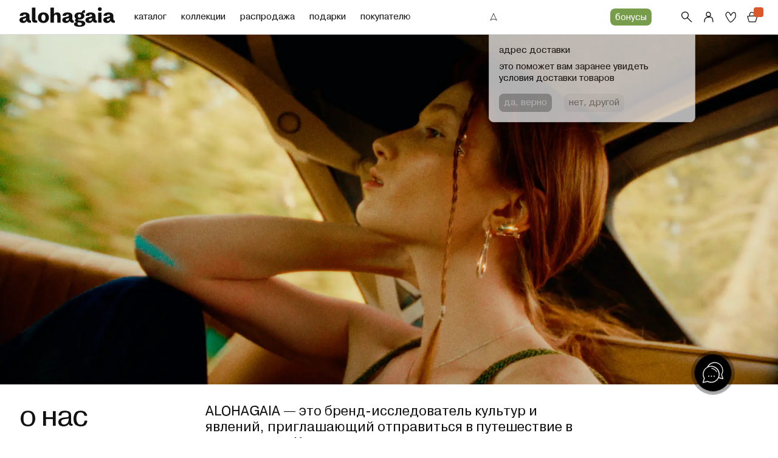

--- FILE ---
content_type: text/html; charset=utf-8
request_url: https://alohagaia.ru/page/about-us
body_size: 49428
content:
<!DOCTYPE html>
<html>
  <head><meta data-config="{&quot;money_with_currency_format&quot;:{&quot;delimiter&quot;:&quot; &quot;,&quot;separator&quot;:&quot;.&quot;,&quot;format&quot;:&quot;%n %u&quot;,&quot;unit&quot;:&quot;₽&quot;,&quot;show_price_without_cents&quot;:1},&quot;currency_code&quot;:&quot;RUR&quot;,&quot;currency_iso_code&quot;:&quot;RUB&quot;,&quot;default_currency&quot;:{&quot;title&quot;:&quot;Российский рубль&quot;,&quot;code&quot;:&quot;RUR&quot;,&quot;rate&quot;:1.0,&quot;format_string&quot;:&quot;%n %u&quot;,&quot;unit&quot;:&quot;₽&quot;,&quot;price_separator&quot;:&quot;&quot;,&quot;is_default&quot;:true,&quot;price_delimiter&quot;:&quot;&quot;,&quot;show_price_with_delimiter&quot;:true,&quot;show_price_without_cents&quot;:true},&quot;facebook&quot;:{&quot;pixelActive&quot;:true,&quot;currency_code&quot;:&quot;RUB&quot;,&quot;use_variants&quot;:false},&quot;vk&quot;:{&quot;pixel_active&quot;:true,&quot;price_list_id&quot;:&quot;228821&quot;},&quot;new_ya_metrika&quot;:true,&quot;ecommerce_data_container&quot;:&quot;dataLayer&quot;,&quot;common_js_version&quot;:null,&quot;vue_ui_version&quot;:null,&quot;feedback_captcha_enabled&quot;:true,&quot;account_id&quot;:716001,&quot;hide_items_out_of_stock&quot;:true,&quot;forbid_order_over_existing&quot;:false,&quot;minimum_items_price&quot;:null,&quot;enable_comparison&quot;:true,&quot;locale&quot;:&quot;ru&quot;,&quot;client_group&quot;:null,&quot;consent_to_personal_data&quot;:{&quot;active&quot;:true,&quot;obligatory&quot;:true,&quot;description&quot;:&quot;\u003cp\u003eНастоящим подтверждаю, что я ознакомлен и согласен с условиями \u003ca rel=\&quot;noopener\&quot; href=\&quot;/page/privacy\&quot; target=\&quot;_blank\&quot;\u003eоферты и политики конфиденциальности\u003c/a\u003e.\u003c/p\u003e&quot;},&quot;recaptcha_key&quot;:&quot;6LfXhUEmAAAAAOGNQm5_a2Ach-HWlFKD3Sq7vfFj&quot;,&quot;recaptcha_key_v3&quot;:&quot;6LcZi0EmAAAAAPNov8uGBKSHCvBArp9oO15qAhXa&quot;,&quot;yandex_captcha_key&quot;:&quot;ysc1_ec1ApqrRlTZTXotpTnO8PmXe2ISPHxsd9MO3y0rye822b9d2&quot;,&quot;checkout_float_order_content_block&quot;:true,&quot;available_products_characteristics_ids&quot;:[136233879,136233884,136233840,136233843,136233877,133740569,246664508],&quot;sber_id_app_id&quot;:&quot;5b5a3c11-72e5-4871-8649-4cdbab3ba9a4&quot;,&quot;theme_generation&quot;:4,&quot;quick_checkout_captcha_enabled&quot;:false,&quot;max_order_lines_count&quot;:500,&quot;sber_bnpl_min_amount&quot;:1000,&quot;sber_bnpl_max_amount&quot;:150000,&quot;counter_settings&quot;:{&quot;data_layer_name&quot;:&quot;dataLayer&quot;,&quot;new_counters_setup&quot;:true,&quot;add_to_cart_event&quot;:true,&quot;remove_from_cart_event&quot;:true,&quot;add_to_wishlist_event&quot;:true,&quot;purchase_event&quot;:true},&quot;site_setting&quot;:{&quot;show_cart_button&quot;:true,&quot;show_service_button&quot;:false,&quot;show_marketplace_button&quot;:false,&quot;show_quick_checkout_button&quot;:false},&quot;warehouses&quot;:[{&quot;id&quot;:890,&quot;title&quot;:&quot;Основной склад (офис)&quot;,&quot;array_index&quot;:0}],&quot;captcha_type&quot;:&quot;google&quot;,&quot;human_readable_urls&quot;:false}" name="shop-config" content="" /><meta name='js-evnvironment' content='production' /><meta name='default-locale' content='ru' /><meta name='insales-redefined-api-methods' content="[]" /><script type="text/javascript" src="https://static.insales-cdn.com/assets/static-versioned/v3.72/static/libs/lodash/4.17.21/lodash.min.js"></script>
<!--InsalesCounter -->
<script type="text/javascript">
(function() {
  if (typeof window.__insalesCounterId !== 'undefined') {
    return;
  }

  try {
    Object.defineProperty(window, '__insalesCounterId', {
      value: 716001,
      writable: true,
      configurable: true
    });
  } catch (e) {
    console.error('InsalesCounter: Failed to define property, using fallback:', e);
    window.__insalesCounterId = 716001;
  }

  if (typeof window.__insalesCounterId === 'undefined') {
    console.error('InsalesCounter: Failed to set counter ID');
    return;
  }

  let script = document.createElement('script');
  script.async = true;
  script.src = '/javascripts/insales_counter.js?7';
  let firstScript = document.getElementsByTagName('script')[0];
  firstScript.parentNode.insertBefore(script, firstScript);
})();
</script>
<!-- /InsalesCounter -->
    <script type="text/javascript">
      (function() {
        
				if(!window.jQuery){
					var script = document.createElement('script');
					script.src = "https://ajax.googleapis.com/ajax/libs/jquery/3.3.1/jquery.min.js";
					script.async = false;
					document.head.appendChild(script);
				}
      })();
    </script>

    <script type="text/javascript">
      (function() {
        var fileref = document.createElement('script');
        fileref.setAttribute("type","text/javascript");
        fileref.setAttribute("src", 'https://widget.cloudpayments.ru/bundles/cloudpayments');
        document.getElementsByTagName("head")[0].appendChild(fileref);
      })();
    </script>

    <script type="text/javascript">
      (function() {
        var fileref = document.createElement('script');
        fileref.setAttribute("type","text/javascript");
        fileref.setAttribute("src", 'https://insales.cloudpayments.ru/sweetalert2.min.js');
        document.getElementsByTagName("head")[0].appendChild(fileref);
      })();
    </script>

    <script type="text/javascript">
      (function() {
        var fileref = document.createElement('script');
        fileref.setAttribute("type","text/javascript");
        fileref.setAttribute("src", 'https://cdnjs.cloudflare.com/ajax/libs/core-js/2.4.1/core.js');
        document.getElementsByTagName("head")[0].appendChild(fileref);
      })();
    </script>

    <script type="text/javascript">
      (function() {
        window.ohmywishes_jstag = { 
	'btn_code': ' <div class="omw_button_spot" style="margin-top: 0px; margin-bottom: 0px; min-width:20px; max-height:50px;"  data-title_kind="omw" data-size="20" data-color="white" data-logo="compact" data-type="colored" data-radius="50"  data-title="" data-description="" data-image="" data-price="" data-currency="RUB" </div>',
	'place': 'manual',
	'pos_class_id': ''
};

function ohmyStripHTML(html) {
  let doc = new DOMParser().parseFromString(html, 'text/html');
  return doc.body.textContent || "";
}

if (window.location.href.indexOf('/product/') > -1) {
	
	document.addEventListener("DOMContentLoaded", function(event) {

		let ohmyPickSelector = '';

		if (window.ohmywishes_jstag.place == 'after_class')
			ohmyPickSelector = window.ohmywishes_jstag.pos_class_id;

		if (window.ohmywishes_jstag.place == 'after_title')
			ohmyPickSelector = '.product__area-title';

		if (window.ohmywishes_jstag.place == 'after_price')
			ohmyPickSelector = '.product__price';

		if (window.ohmywishes_jstag.place == 'after_basket')
			ohmyPickSelector = '.product__controls';


		let ohmyBtnPickEl = null;

		if (ohmyPickSelector != '')
			ohmyBtnPickEl = document.querySelector(ohmyPickSelector);


		if (ohmyBtnPickEl && window.ohmywishes_jstag.place != 'manual') {


			let ohmyBtnEl = document.createElement('div');
			ohmyBtnEl.innerHTML = window.ohmywishes_jstag.btn_code;

			ohmyBtnPickEl.appendChild(ohmyBtnEl);


			let insales_product = document.querySelector('.product');
			let insales_product_id = insales_product.getAttribute('data-product-id');

			$.get('/front_api/products.json?ids='+ insales_product_id +'&with=price,short_description,images').done(function(data) {
			 
				 if (data.status == 'ok') {
					
					let ohmy_product_title = data.products[0].title;
					let ohmy_product_desc  = ohmyStripHTML(data.products[0].short_description);	
					let ohmy_product_price = data.products[0].variants.price;
					
					data.products[0].variants.forEach(function(variant) {
						if (variant.available) {
							ohmy_product_price = variant.price;
						}
					});
					
					
					let ohmyBtn = document.querySelector('.omw_button_spot');
					ohmyBtn.setAttribute('data-title', ohmy_product_title);
					ohmyBtn.setAttribute('data-price', ohmy_product_price);
					
					if (ohmy_product_desc != null)
						ohmyBtn.setAttribute('data-description', ohmy_product_desc);
						
					if (data.products[0].images && data.products[0].images[0] && data.products[0].images[0].original_url)
						ohmyBtn.setAttribute('data-image', data.products[0].images[0].original_url);	
						
				 }
			 
			});
		}

	});
}


      })();
    </script>

    <script type="text/javascript">
      (function() {
        script = document.createElement('script');script.src = 'https://insales.cloudpayments.ru/appjs?insales_id=716001';script.async = false;document.head.appendChild(script);
      })();
    </script>

    <script type="text/javascript">
      (function() {
        var fileref = document.createElement('script');
        fileref.setAttribute("type","text/javascript");
        fileref.setAttribute("src", 'https://ohmywishes.com/deeplink/deeplink.js');
        document.getElementsByTagName("head")[0].appendChild(fileref);
      })();
    </script>

    <!-- meta -->
<meta charset="UTF-8" /><title>О нас. Онлайн-магазин alohagaia</title><meta name="description" content="Alohagaia — ювелирные украшения из серебра с натуральными камнями. Онлайн-магазин с доставкой по России и СНГ. Магазин в Москве: пер. Малый Сухаревский 9/1. Телефон: +7 (905) 568-77-90.">
<meta data-config="{&quot;static-versioned&quot;: &quot;1.38&quot;}" name="theme-meta-data" content="">
<meta name="robots" content="index,follow" />
<meta http-equiv="X-UA-Compatible" content="IE=edge,chrome=1" />
<meta name="viewport" content="width=device-width, minimum-scale=1.0" />
<meta name="SKYPE_TOOLBAR" content="SKYPE_TOOLBAR_PARSER_COMPATIBLE" />
<meta name="format-detection" content="telephone=no">

<!-- canonical url-->

<!-- rss feed-->
    <meta property="og:title" content="О нас">
    <meta property="og:type" content="website">
    <meta property="og:url" content="https://alohagaia.ru/page/about-us">



<!-- icons-->

<link rel="icon" href="https://ibicecdn.com/alohagaia/files/1/7608/40033720/original/favicona.svg" type="image/svg+xml">

<style media="screen">
  @supports (content-visibility: hidden) {
    body:not(.settings_loaded) {
      content-visibility: hidden;
    }
  }
  @supports not (content-visibility: hidden) {
    body:not(.settings_loaded) {
      visibility: hidden;
    }
  }
</style>
  </head>
  <body data-multi-lang="false" data-theme-template="page.about" data-sidebar-type="normal" data-sidebar-position="">        
    <div class="preloader">
      <div class="lds-ellipsis"><div></div><div></div><div></div><div></div></div>
    </div>
    <noscript>
<div class="njs-alert-overlay">
  <div class="njs-alert-wrapper">
    <div class="njs-alert">
      <p>Включите в вашем браузере JavaScript!</p>
    </div>
  </div>
</div>
</noscript>

    <div class="page_layout page_layout-clear ">
      <header>
      
        <div
  class="layout widget-type_emilius_header"
  style="--logo-img:'https://static.insales-cdn.com/files/1/5590/30684630/original/logo.svg'; --page_2_color:#000000; --page_2_color-is-dark:true; --page_2_color-minor-shade:#1a1a1a; --page_2_color-minor-shade-is-dark:true; --page_2_color-major-shade:#333333; --page_2_color-major-shade-is-dark:true; --page_2_color-half-shade:#808080; --page_2_color-half-shade-is-dark:true; --checkout_collection:true; --checkout_collection_1:true; --preview_collection_1:'https://static.insales-cdn.com/files/1/6256/33904752/original/IMG_7239_047895f6ec94fac45863e9f99d91cca3.JPG'; --checkout_collection_2:false; --checkout_classic:true; --preview_classic:'https://static.insales-cdn.com/files/1/746/33882858/original/IMG_7247_967ec9910297434ae625fe046d67a2c9.JPG'; --checkout_woodstock:true; --preview_woodstock:'https://static.insales-cdn.com/files/1/785/33882897/original/IMG_7256_f6110490919bc6a5bf30e674779e861d.JPG'; --checkout_sever:true; --preview_sever:'https://static.insales-cdn.com/files/1/749/33882861/original/IMG_7245_9fd9e24f18118610f2047dbfe44f5e15.JPG'; --checkout_secret-lockets:false; --preview_secret-lockets:'https://static.insales-cdn.com/files/1/7623/32382407/original/IMG_0460__2_.JPG'; --checkout_twin-peaks:false; --preview_twin-peaks:'https://static.insales-cdn.com/files/1/5664/31667744/original/6_2x.jpg'; --checkout_tatau:true; --preview_tatau:'https://static.insales-cdn.com/files/1/783/33882895/original/IMG_7255_4dcd399862876e86037132d725bc497a.JPG'; --checkout_lab:false; --preview_lab:'https://static.insales-cdn.com/files/1/5661/31667741/original/4_2x.jpg';"
  data-widget-drop-item-id="236609409"
  
  >
  <div class="layout__content">
    




<div class="header" data-lp>
	<div class="header__wrapper">
		
		<div class="header__container">
			<div class="header__body">
				<div class="header__left">
				  <button type="button" class="header__menu-icon icon icon-menu">
					<svg width="20" height="20" viewBox="0 0 20 20" fill="none" xmlns="http://www.w3.org/2000/svg">
					  <path fill-rule="evenodd" clip-rule="evenodd" d="M1.50229 4.07377C1.53089 3.72904 1.82886 3.47317 2.16783 3.50225C3.49771 3.61637 5.06072 3.571 6.38487 3.53257C6.96845 3.51563 7.50564 3.50004 7.95603 3.50004H17.884C18.2242 3.50004 18.4999 3.78048 18.4999 4.12643C18.4999 4.47238 18.2242 4.75283 17.884 4.75283H7.95603C7.56832 4.75283 7.0743 4.76704 6.51991 4.78299C5.17131 4.82178 3.46556 4.87085 2.06426 4.75061C1.72529 4.72153 1.47369 4.41849 1.50229 4.07377ZM18.4958 9.56651C18.5351 9.91015 18.2929 10.2211 17.955 10.2609C13.6712 10.7666 5.75358 10.9339 2.08827 10.7656C1.74845 10.75 1.4854 10.4572 1.50074 10.1116C1.51608 9.766 1.804 9.49849 2.14382 9.51409C5.75603 9.67991 13.6064 9.51307 17.813 9.01651C18.1509 8.97662 18.4566 9.22286 18.4958 9.56651ZM6.39347 15.1015C8.35686 15.1083 10.5423 15.1638 12.0059 15.2481C12.3455 15.2677 12.6052 15.5635 12.586 15.9089C12.5667 16.2543 12.2758 16.5185 11.9362 16.4989C10.5012 16.4162 8.33888 16.361 6.38926 16.3542C5.41503 16.3509 4.49864 16.3596 3.75627 16.3827C2.99614 16.4064 2.46464 16.4443 2.22969 16.4891C1.89536 16.553 1.57345 16.3291 1.51069 15.9891C1.44792 15.6491 1.66807 15.3217 2.0024 15.2578C2.34716 15.192 2.97506 15.1537 3.71854 15.1305C4.47978 15.1068 5.4112 15.098 6.39347 15.1015Z" fill="#111111" />
					</svg>
				  </button>
				</div>
				<a href="/" class="header__logo"><img src="https://ibicecdn.com/alohagaia/files/1/5590/30684630/original/logo.svg" alt="Логотип alohagaia."></a>
				<div class="header__menu menu">
					<nav class="menu__body" style="display: none;">
						<ul class="menu__list">
							<li class="menu__item">
								<a href="/collection/all" class="menu__link">каталог</a>
								<div class="menu__submenu submenu">
									<div class="submenu__container">
										<div class="submenu__body">
											<div class="submenu__links submenu__links_3">
												
													<div class="submenu__links-group">
														<a href="/collection/all" class="submenu__links-caption">все товары</a>
														<ul class="submenu__links-list">
															
																<li class="submenu__links-item">
																	<a href="/collection/new-arrivals" class="submenu__links-link"style="color:#298FC2;">новинки</a>
																</li>
															
																<li class="submenu__links-item">
																	<a href="/collection/bestsellers" class="submenu__links-link"style="color:;">бестселлеры</a>
																</li>
															
																<li class="submenu__links-item">
																	<a href="/collection/sale" class="submenu__links-link"style="color:;">распродажа</a>
																</li>
															
																<li class="submenu__links-item">
																	<a href="/collection/svadba" class="submenu__links-link"style="color:;">свадьба</a>
																</li>
															
														</ul>
													</div>
												
												<div class="submenu__links-group">
													<a href="/collection/jewelry" class="submenu__links-caption">украшения</a>
													<ul class="submenu__links-list">
														<li class="submenu__links-item"><a href="/collection/rings" class="submenu__links-link">кольца</a></li>
														<li class="submenu__links-item"><a href="/collection/earrings" class="submenu__links-link">серьги</a></li>
														<li class="submenu__links-item"><a href="/collection/necklaces" class="submenu__links-link">подвески</a></li>
														<li class="submenu__links-item"><a href="/collection/bracelets" class="submenu__links-link">браслеты</a></li>
														<li class="submenu__links-item"><a href="/collection/chains-and-laces" class="submenu__links-link">цепочки и шнурки</a></li>
														<li class="submenu__links-item"><a href="" class="submenu__links-link"></a></li>
													</ul>
												</div>
												<div class="submenu__links-group">
													<a href="/collection/items" class="submenu__links-caption">штуковины</a>
													<ul class="submenu__links-list">
														<li class="submenu__links-item"><a href="/collection/accessories" class="submenu__links-link">аксессуары из экокожи</a></li>
														<li class="submenu__links-item"><a href="/collection/keychains" class="submenu__links-link">брелоки</a></li>
														<li class="submenu__links-item"><a href="/collection/wooden" class="submenu__links-link">деревянные игрушки</a></li>
														<li class="submenu__links-item"><a href="/collection/artefacts" class="submenu__links-link">артефакты</a></li>
														<li class="submenu__links-item"><a href="/collection/podarochnaya-upakovka" class="submenu__links-link">подарочная упаковка</a></li>
														<li class="submenu__links-item"><a href="/collection/stickers-postcards" class="submenu__links-link">наклейки и открытки</a></li>
													</ul>
												</div>
											</div>
											<div class="submenu__right submenu__right_2">
												<div class="submenu__right-item">
													<div class="submenu__right-img">
														<img 
															src="https://ibicecdn.com/alohagaia/r/b0rqWMeqHDY/rs:fit:450:450:1/plain/assets/1/5841/10548945/1769455948/1.png@png"  
															fetchpriority="low" alt="ON THE WAY TO WOODSTOCK" loading="lazy">
													</div>
													<a href="/collection/woodstock" class="submenu__right-link"><span>ON THE WAY TO WOODSTOCK</span></a>
												</div>
												<div class="submenu__right-item">
													<div class="submenu__right-img">
														<img 
															src="https://ibicecdn.com/alohagaia/r/Sn9DEoo55rw/rs:fit:450:450:1/plain/assets/1/5841/10548945/1769455948/2.png@png"
															fetchpriority="low" alt="СЕВЕР" loading="lazy">
													</div>
													<a href="/collection/sever" class="submenu__right-link"><span>СЕВЕР</span></a>
												</div>
											</div>
										</div>
									</div>
								</div>
							</li>
							<!-- 2 раздел меню -->
							<li class="menu__item">
								<a href="/page/collections-info" class="menu__link">коллекции</a>
								
									<div class="menu__submenu submenu">
										<div class="submenu__container">
											<div class="submenu__body">
												<div class="submenu__links submenu__links_1">
													<div class="submenu__links-group">
														<a href="/collection/all-collections" class="submenu__links-caption">все коллекции</a>
														<ul class="submenu__links-list">
															
																<li class="submenu__links-item"><a href="/collection/all-you-need" class="submenu__links-link">ALL YOU NEED</a></li>
															
																<li class="submenu__links-item"><a href="/collection/arny-praht" class="submenu__links-link">ARNY PRAHT x ALOHAGAIA</a></li>
															
																<li class="submenu__links-item"><a href="/collection/beyond-the-letters" class="submenu__links-link">BEYOND THE LETTERS</a></li>
															
																<li class="submenu__links-item"><a href="/collection/geopoetry" class="submenu__links-link">GEOPOETRY</a></li>
															
																<li class="submenu__links-item"><a href="/collection/lab" class="submenu__links-link">LAB</a></li>
															
																<li class="submenu__links-item"><a href="/collection/sever" class="submenu__links-link">СЕВЕР</a></li>
															
																<li class="submenu__links-item"><a href="/collection/classic" class="submenu__links-link">CLASSIC</a></li>
															
																<li class="submenu__links-item"><a href="/collection/origin" class="submenu__links-link">ORIGIN</a></li>
															
														</ul>
													</div>
												</div>
												
													<div class="submenu__links submenu__links_1">
														<div class="submenu__links-group">
															<a href="#" class="submenu__links-caption" style="opacity: 0;">все коллекции</a>
															<ul class="submenu__links-list">
																
																	<li class="submenu__links-item"><a href="/collection/secret-lockets" class="submenu__links-link">SECRET LOCKETS</a></li>
																
																	<li class="submenu__links-item"><a href="/collection/stranger-things" class="submenu__links-link">STRANGER THINGS</a></li>
																
																	<li class="submenu__links-item"><a href="/collection/twin-peaks" class="submenu__links-link">TWIN PEAKS</a></li>
																
																	<li class="submenu__links-item"><a href="/collection/tatau" class="submenu__links-link">TATAU</a></li>
																
																	<li class="submenu__links-item"><a href="/collection/woodstock" class="submenu__links-link">WOODSTOCK</a></li>
																
															</ul>
														</div>
													</div>
												

												<div class="submenu__right submenu__right_5">
													
													
													
														
														
														
														
														
															
														
														
														
														
														
														<div class="submenu__right-item">
															<div class="submenu__right-img">
																<img 
																	src="https://ibicecdn.com/alohagaia/r/h1vpM_qoQnQ/rs:fit:450:450:1/plain/files/1/783/33882895/original/IMG_7255_4dcd399862876e86037132d725bc497a.JPG@jpg" 
																	fetchpriority="low" alt="TATAU" loading="lazy">
															</div>
															<a href="/collection/tatau" class="submenu__right-link"><span>TATAU</span></a>
														</div>
														
													
														
														
														
														
														
															
														
														
														
														
														
															
														
														
														
														
														
														<div class="submenu__right-item">
															<div class="submenu__right-img">
																<img 
																	src="https://ibicecdn.com/alohagaia/r/-NRpIvge9MI/rs:fit:450:450:1/plain/files/1/749/33882861/original/IMG_7245_9fd9e24f18118610f2047dbfe44f5e15.JPG@jpg" 
																	fetchpriority="low" alt="СЕВЕР" loading="lazy">
															</div>
															<a href="/collection/sever" class="submenu__right-link"><span>СЕВЕР</span></a>
														</div>
														
													
														
														
														
														
														
														<div class="submenu__right-item">
															<div class="submenu__right-img">
																<img 
																	src="https://ibicecdn.com/alohagaia/r/zsFfv7DDa7g/rs:fit:450:450:1/plain/files/1/785/33882897/original/IMG_7256_f6110490919bc6a5bf30e674779e861d.JPG@jpg" 
																	fetchpriority="low" alt="ON THE WAY TO WOODSTOCK" loading="lazy">
															</div>
															<a href="/collection/woodstock" class="submenu__right-link"><span>ON THE WAY TO WOODSTOCK</span></a>
														</div>
														
													
														
														
														
														
														
														<div class="submenu__right-item">
															<div class="submenu__right-img">
																<img 
																	src="https://ibicecdn.com/alohagaia/r/isa1MqeLT9g/rs:fit:450:450:1/plain/files/1/746/33882858/original/IMG_7247_967ec9910297434ae625fe046d67a2c9.JPG@jpg" 
																	fetchpriority="low" alt="CLASSIC" loading="lazy">
															</div>
															<a href="/collection/classic" class="submenu__right-link"><span>CLASSIC</span></a>
														</div>
														
													
													
													
												</div>

											</div>
										</div>
									</div>
								
							</li>
							<!-- 3 раздел меню -->
							
								<li class="menu__item">
									<a href="/collection/sale" class="menu__link">распродажа</a>
									
								</li>
							
							
							<li class="menu__item">
								<a href="#" class="menu__link">подарки</a>
								<div class="menu__submenu submenu">
									<div class="submenu__container">
										<div class="submenu__body">
											<div class="submenu__links submenu__links_1">
												<div class="submenu__links-group">
													<ul class="submenu__links-list">
														<li class="submenu__links-item"><a href="/product/gift-card" class="submenu__links-link">подарочные сертификаты</a></li>
														<li class="submenu__links-item"><a href="" class="submenu__links-link"></a></li>
														<li class="submenu__links-item"><a href="" class="submenu__links-link"></a></li>
													</ul>
												</div>
											</div>
											<div class="submenu__right submenu__right_5">
												
												
													<div class="submenu__right-item">
														<div class="submenu__right-img">
															<img src="https://ibicecdn.com/alohagaia/r/Lr-GaQb_rUE/rs:fit:450:450:1/plain/files/1/4905/34943785/original/alohagaia0397_08bab6f6430e9b85aaa69bcfd259937f.jpg@webp" 
																fetchpriority="low" alt="подарочная упаковка" loading="lazy" />
														</div>
														<a href="/collection/podarochnaya-upakovka" class="submenu__right-link"><span>подарочная упаковка</span></a>
													</div>
												
													<div class="submenu__right-item">
														<div class="submenu__right-img">
															<img src="https://ibicecdn.com/alohagaia/r/bPERv9l9q3o/rs:fit:450:450:1/plain/files/1/4974/34943854/original/aloha_spring_167_eb8e7f422ee9873892d4e1c3ca1a0d61.jpg@webp" 
																fetchpriority="low" alt="подарочный сертификат" loading="lazy" />
														</div>
														<a href="/product/gift-card" class="submenu__right-link"><span>подарочный сертификат</span></a>
													</div>
												
													<div class="submenu__right-item">
														<div class="submenu__right-img">
															<img src="https://ibicecdn.com/alohagaia/r/4kU47A_E5SY/rs:fit:450:450:1/plain/files/1/5018/33395610/original/blob_8464efd246d5978cfb5fc774e524ec50.@webp" 
																fetchpriority="low" alt="до 3000₽" loading="lazy" />
														</div>
														<a href="/collection/up-to-3000" class="submenu__right-link"><span>до 3000₽</span></a>
													</div>
												
													<div class="submenu__right-item">
														<div class="submenu__right-img">
															<img src="https://ibicecdn.com/alohagaia/r/6-RYjnK-8vA/rs:fit:450:450:1/plain/files/1/1978/31844282/original/%D0%B4%D0%BE-5%D0%BA.png@webp" 
																fetchpriority="low" alt="до 5000₽" loading="lazy" />
														</div>
														<a href="/collection/up-to-5000" class="submenu__right-link"><span>до 5000₽</span></a>
													</div>
												
													<div class="submenu__right-item">
														<div class="submenu__right-img">
															<img src="https://ibicecdn.com/alohagaia/r/GYE-RMuCm-A/rs:fit:450:450:1/plain/files/1/2009/31844313/original/%D0%B4%D0%BE-10%D0%BA.png@webp" 
																fetchpriority="low" alt="до 10 000₽" loading="lazy" />
														</div>
														<a href="/collection/up-to-10000" class="submenu__right-link"><span>до 10 000₽</span></a>
													</div>
												
												
											</div>
										</div>
									</div>
								</div>
							</li>
							<li class="menu__item">
								<a href="#" class="menu__link">покупателю</a>
								<div class="menu__submenu submenu">
									<div class="submenu__container">
										<div class="submenu__body">
											<div class="submenu__links submenu__links_2">
												<div class="submenu__links-group">
													<ul class="submenu__links-list">
														<li class="submenu__links-item"><a href="/page/payment-and-delivery" class="submenu__links-link">доставка и оплата</a></li>
														<li class="submenu__links-item"><a href="/page/return-policy" class="submenu__links-link">возврат и обмен</a></li>
														<li class="submenu__links-item"><a href="/page/loyalty-program" class="submenu__links-link">программа лояльности</a></li>
														<li class="submenu__links-item"><a href="/page/sizing" class="submenu__links-link">размеры колец</a></li>
													</ul>
												</div>
												<div class="submenu__links-group">
													<ul class="submenu__links-list">
														<li class="submenu__links-item"><a href="" class="submenu__links-link"></a></li>
														<li class="submenu__links-item"><a href="/page/voprosotvet" class="submenu__links-link">часто задаваемые вопросы</a></li>
														<li class="submenu__links-item"><a href="/page/contacts" class="submenu__links-link">контакты</a></li>
														<li class="submenu__links-item"><a href="" class="submenu__links-link"></a></li>
													</ul>
												</div>
											</div>
											<div class="submenu__right submenu__right_2">
												<div class="submenu__right-item">
													<div class="submenu__right-img">
														<img 
															src="https://ibicecdn.com/alohagaia/r/hw2WqHf8D2Y/rs:fit:450:450:1/plain/assets/1/5841/10548945/1769455948/header_resale.jpg@jpg" 
															fetchpriority="low" alt="resale" loading="lazy">
													</div>
													<a href="/page/resale" class="submenu__right-link"><span>resale</span></a>
												</div>
												<div class="submenu__right-item">
													<div class="submenu__right-img">
														<img 
															src="https://ibicecdn.com/alohagaia/r/kRKwxsapSHY/rs:fit:450:450:1/plain/assets/1/5841/10548945/1769455948/header_about.jpg@jpg" 
															fetchpriority="low" alt="о бренде" loading="lazy">
													</div>
													<a href="/page/about-us" class="submenu__right-link"><span>о бренде</span></a>
												</div>
											</div>
										</div>
									</div>
								</div>
							</li>
						</ul>
					</nav>
				</div>
				<div class="header__menu-sity _menu-disabled">
					<div class="header__sity-name">
						<svg width="16" height="16" viewBox="0 0 16 16" fill="none" xmlns="http://www.w3.org/2000/svg">
						<path fill-rule="evenodd" clip-rule="evenodd" d="M8.00023 1.05566L13.976 14.0531L8.00023 11.6627L2.02441 14.0531L8.00023 1.05566ZM3.97604 12.1975L8.00023 10.5878L12.0244 12.1975L8.00023 3.44487L3.97604 12.1975Z" fill="black"/>
						</svg>
						<p></p>
					</div>
					<div class="header__sity-body">
						<div class="header__sity-subtitle">адрес доставки</div>
						<div class="header__sity-title"></div>
						<div class="header__sity-text">это поможет вам заранее увидеть условия доставки товаров</div>
						<button type="button" class="popup__button btn btn-small btn-primary" disabled>да, верно</button>
						<button type="button" class="popup__button btn btn-small btn-secondary" data-popup="#popup-city" data-city-region disabled>нет, другой</button>
					</div>
				</div>
				<div class="bonus__btn-wrapper">
					<button type="button" class="bonus__btn" data-btn-bonus>
						<div class="bonus__title">бонусы</div>
					</button>
				</div>
				<div class="header__actions">
					<button data-da=".header__left, 1023.98" type="button" class="header__search-icon icon icon-search">
						<svg width="20" height="20" viewBox="0 0 20 20" xmlns="http://www.w3.org/2000/svg">
							<path fill-rule="evenodd" clip-rule="evenodd" d="M8.41301 2.53559C7.08885 2.27235 5.41645 2.45671 3.75094 3.66298C2.52901 4.54798 2.21285 5.82662 2.30311 7.05419C2.34839 7.67016 2.49681 8.256 2.67592 8.73488C2.85993 9.22688 3.05801 9.55777 3.17189 9.68948L3.18075 9.69972L3.18063 9.69981C3.23723 9.76821 3.29306 9.83589 3.34826 9.9028C3.7347 10.3712 4.08995 10.8019 4.45775 11.1771C4.87532 11.6031 5.27486 11.9207 5.69325 12.111C6.45888 12.4591 7.47854 12.4635 9.14277 11.3318C11.2039 9.9302 11.7578 8.44891 11.7847 7.2031C11.8127 5.90201 11.2716 4.75273 10.9212 4.01987C10.8139 3.79535 10.5471 3.49061 10.0968 3.19913C9.65654 2.91419 9.08014 2.66821 8.41301 2.53559ZM10.776 2.14976C11.3427 2.51657 11.8087 2.97811 12.049 3.48069L12.0594 3.5026C12.4073 4.23005 13.0692 5.614 13.0344 7.23001C13.0076 8.47316 12.5724 9.79937 11.4005 11.054C11.5073 11.1265 11.6015 11.2021 11.6803 11.2691C11.8045 11.3746 11.92 11.4849 12.0178 11.5801C12.0428 11.6044 12.0661 11.6271 12.088 11.6486C12.1576 11.7166 12.2133 11.771 12.2649 11.8178C12.5757 12.0996 12.883 12.3846 13.1873 12.667L13.2128 12.6908C13.5093 12.9659 13.803 13.2385 14.0992 13.5077C14.5384 13.9071 14.9736 14.3488 15.3937 14.7751C15.6511 15.0363 15.9027 15.2917 16.1461 15.5281C16.3189 15.6958 16.4836 15.8625 16.644 16.0248C17.1504 16.5373 17.6144 17.0069 18.1544 17.3309C18.4504 17.5085 18.5464 17.8924 18.3688 18.1884C18.1912 18.4843 17.8073 18.5803 17.5113 18.4027C16.8215 17.9889 16.2035 17.3614 15.679 16.829C15.5375 16.6854 15.4028 16.5486 15.2753 16.4248C14.9862 16.1441 14.7191 15.8725 14.4578 15.6067C14.0632 15.2055 13.6819 14.8178 13.2583 14.4327C12.9572 14.1589 12.6593 13.8824 12.3641 13.6084L12.3369 13.5832C12.032 13.3002 11.7299 13.02 11.4252 12.7437C11.3546 12.6797 11.2759 12.6027 11.2028 12.5313C11.1835 12.5124 11.1646 12.4939 11.1463 12.4762C11.0525 12.3849 10.9618 12.2988 10.8711 12.2218C10.667 12.0484 10.5525 12.001 10.5157 11.9959C10.4736 11.9901 10.433 11.9802 10.3944 11.9667C10.2217 12.1011 10.0389 12.234 9.84567 12.3655C7.97044 13.6407 6.47942 13.8417 5.1758 13.2488C4.55957 12.9686 4.03484 12.5313 3.56508 12.0521C3.15678 11.6355 2.7642 11.1594 2.38188 10.6957C2.3282 10.6306 2.27472 10.5658 2.22143 10.5014C1.9725 10.2111 1.71321 9.72911 1.50513 9.17277C1.29078 8.59966 1.1117 7.89707 1.05647 7.14584C0.945689 5.63903 1.33645 3.8683 3.01772 2.65061C4.98122 1.22853 7.01158 0.982531 8.65673 1.30958C9.47426 1.4721 10.1992 1.77641 10.776 2.14976Z" />
						</svg>
					</button>
					<button data-popup="#popup-login" type="button" class="header__login icon">
						<svg width="20" height="20" viewBox="0 0 20 20" xmlns="http://www.w3.org/2000/svg">
							<path fill-rule="evenodd" clip-rule="evenodd" d="M10.7611 2.99191C10.0494 2.63261 9.26377 2.62501 8.72839 2.62501C8.61801 2.62501 8.40108 2.67746 8.12128 2.84915C7.85174 3.01454 7.56294 3.26753 7.31131 3.60393C6.81422 4.2685 6.46688 5.25098 6.69828 6.51657C6.85887 7.39485 7.45578 7.89605 8.16344 8.17264C8.51932 8.31173 8.88789 8.3858 9.20495 8.4138C9.53598 8.44303 9.75947 8.41783 9.83511 8.39714L9.84817 8.39357L9.8482 8.39371C9.90519 8.37945 9.96129 8.36549 10.0165 8.35174C10.4045 8.25521 10.7503 8.16917 11.0672 8.06081C11.4256 7.93828 11.699 7.80216 11.9015 7.63227C12.2466 7.34273 12.5348 6.82845 12.3424 5.56588C12.1055 4.01055 11.4234 3.32628 10.7611 2.99191ZM11.3244 1.87604C12.3813 2.4096 13.2862 3.4612 13.5782 5.37759C13.809 6.89241 13.5028 7.92053 12.7049 8.58992C12.3358 8.89949 11.9005 9.09695 11.4716 9.24359C11.2005 9.33628 10.9127 9.41462 10.6287 9.48704C11.1584 9.42832 11.6038 9.39499 11.981 9.38176C13.0005 9.346 13.5792 9.4542 14.0014 9.65008C14.0369 9.66659 14.0793 9.68517 14.1273 9.70616C14.3286 9.79435 14.6269 9.92505 14.9231 10.1232C15.3095 10.3817 15.7068 10.7567 16.0741 11.3455C16.7958 12.5022 17.3881 14.4623 17.6236 17.958C17.6468 18.3024 17.3864 18.6004 17.042 18.6236C16.6976 18.6468 16.3996 18.3864 16.3764 18.042C16.1459 14.6195 15.5733 12.9043 15.0136 12.0072C14.7403 11.5691 14.4677 11.3225 14.228 11.1621C14.0329 11.0316 13.8643 10.9572 13.6732 10.8729C13.6102 10.8451 13.5448 10.8163 13.4752 10.784C13.308 10.7064 12.9548 10.5984 12.0248 10.631C11.0959 10.6636 9.64765 10.8336 7.32898 11.2639C5.74152 11.5585 4.79217 12.6526 4.24104 14.0087C3.6841 15.3791 3.57203 16.9432 3.64474 17.9552C3.66947 18.2995 3.41042 18.5987 3.06613 18.6234C2.72184 18.6481 2.42269 18.3891 2.39795 18.0448C2.31534 16.8949 2.43625 15.1295 3.08302 13.5381C3.73561 11.9323 4.96071 10.4321 7.10088 10.0349C7.9106 9.88463 8.62195 9.76445 9.24834 9.67004C9.19759 9.6672 9.1464 9.66349 9.095 9.65895C8.67772 9.62211 8.1906 9.52533 7.70841 9.33687C6.73995 8.95835 5.73127 8.17759 5.46867 6.74139C5.17109 5.11387 5.61722 3.78186 6.31034 2.85522C6.65382 2.39602 7.05931 2.03422 7.46753 1.78373C7.86549 1.53954 8.3098 1.37501 8.72839 1.37501C8.73587 1.37501 8.74346 1.375 8.75115 1.375C9.28147 1.37489 10.3313 1.37468 11.3244 1.87604Z" />
						</svg>
					</button>
					<a href="/favorites" class="header__favorites icon">
						<svg width="20" height="20" viewBox="0 0 20 20" xmlns="http://www.w3.org/2000/svg">
								<path d="M10.3147 18.4984C8.3147 18.9984 3.31471 9.49841 2.81472 8.4984C2.14391 7.15675 0.814716 4.9984 4.31472 2.4984C7.11472 0.498399 9.48138 4.9984 10.3147 7.4984C11.3147 5.33173 13.9147 1.29839 16.3147 2.4984C19.3147 3.99841 18.3147 9.9984 17.3147 11.4984C16.3147 12.9984 13.3147 16.9984 10.3147 18.4984Z" stroke="#111111" stroke-width="1.25" stroke-linecap="round" stroke-linejoin="round"></path>
						</svg>
						<span class="icon-counter" data-ui-favorites-counter></span>
					</a>
					<button data-popup="#popup-cart" type="button" class="header__basket icon">
						<svg width="20" height="20" viewBox="0 0 20 20" xmlns="http://www.w3.org/2000/svg">
							<path d="M2 8.79855C2.66667 11.8641 4.1 17.9953 4.5 17.9953H15C16 14.607 18 8.38251 18 7.99528C18 7.82334 16.0444 7.75171 13.5 7.99525C10.9673 8.23768 7.85125 8.14544 5.5 8.41353C3.56338 8.63435 2.14561 8.79855 2 8.79855Z" />
							<path d="M4.5 17.9953C4.1 17.9953 2.66667 11.8641 2 8.79855C2.14561 8.79855 3.56338 8.63435 5.5 8.41353C7.85125 8.14544 10.9673 8.23768 13.5 7.99525C16.0444 7.75171 18 7.82334 18 7.99528C18 8.38251 16 14.607 15 17.9953M4.5 17.9953C4.9 17.9953 11.6667 17.9953 15 17.9953M4.5 17.9953H15" stroke="#111111" stroke-width="1.25" stroke-linecap="round" stroke-linejoin="round" />
							<path d="M8.50151 2.02812C5.30151 2.41535 5.16818 6.45047 5.50151 8.41962C7.85276 8.15153 10.9688 8.24377 13.5015 8.00134C13.1682 5.99685 11.7015 1.64089 8.50151 2.02812Z" fill="white" stroke="#111111" stroke-width="1.25" stroke-linecap="round" stroke-linejoin="round" />
						</svg>
						<span class="icon-counter" data-cart-item-count></span>
					</button>
				</div>
				<div class="header__menu-mob menu-mob" style="transform: translateX(-100%);">
					<div class="menu-mob__wrapper">
						<div class="menu-mob__header">
							
							<button type="button" class="bonus__btn" data-mob-btn-bonus="">
								<div class="bonus__title">бонусы</div>
							</button>
							<button type="button" class="menu-mob__close icon-menu">
								<svg width="16" height="16" viewBox="0 0 16 16" fill="none" xmlns="http://www.w3.org/2000/svg">
									<path d="M2.75 2.04297L2.04297 2.75L2.39844 3.10156L7.29297 8L2.04297 13.25L2.75 13.957L8 8.70703L12.8945 13.6055L13.25 13.957L13.957 13.25L13.6055 12.8945L8.70703 8L13.957 2.75L13.25 2.04297L8 7.29297L3.10156 2.39844L2.75 2.04297Z" fill="#111111" />
								</svg>
							</button>
						</div>
						<div class="menu-mob__body">
							<div class="header__menu-sity header__mob-sity _menu-disabled" data-popup="#popup-city">
								<div class="header__sity-name">
									<svg width="16" height="16" viewBox="0 0 16 16" fill="none" xmlns="http://www.w3.org/2000/svg">
									<path fill-rule="evenodd" clip-rule="evenodd" d="M8.00023 1.05566L13.976 14.0531L8.00023 11.6627L2.02441 14.0531L8.00023 1.05566ZM3.97604 12.1975L8.00023 10.5878L12.0244 12.1975L8.00023 3.44487L3.97604 12.1975Z" fill="black"/>
									</svg>
									<p></p>
								</div>
							</div>
							<div class="menu-mob__menu">
								<div data-spollers class="menu-mob__list">
									
										
											<div class="menu-mob__item">
												<a href="/collection/new-arrivals" class="menu-mob__link"style="color:#298FC2;">новинки</a>
											</div>
										
											<div class="menu-mob__item">
												<a href="/collection/bestsellers" class="menu-mob__link"style="color:;">бестселлеры</a>
											</div>
										
											<div class="menu-mob__item">
												<a href="/collection/sale" class="menu-mob__link"style="color:;">распродажа</a>
											</div>
										
											<div class="menu-mob__item">
												<a href="/collection/svadba" class="menu-mob__link"style="color:;">свадьба</a>
											</div>
										
									
									<div class="menu-mob__item">
										<button type="button" data-spoller class="menu-mob__item-title">украшения</button>
										<div class="menu-mob__submenu menu-mob-submenu">
											<div class="menu-mob-submenu__item"><a href="/collection/rings" class="menu-mob-submenu__link">кольца</a></div>
											<div class="menu-mob-submenu__item"><a href="/collection/earrings" class="menu-mob-submenu__link">серьги</a></div>
											<div class="menu-mob-submenu__item"><a href="/collection/necklaces" class="menu-mob-submenu__link">подвески</a></div>
											<div class="menu-mob-submenu__item"><a href="/collection/bracelets" class="menu-mob-submenu__link">браслеты</a></div>
											<div class="menu-mob-submenu__item"><a href="/collection/chains-and-laces" class="menu-mob-submenu__link">цепочки и шнурки</a></div>
											<div class="menu-mob-submenu__item"><a href="" class="menu-mob-submenu__link"></a></div>
										</div>
									</div>
									<div class="menu-mob__item">
										<button type="button" data-spoller class="menu-mob__item-title">штуковины</button>
										<div class="menu-mob__submenu menu-mob-submenu">
											<div class="menu-mob-submenu__item"><a href="/collection/accessories" class="menu-mob-submenu__link">аксессуары из экокожи</a></div>
											<div class="menu-mob-submenu__item"><a href="/collection/keychains" class="menu-mob-submenu__link">брелоки</a></div>
											<div class="menu-mob-submenu__item"><a href="/collection/wooden" class="menu-mob-submenu__link">деревянные игрушки</a></div>
											<div class="menu-mob-submenu__item"><a href="/collection/artefacts" class="menu-mob-submenu__link">артефакты</a></div>
											<div class="menu-mob-submenu__item"><a href="/collection/podarochnaya-upakovka" class="menu-mob-submenu__link">подарочная упаковка</a></div>
											<div class="menu-mob-submenu__item"><a href="/collection/stickers-postcards" class="menu-mob-submenu__link">наклейки и открытки</a></div>
										</div>
									</div>
								</div>
								<div data-spollers class="menu-mob__list">
									
										<div class="menu-mob__item">
											<button type="button" data-spoller class="menu-mob__item-title">коллекции</button>
											<div class="menu-mob__submenu menu-mob-submenu">
												
													<div class="menu-mob-submenu__item"><a href="/collection/all-you-need" class="menu-mob-submenu__link">ALL YOU NEED</a></div>
												
													<div class="menu-mob-submenu__item"><a href="/collection/arny-praht" class="menu-mob-submenu__link">ARNY PRAHT x ALOHAGAIA</a></div>
												
													<div class="menu-mob-submenu__item"><a href="/collection/beyond-the-letters" class="menu-mob-submenu__link">BEYOND THE LETTERS</a></div>
												
													<div class="menu-mob-submenu__item"><a href="/collection/geopoetry" class="menu-mob-submenu__link">GEOPOETRY</a></div>
												
													<div class="menu-mob-submenu__item"><a href="/collection/lab" class="menu-mob-submenu__link">LAB</a></div>
												
													<div class="menu-mob-submenu__item"><a href="/collection/sever" class="menu-mob-submenu__link">СЕВЕР</a></div>
												
													<div class="menu-mob-submenu__item"><a href="/collection/classic" class="menu-mob-submenu__link">CLASSIC</a></div>
												
													<div class="menu-mob-submenu__item"><a href="/collection/origin" class="menu-mob-submenu__link">ORIGIN</a></div>
												
													<div class="menu-mob-submenu__item"><a href="/collection/secret-lockets" class="menu-mob-submenu__link">SECRET LOCKETS</a></div>
												
													<div class="menu-mob-submenu__item"><a href="/collection/stranger-things" class="menu-mob-submenu__link">STRANGER THINGS</a></div>
												
													<div class="menu-mob-submenu__item"><a href="/collection/twin-peaks" class="menu-mob-submenu__link">TWIN PEAKS</a></div>
												
													<div class="menu-mob-submenu__item"><a href="/collection/tatau" class="menu-mob-submenu__link">TATAU</a></div>
												
													<div class="menu-mob-submenu__item"><a href="/collection/woodstock" class="menu-mob-submenu__link">WOODSTOCK</a></div>
												
											</div>
										</div>
									
									<div class="menu-mob__item">
										<button type="button" data-spoller class="menu-mob__item-title">подарки</button>
										<div class="menu-mob__submenu menu-mob-submenu">
											<div class="menu-mob-submenu__item"><a href="/product/gift-card" class="menu-mob-submenu__link">подарочные сертификаты</a></div>
											<div class="menu-mob-submenu__item"><a href="" class="menu-mob-submenu__link"></a></div>
											<div class="menu-mob-submenu__item"><a href="" class="menu-mob-submenu__link"></a></div>
										</div>
									</div>
									<div class="menu-mob__item">
										<button type="button" data-spoller class="menu-mob__item-title">покупателю</button>
										<div class="menu-mob__submenu menu-mob-submenu">
											<div class="menu-mob-submenu__item"><a href="/page/payment-and-delivery" class="menu-mob-submenu__link">доставка и оплата</a></div>
											<div class="menu-mob-submenu__item"><a href="/page/return-policy" class="menu-mob-submenu__link">возврат и обмен</a></div>
											<div class="menu-mob-submenu__item"><a href="/page/loyalty-program" class="menu-mob-submenu__link">программа лояльности</a></div>
											<div class="menu-mob-submenu__item"><a href="/page/sizing" class="menu-mob-submenu__link">размеры колец</a></div>

											<div class="menu-mob-submenu__item"><a href="" class="menu-mob-submenu__link"></a></div>
											<div class="menu-mob-submenu__item"><a href="/page/voprosotvet" class="menu-mob-submenu__link">часто задаваемые вопросы</a></div>
											<div class="menu-mob-submenu__item"><a href="/page/contacts" class="menu-mob-submenu__link">контакты</a></div>
											<div class="menu-mob-submenu__item"><a href="" class="menu-mob-submenu__link"></a></div>
										</div>
									</div>
								</div>
							</div>
							<div class="menu-mob__login">
								<button data-popup="#popup-login" class="menu-mob__login-button close-menu" type="button">
									<svg width="16" height="17" viewBox="0 0 16 17" fill="none" xmlns="http://www.w3.org/2000/svg">
										<path fill-rule="evenodd" clip-rule="evenodd" d="M8.60728 2.89362C8.03792 2.60619 7.40945 2.6001 6.98115 2.6001C6.89284 2.6001 6.7193 2.64206 6.49546 2.77942C6.27983 2.91173 6.04879 3.11412 5.84748 3.38324C5.44981 3.9149 5.17194 4.70088 5.35706 5.71335C5.48553 6.41598 5.96306 6.81693 6.52919 7.03821C6.81389 7.14948 7.10875 7.20874 7.3624 7.23114C7.62722 7.25452 7.80602 7.23436 7.86653 7.21781L7.87697 7.21495L7.877 7.21507C7.92259 7.20365 7.96747 7.19249 8.01167 7.18149C8.32202 7.10427 8.59866 7.03543 8.85222 6.94874C9.13892 6.85073 9.35762 6.74182 9.51963 6.60591C9.79575 6.37428 10.0263 5.96286 9.87239 4.9528C9.68281 3.70853 9.13715 3.16112 8.60728 2.89362ZM9.05795 2.00093C9.90346 2.42778 10.6274 3.26906 10.861 4.80217C11.0456 6.01402 10.8007 6.83652 10.1623 7.37203C9.86711 7.61969 9.51885 7.77766 9.17572 7.89497C8.95882 7.96912 8.72862 8.03179 8.50137 8.08973C8.92519 8.04276 9.28145 8.01609 9.58325 8.00551C10.3988 7.9769 10.8618 8.06345 11.1995 8.22016C11.228 8.23337 11.2619 8.24823 11.3002 8.26503C11.4613 8.33558 11.7 8.44014 11.9369 8.59865C12.246 8.80546 12.5639 9.10546 12.8577 9.57651C13.4351 10.5019 13.9089 12.0699 14.0973 14.8665C14.1158 15.142 13.9075 15.3804 13.632 15.399C13.3565 15.4175 13.1181 15.2092 13.0995 14.9337C12.9151 12.1957 12.4571 10.8235 12.0093 10.1058C11.7907 9.75535 11.5726 9.5581 11.3809 9.42981C11.2247 9.32535 11.0899 9.26585 10.937 9.1984C10.8866 9.17618 10.8343 9.1531 10.7786 9.12727C10.6449 9.0652 10.3623 8.9788 9.6183 9.00489C8.87513 9.03095 7.71656 9.16697 5.86162 9.51123C4.59165 9.74693 3.83217 10.6222 3.39127 11.7071C2.94571 12.8034 2.85606 14.0546 2.91423 14.8643C2.93402 15.1397 2.72677 15.379 2.45134 15.3988C2.17591 15.4186 1.93659 15.2114 1.9168 14.9359C1.85071 14.016 1.94744 12.6037 2.46485 11.3306C2.98693 10.046 3.96701 8.84578 5.67914 8.52802C6.32692 8.4078 6.896 8.31166 7.39711 8.23613C7.35651 8.23385 7.31556 8.23089 7.27444 8.22726C6.94061 8.19778 6.55091 8.12036 6.16516 7.96959C5.3904 7.66678 4.58345 7.04217 4.37337 5.89321C4.13531 4.5912 4.49222 3.52559 5.04671 2.78427C5.3215 2.41691 5.64589 2.12748 5.97246 1.92708C6.29083 1.73173 6.64627 1.6001 6.98115 1.6001C6.98713 1.6001 6.9932 1.6001 6.99936 1.6001C7.42362 1.60001 8.26346 1.59984 9.05795 2.00093Z" fill="#298FC2" />
									</svg>
									<span>личный кабинет</span>
								</button>
								
							</div>
						</div>
						<div class="menu-mob__bottom">
							<a href="/page/woodstock" class="menu-mob__bottom-item">
								<div class="menu-mob__item-img">
								<picture>
									<source media="(min-width: 650px)" srcset="https://ibicecdn.com/alohagaia/r/fO20nqXLCVY/rs:fit:650:650:1/plain/assets/1/5841/10548945/1769455948/1.png@png">
									<img src="https://ibicecdn.com/alohagaia/r/b0rqWMeqHDY/rs:fit:450:450:1/plain/assets/1/5841/10548945/1769455948/1.png@png" alt="ON THE WAY TO WOODSTOCK" loading="lazy">
								</picture> 
								</div>
								<div class="menu-mob__item-capture">ON THE WAY TO WOODSTOCK</div>
							</a>
							<a href="/page/north" class="menu-mob__bottom-item">
								<div class="menu-mob__item-img">
								<picture>
									<source media="(min-width: 650px)" srcset="https://ibicecdn.com/alohagaia/r/t8cljssPLEo/rs:fit:650:650:1/plain/assets/1/5841/10548945/1769455948/2.png@png">
									<img src="https://ibicecdn.com/alohagaia/r/Sn9DEoo55rw/rs:fit:450:450:1/plain/assets/1/5841/10548945/1769455948/2.png@png" alt="СЕВЕР" loading="lazy">
								</picture> 
								</div>
								<div class="menu-mob__item-capture">СЕВЕР</div>
							</a>
						</div>
					</div>
				</div>
				<div class="header__search header-search">
					<div class="header-search__body" data-lp>
						<div class="header-search__top">
							<div class="header-search__capture">поиск по сайту</div>
							<button type="button" class="header-search__close search-close">
								<span>закрыть</span>
								<svg width="16" height="16" viewBox="0 0 16 16" fill="none" xmlns="http://www.w3.org/2000/svg">
									<path d="M2.75 2.04297L2.04297 2.75L2.39844 3.10156L7.29297 8L2.04297 13.25L2.75 13.957L8 8.70703L12.8945 13.6055L13.25 13.957L13.957 13.25L13.6055 12.8945L8.70703 8L13.957 2.75L13.25 2.04297L8 7.29297L3.10156 2.39844L2.75 2.04297Z" fill="#111111" />
								</svg>
							</button>
						</div>
						<form action="/search" method="get" class="header-search__form">
						<input type="hidden" name="lang" value="ru">
							<input autocomplete="off" type="text" name="q" value="" placeholder="введите название товара" class="header-search__input input">
							<button type="button" class="header-search__submit">
								<svg width="24" height="24" viewBox="0 0 24 24" fill="none" xmlns="http://www.w3.org/2000/svg">
									<path fill-rule="evenodd" clip-rule="evenodd" d="M10.0987 3.04231C8.50975 2.72643 6.50287 2.94767 4.50426 4.39519C3.03794 5.45719 2.65855 6.99156 2.76685 8.46464C2.82119 9.2038 2.9993 9.90681 3.21423 10.4815C3.43505 11.0719 3.67274 11.4689 3.8094 11.627L3.82002 11.6393L3.81988 11.6394C3.8878 11.7215 3.9548 11.8027 4.02103 11.883C4.48477 12.4451 4.91107 12.9618 5.35242 13.4121C5.85351 13.9233 6.33296 14.3044 6.83503 14.5328C7.75378 14.9506 8.97737 14.9558 10.9745 13.5978C13.4478 11.9159 14.1125 10.1383 14.1447 8.64333C14.1783 7.08203 13.5291 5.70289 13.1086 4.82345C12.9798 4.55403 12.6596 4.18834 12.1192 3.83856C11.591 3.49664 10.8993 3.20146 10.0987 3.04231ZM12.9343 2.57932C13.6144 3.0195 14.1735 3.57334 14.4619 4.17644L14.4745 4.20273C14.8919 5.07567 15.6861 6.7364 15.6444 8.67563C15.6122 10.1674 15.0899 11.7589 13.6837 13.2644C13.8119 13.3514 13.9249 13.4421 14.0195 13.5225C14.1686 13.6491 14.3071 13.7815 14.4245 13.8957C14.4545 13.9249 14.4824 13.9522 14.5087 13.9779C14.5923 14.0595 14.6591 14.1248 14.721 14.1809C15.094 14.5192 15.4627 14.8611 15.8278 15.2L15.8585 15.2285C16.2143 15.5587 16.5667 15.8858 16.9221 16.2089C17.4492 16.6881 17.9715 17.2182 18.4756 17.7298C18.7844 18.0432 19.0864 18.3497 19.3785 18.6333C19.5858 18.8346 19.7834 19.0346 19.976 19.2294C20.5837 19.8444 21.1404 20.4078 21.7884 20.7966C22.1436 21.0098 22.2588 21.4704 22.0457 21.8256C21.8326 22.1808 21.3719 22.296 21.0167 22.0829C20.189 21.5863 19.4473 20.8333 18.818 20.1945C18.6481 20.022 18.4865 19.8579 18.3335 19.7094C17.9866 19.3725 17.666 19.0466 17.3525 18.7277C16.879 18.2462 16.4214 17.7809 15.9131 17.3188C15.5518 16.9903 15.1942 16.6585 14.84 16.3297L14.8074 16.2995C14.4415 15.9599 14.079 15.6236 13.7134 15.2921C13.6286 15.2153 13.5342 15.1229 13.4465 15.0372C13.4233 15.0145 13.4006 14.9923 13.3787 14.971C13.2661 14.8615 13.1572 14.7582 13.0484 14.6657C12.8035 14.4577 12.6661 14.4008 12.622 14.3947C12.5714 14.3877 12.5227 14.3759 12.4763 14.3597C12.2691 14.5209 12.0499 14.6805 11.8179 14.8382C9.56765 16.3684 7.77843 16.6096 6.21409 15.8982C5.4746 15.5619 4.84493 15.0372 4.28122 14.4621C3.79126 13.9623 3.32016 13.3909 2.86138 12.8345C2.79696 12.7564 2.73279 12.6785 2.66884 12.6012C2.37012 12.2529 2.05897 11.6745 1.80928 11.0069C1.55206 10.3192 1.33717 9.47609 1.27089 8.57462C1.13795 6.76644 1.60687 4.64157 3.62439 3.18035C5.98059 1.47384 8.41702 1.17865 10.3912 1.5711C11.3722 1.76613 12.2421 2.13131 12.9343 2.57932Z" fill="#111111" />
								</svg>
							</button>
						</form>
						<div class="header-search__result">
							<div class="header-search__result-top">
								<div class="header-search__result-value">
									найдено <sup></sup>
								</div>
								<a href="/search" onclick="onClickBtnMore();return false;" class="header-search__result-watchall btn btn-small btn-secondary" hidden>смотреть все</a>
							</div>
							<div data-simplebar class="header-search__result-list-wrapper">
								<div class="header-search__result-list products-list"></div>
							</div>
						</div>
					</div>
				</div>
			</div>
		</div>
		<div class="message-added" style="display:none;">товар добавлен в корзину</div>
		<div class="gift-message__added" style="display:none;">
			<div class="gift__info-item-icon"></div>
			<div>вам подарок</div>
			<button type="button" class="gift-message__added-icon" style="opacity:0;"></button>
		</div>
	</div>
</div>


<!-- Авторизация / регистрация -->
<div id="popup-login" aria-hidden="true" class="popup popup-right">
	<div class="popup__wrapper popup-right__wrapper">
		<div class="popup__content popup-right__content" style="transform: translateX(100%);">
			<div class="popup-right__head">
				<button data-close type="button" class="popup-right__close">
					<svg width="16" height="16" viewBox="0 0 16 16" fill="none" xmlns="http://www.w3.org/2000/svg">
						<path d="M2.75 2.04297L2.04297 2.75L2.39844 3.10156L7.29297 8L2.04297 13.25L2.75 13.957L8 8.70703L12.8945 13.6055L13.25 13.957L13.957 13.25L13.6055 12.8945L8.70703 8L13.957 2.75L13.25 2.04297L8 7.29297L3.10156 2.39844L2.75 2.04297Z" fill="#111111" />
					</svg>
				</button>
			</div>
			<div class="popup-right__body">
				<div class="popup-right__body-wrapper">
					 

						<div class="popup-right__form-wrapper">
							<div class="popup-right__header">
								<div class="popup-right__title">вход или регистрация</div>
								<div class="popup__subtitle">мы отправим письмо с кодом на ваш email</div>
								<div class="popup__form-message product-card-installment__info" hidden>
									<div class="product-card-installment__button">
										<svg width="16" height="17" viewBox="0 0 16 17" fill="none" xmlns="http://www.w3.org/2000/svg"><path d="M8 2C4.41797 2 1.5 4.91797 1.5 8.5C1.5 12.082 4.41797 15 8 15C11.582 15 14.5 12.082 14.5 8.5C14.5 4.91797 11.582 2 8 2ZM8 3C11.043 3 13.5 5.45703 13.5 8.5C13.5 11.543 11.043 14 8 14C4.95703 14 2.5 11.543 2.5 8.5C2.5 5.45703 4.95703 3 8 3ZM7.5 5V6H8.5V5H7.5ZM7.5 7V12H8.5V7H7.5Z" fill="#298FC2"></path></svg>
									</div>
									<p>Проверьте папку «Спам» — иногда письма могут попасть туда по ошибке</p>
								</div>
								<div class="popup-right__warning" data-em-warnig-email hidden>
									<svg width="14" height="14" viewBox="0 0 14 14" fill="none" xmlns="http://www.w3.org/2000/svg">
										<path d="M7 0.5C3.41797 0.5 0.5 3.41797 0.5 7C0.5 10.582 3.41797 13.5 7 13.5C10.582 13.5 13.5 10.582 13.5 7C13.5 3.41797 10.582 0.5 7 0.5ZM7 1.5C10.043 1.5 12.5 3.95703 12.5 7C12.5 10.043 10.043 12.5 7 12.5C3.95703 12.5 1.5 10.043 1.5 7C1.5 3.95703 3.95703 1.5 7 1.5ZM6.5 3.5V4.5H7.5V3.5H6.5ZM6.5 5.5V10.5H7.5V5.5H6.5Z" fill="#DC582A"></path>
									</svg>
									<p>Для адресов iCloud/Apple возможны задержки или недоставка из‑за строгой политики фильтрации; при необходимости укажите альтернативный адрес</p>
								</div>
							</div>
							<form action="/client_account/one_time_code" class="popup-right__form form-popup" data-dev
								data-use-mask="1"
								data-code-resend-timeout="60" 
								accept-charset="UTF-8" method="post">
								<div class="form-popup__group">
									<div class="form-popup__input-wrap">
										<span class="form-popup__input-capture">email</span>
										<input data-required="email" autocomplete="off" name="login" type="email" data-error="" placeholder="введите ваш email" class="form-popup__input input">
									</div>
									<div class="form-popup__input-wrap" hidden>
										<span class="form-popup__input-capture">код</span>
										<input data-required autocomplete="off" name="code" type="text" maxlength="5" data-error="" data-login-path="/client_account/session" placeholder="введите код из письма" class="form-popup__input input">
									</div>
								</div>
								<button type="button" class="form-popup__button btn btn-big btn-primary" data-send-code="/client_account/one_time_code">получить код</button>
								<div class="cart-popup__promocode-error" hidden></div>
								<div class="form-popup__timer" data-timer hidden></div>
								<div class="form-popup__notice">Настоящим подтверждаю, что я ознакомлен и согласен с <a href="#">условиями оферты</a> и <a href="#">политики конфиденциальности</a>.
								</div>
							</form>
						</div>
					
				</div>
			</div>
		</div>
	</div>
</div>

<!-- Как выбрать свой размер -->
<div id="popup-size-ring" aria-hidden="true" class="popup popup-scale">
	<div class="popup__wrapper">
		<div class="popup__content">
			<button data-close type="button" class="popup__close">
				<svg width="16" height="16" viewBox="0 0 16 16" fill="none" xmlns="http://www.w3.org/2000/svg">
					<path d="M2.75 2.04297L2.04297 2.75L2.39844 3.10156L7.29297 8L2.04297 13.25L2.75 13.957L8 8.70703L12.8945 13.6055L13.25 13.957L13.957 13.25L13.6055 12.8945L8.70703 8L13.957 2.75L13.25 2.04297L8 7.29297L3.10156 2.39844L2.75 2.04297Z" fill="#111111" />
				</svg>
			</button>
			<div class="popup__body">
				<div class="popup__title">как узнать свой размер кольца</div>
				<div class="popup__text">
					<p>Измерять палец лучше днем в помещении со средней температурой, потому что в течение дня ширина пальца может изменяться на пол размера.</p>
				</div>
				<div class="popup__slider popup__slider_2 swiper">
					<div class="popup__slider-head">
						<div class="popup__text">
							<p>Вам понадобится: не растягивающаяся нитка или полоска бумаги шириной 3-4 мм, линейка, ручка.</p>
						</div>
						<div class="popup__arrows">
							<button type="button" class="popup__arrow popup__arrow-prev swiper-button-prev">
								<svg width="16" height="16" viewBox="0 0 16 16" xmlns="http://www.w3.org/2000/svg">
									<path d="M5.80078 3.52734L1.46484 8L5.80078 12.4727L6.51953 11.7774L3.35156 8.50782H14.5352V7.50782H3.33203L6.51953 4.22266L5.80078 3.52734Z" />
								</svg>
							</button>
							<button type="button" class="popup__arrow popup__arrow-next swiper-button-next">
								<svg width="16" height="16" viewBox="0 0 16 16" xmlns="http://www.w3.org/2000/svg">
									<path d="M10.2109 3.55078L9.49608 4.25L12.668 7.5H1.45312V8.5H12.668L9.4961 11.75L10.2109 12.4492L14.5508 8L10.2109 3.55078Z" />
								</svg>
							</button>
						</div>
					</div>
					<div class="popup__slider-wrapper swiper-wrapper">
						<div class="popup__slide swiper-slide">
							<div class="popup_slode__counter">(1)</div>
							<div class="popup__slide-img">
								<img data-src="https://ibicecdn.com/alohagaia/assets/1/5841/10548945/1769455948/ring_1.svg" alt="" class="entered _lazy-loaded" data-ll-status="loaded">
							</div>
							<div class="popup__slide-text">не слишком плотно оберните нитку вокруг самой широкой части пальца</div>
						</div>
						<div class="popup__slide swiper-slide">
							<div class="popup_slode__counter">(2)</div>
							<div class="popup__slide-img">
								<img data-src="https://ibicecdn.com/alohagaia/assets/1/5841/10548945/1769455948/ring_2.svg" alt="" class="entered _lazy-loaded" data-ll-status="loaded">
							</div>
							<div class="popup__slide-text">отметьте точки, где происходит совпадение</div>
						</div>
						<div class="popup__slide swiper-slide">
							<div class="popup_slode__counter">(3)</div>
							<div class="popup__slide-img">
								<img data-src="https://ibicecdn.com/alohagaia/assets/1/5841/10548945/1769455948/ring_3.svg" alt="" class="entered _lazy-loaded" data-ll-status="loaded">
							</div>
							<div class="popup__slide-text">измерьте длину окружности до отметки в миллиметрах</div>
						</div>
						<div class="popup__slide swiper-slide">
							<div class="popup_slode__counter">(4)</div>
							<div class="popup__slide-img">
								<img data-src="https://ibicecdn.com/alohagaia/assets/1/5841/10548945/1769455948/ring_4.svg" alt="" class="entered _lazy-loaded" data-ll-status="loaded">
							</div>
							<div class="popup__slide-text">используйте таблицу ниже, чтобы узнать диаметр своего кольца</div>
						</div>
					</div>
				</div>
				<div data-spollers class="popup__spollers popup-spollers">
					<div class="popup-spollers__item">
						<button type="button" data-spoller class="popup-spollers__title">таблица размеров</button>
						<div class="popup-spollers__body">
							<table class="table-size">
								<tr>
									<th>длина нитки, мм</th>
									<th>размер кольца</th>
								</tr>
								<tr>
									<td>42</td>
									<td>13.5</td>
								</tr>
								<tr>
									<td>44</td>
									<td>14</td>
								</tr>
								<tr>
									<td>46</td>
									<td>14.5</td>
								</tr>
								<tr>
									<td>47</td>
									<td>15</td>
								</tr>
								<tr>
									<td>49</td>
									<td>15.5</td>
								</tr>
								<tr>
									<td>50</td>
									<td>16</td>
								</tr>
								<tr>
									<td>52</td>
									<td>16.5</td>
								</tr>
								<tr>
									<td>53</td>
									<td>17</td>
								</tr>
								<tr>
									<td>55</td>
									<td>17.5</td>
								</tr>
								<tr>
									<td>57</td>
									<td>18</td>
								</tr>
								<tr>
									<td>58</td>
									<td>18.5</td>
								</tr>
								<tr>
									<td>60</td>
									<td>19</td>
								</tr>
								<tr>
									<td>61</td>
									<td>19.5</td>
								</tr>
								<tr>
									<td>63</td>
									<td>20</td>
								</tr>
								<tr>
									<td>64</td>
									<td>20.5</td>
								</tr>
								<tr>
									<td>66</td>
									<td>21</td>
								</tr>
								<tr>
									<td>68</td>
									<td>21.5</td>
								</tr>
								<tr>
									<td>69</td>
									<td>22</td>
								</tr>
								<tr>
									<td>71</td>
									<td>22.5</td>
								</tr>
							</table>
							<p>Если Вы сомневаетесь в выборе размера, свяжитесь, пожалуйста, с нашими представителями в онлайн-чате. Специалисты alohagaia помогут подобрать оптимальный размер,
								исходя из Ваших индивидуальных параметров.</p>
						</div>
					</div>
				</div>
			</div>
		</div>
	</div>
</div>

<script type="text/template" data-template-id="product-card__search">
<div class="<%= className %>" data-wrapper-slide-product>
    <a href="<%= url %>" class="products-item__img" target="_blank"><%= images %></a>
    <div class="products-item__badges">
		<% if (!available) { %>
			<span class="products-item__badge products-item__badge-preorder">(подписаться)</span>
		<% } %>
		<% if (isMono) { %>
			<br><span class="products-item__badge products-item__badge-choose">(выбрать пару)</span>
		<% } %>
		<% if (!available && (isNotify || !isPreorder) || priceNumber == 0) { %>
			<span class="products-item__badge products-item__badge-preorder">(сообщить о поступлении)</span>
		<% } else if (!available && isPreorder) { %>
			<span class="products-item__badge products-item__badge-preorder">(предзаказ)</span>
		<% } %>
    </div>
    <div class="products-item__actions">
        <button type="button" class="products-item__action products-item__action-whishlist<% if (isInFavorites) { %> favorites-added<% } %>" data-ui-favorites-trigger="<%= product_id %>">
            <svg width="20" height="20" viewBox="0 0 20 20" xmlns="http://www.w3.org/2000/svg">
                <path d="M10.3147 18.4984C8.3147 18.9984 3.31471 9.49841 2.81472 8.4984C2.14391 7.15675 0.814716 4.9984 4.31472 2.4984C7.11472 0.498399 9.48138 4.9984 10.3147 7.4984C11.3147 5.33173 13.9147 1.29839 16.3147 2.4984C19.3147 3.99841 18.3147 9.9984 17.3147 11.4984C16.3147 12.9984 13.3147 16.9984 10.3147 18.4984Z" stroke="#111111" stroke-width="1.25" stroke-linecap="round" stroke-linejoin="round" />
            </svg>
        </button>
        <button type="button" 
			<% if (!available && (isNotify || !isPreorder)) { %>
				class="products-item__action products-item__action-addcart" data-popup="#popup-admission"
			<% } else { %>
				class="products-item__action products-item__action-addcart<% if (checkInBasket) { %> _active<% } %>" data-add-product-cart="<%= btnInCartId %>"
			<% } %>>
            <svg width="20" height="20" viewBox="0 0 20 20" xmlns="http://www.w3.org/2000/svg">
                <path d="M2 8.79855C2.66667 11.8641 4.1 17.9953 4.5 17.9953H15C16 14.607 18 8.38251 18 7.99528C18 7.82334 16.0444 7.75171 13.5 7.99525C10.9673 8.23768 7.85125 8.14544 5.5 8.41353C3.56338 8.63435 2.14561 8.79855 2 8.79855Z" fill="#111111" />
                <path d="M4.5 17.9953C4.1 17.9953 2.66667 11.8641 2 8.79855C2.14561 8.79855 3.56338 8.63435 5.5 8.41353C7.85125 8.14544 10.9673 8.23768 13.5 7.99525C16.0444 7.75171 18 7.82334 18 7.99528C18 8.38251 16 14.607 15 17.9953M4.5 17.9953C4.9 17.9953 11.6667 17.9953 15 17.9953M4.5 17.9953H15" stroke="#111111" stroke-width="1.25" stroke-linecap="round" stroke-linejoin="round" />
                <path d="M8.50151 2.02812C5.30151 2.41535 5.16818 6.45047 5.50151 8.41962C7.85276 8.15153 10.9688 8.24377 13.5015 8.00134C13.1682 5.99685 11.7015 1.64089 8.50151 2.02812Z" stroke="black" stroke-width="1.2" stroke-linecap="round" stroke-linejoin="round" />
            </svg>
        </button>
    </div>
    <div class="products-item__size" <% if (variants.length > 1) { %> data-catalog-variants="true"<% } %>>
        <button type="button" class="products-item__size-close">
            <svg width="16" height="16" viewBox="0 0 16 16" xmlns="http://www.w3.org/2000/svg">
                <path d="M2.75 2.04297L2.04297 2.75L2.39844 3.10156L7.29297 8L2.04297 13.25L2.75 13.957L8 8.70703L12.8945 13.6055L13.25 13.957L13.957 13.25L13.6055 12.8945L8.70703 8L13.957 2.75L13.25 2.04297L8 7.29297L3.10156 2.39844L2.75 2.04297Z">
                </path>
            </svg>
        </button>
        <div class="products-item__size-capture"></div>
        <div class="products-item__size-list">
			<% if (variants.length > 0) { %>
				<% _.forEach(variants, function (variant){ %>
					<% if (variant.quantity == 0 && (isNotify || !isPreorder) || Number(variant.price) == 0) { %>
						<div class="products-item__size-item option-checkbox" data-popup="#popup-admission">
							<div class="option-checkbox__label"><span class="option-checkbox__text">${variant.title}</span></div>
						</div>
					<% } else { %>
						<div class="products-item__size-item option-checkbox">
							<input id="cg_size_<%= variant.id %>" class="option-checkbox__input" type="checkbox" value="<%= variant.id %>" name="option-size" hidden="">
							<label for="cg_size_<%= variant.id %>" class="option-checkbox__label"><span class="option-checkbox__text"><%= variant.title %></span></label>
						</div>
					<% } %>
				<% }) %>
			<% } %>
		</div>
        <button data-popup="#popup-size-ring" type="button" class="products-item__size-action product-card-options__action">
            как узнать свой размер
            <svg width="16" height="17" viewBox="0 0 16 17" fill="none" xmlns="http://www.w3.org/2000/svg">
                <path d="M8 2C4.41797 2 1.5 4.91797 1.5 8.5C1.5 12.082 4.41797 15 8 15C11.582 15 14.5 12.082 14.5 8.5C14.5 4.91797 11.582 2 8 2ZM8 3C11.043 3 13.5 5.45703 13.5 8.5C13.5 11.543 11.043 14 8 14C4.95703 14 2.5 11.543 2.5 8.5C2.5 5.45703 4.95703 3 8 3ZM7.5 5V6H8.5V5H7.5ZM7.5 7V12H8.5V7H7.5Z" fill="#298FC2" />
            </svg>
        </button>
    </div>
    <div class="products-item__info">
        <div class="products-item__title"><%= title %></div>
        <div class="products-item__descr">
			<div class="products-item__prices">
				<% if (oldPrice !== "0") { %>
					<span class="products-item__price products-item__price-new"><%= price %></span>
					<span class="products-item__price-old"><s><%= oldPrice %></s></span>
				<% } else { %>
					<%= price %>
				<% } %>
			</div>
            <div class="products-item__metals" data-metals-id="<%= product_id %>"></div>
        </div>
    </div>
</div>
</script>

<script>console.log("render header: 0.008");</script>
  </div>
</div>

      
      </header>

      

      <main>
        <section class="brand">
    <div class="brand__cover">
        <img 
            srcset="https://ibicecdn.com/alohagaia/assets/1/5841/10548945/1769455948/brand_cover.jpg 1920w, 
                https://ibicecdn.com/alohagaia/r/kzAbdNkRe5w/rs:fit:1200:1200:1/plain/assets/1/5841/10548945/1769455948/brand_cover.jpg@jpg 1200w, 
                https://ibicecdn.com/alohagaia/r/IEOV-6wXCiU/rs:fit:800:800:1/plain/assets/1/5841/10548945/1769455948/brand_cover.jpg@jpg 800w,  
                https://ibicecdn.com/alohagaia/r/pC6FzUD-4c4/rs:fit:450:450:1/plain/assets/1/5841/10548945/1769455948/brand_cover.jpg@jpg 450w" 
            src="https://ibicecdn.com/alohagaia/assets/1/5841/10548945/1769455948/brand_cover.jpg" 
            data-ll-status="loaded" class="entered _lazy-loaded" alt="">
    </div>
    <div class="brand__container">
        <div class="brand__body">
            <div class="brand__grid">
                <div class="brand__head">
                    <h1 class="brand__title">О нас</h1>
                    <div class="brand__text">
                        <p>ALOHAGAIA &mdash; это бренд-исследователь культур и явлений, приглашающий отправиться в путешествие в новые миры. Каждая коллекция &mdash; это отдельное исследование, обретающее свою материальную форму в украшениях.</p>
<p>Создавая украшения мы хотим, чтобы через них вы открывали для себя что-то новое, получали эмоциональный заряд вдохновения, а еще &mdash; становились соучастниками наших исследований и попутчиками в путешествиях к другим культурам.</p>
<p>Мы верим, что украшения могут рассказывать истории так же, как любимые книги, журналы и фильмы. Поэтому, создавая каждую коллекцию, мы с командой отправляемся на поиски маленьких сокровищ-историй и приглашаем вас отправиться вместе с нами.</p>
                    </div>
                </div>
                <div class="brand__images">
                    <div class="brand__img">
                        <img 
                            data-src="https://ibicecdn.com/alohagaia/assets/1/5841/10548945/1769455948/brand_3.jpg" 
                            src="https://ibicecdn.com/alohagaia/assets/1/5841/10548945/1769455948/brand_3.jpg" 
                            data-ll-status="loaded" class="entered _lazy-loaded" alt="">
                    </div>
                    <div class="brand__img">
                        <img 
                            data-src="https://ibicecdn.com/alohagaia/assets/1/5841/10548945/1769455948/brand_4.jpg" 
                            src="https://ibicecdn.com/alohagaia/assets/1/5841/10548945/1769455948/brand_4.jpg" 
                            data-ll-status="loaded" class="entered _lazy-loaded" alt="">
                    </div>
                </div>
                <div class="brand__collections">
                    <div class="brand__collections-title">коллекции</div>
                    <div class="brand__collections-text">
                        Каждая коллекция — это большое исследование. Мы бережно собираем те самые символы и смыслы, чтобы рассказать о них, поделиться открытиями и сохранить найденные артефакты.
                    </div>
                    <div class="brand__collections-list brand__collections-list_1">
                        
                            <div class="brand__collections-item">
                                <div class="brand__collections-item-img">
                                    <img 
                                        data-src="https://ibicecdn.com/alohagaia/r/bys1DkDP7wg/rs:fit:400:400:1/plain/files/1/1614/33695310/original/brand_classic_1.jpg@jpg" 
                                        src="https://ibicecdn.com/alohagaia/r/bys1DkDP7wg/rs:fit:400:400:1/plain/files/1/1614/33695310/original/brand_classic_1.jpg@jpg" 
                                        data-ll-status="loaded" class="entered _lazy-loaded" alt="">
                                </div>
                                <a href="/collection/classic" class="brand__collections-item-title">CLASSIC</a>
                            </div>
                        
                            <div class="brand__collections-item">
                                <div class="brand__collections-item-img">
                                    <img 
                                        data-src="https://ibicecdn.com/alohagaia/r/5gf3jsj_Css/rs:fit:400:400:1/plain/files/1/1615/33695311/original/brand_wood_1.jpg@jpg" 
                                        src="https://ibicecdn.com/alohagaia/r/5gf3jsj_Css/rs:fit:400:400:1/plain/files/1/1615/33695311/original/brand_wood_1.jpg@jpg" 
                                        data-ll-status="loaded" class="entered _lazy-loaded" alt="">
                                </div>
                                <a href="/collection/woodstock" class="brand__collections-item-title">ON THE WAY TO WOODSTOCK</a>
                            </div>
                        
                    </div>
                    <div class="brand__collections-list brand__collections-list_2">
                        
                            <div class="brand__collections-item">
                                <div class="brand__collections-item-img">
                                    <img 
                                        data-src="https://ibicecdn.com/alohagaia/r/7V3sXw3q-tc/rs:fit:400:400:1/plain/files/1/1651/33695347/original/brand_sever_1.jpg@jpg" 
                                        src="https://ibicecdn.com/alohagaia/r/7V3sXw3q-tc/rs:fit:400:400:1/plain/files/1/1651/33695347/original/brand_sever_1.jpg@jpg" 
                                        data-ll-status="loaded" class="entered _lazy-loaded" alt="">
                                </div>
                                <a href="/collection/sever" class="brand__collections-item-title">СЕВЕР</a>
                            </div>
                        
                            <div class="brand__collections-item">
                                <div class="brand__collections-item-img">
                                    <img 
                                        data-src="https://ibicecdn.com/alohagaia/r/SJVH0Ejmm7M/rs:fit:400:400:1/plain/files/1/1652/33695348/original/brand_tatau_1.jpg@jpg" 
                                        src="https://ibicecdn.com/alohagaia/r/SJVH0Ejmm7M/rs:fit:400:400:1/plain/files/1/1652/33695348/original/brand_tatau_1.jpg@jpg" 
                                        data-ll-status="loaded" class="entered _lazy-loaded" alt="">
                                </div>
                                <a href="/collection/tatau" class="brand__collections-item-title">TATAU</a>
                            </div>
                        
                    </div>
                </div>
                <div class="brand__bottom">
                    <div class="brand__bottom-img">
                        <img data-src="https://ibicecdn.com/alohagaia/assets/1/5841/10548945/1769455948/brand_6.jpg" src="https://ibicecdn.com/alohagaia/assets/1/5841/10548945/1769455948/brand_6.jpg" data-ll-status="loaded" class="entered _lazy-loaded" alt="">
                    </div>
                    <div class="brand__bottom-text">
                        Так мы создаем не просто объекты, а связующую нить между единомышленниками. А истории, которые мы рассказываем через украшения, продолжают жить и трансформироваться вместе с вами.
                    </div>
                    <div class="brand__bottom-images">
                        <div class="brand__bottom-images-item">
                            <img data-src="https://ibicecdn.com/alohagaia/assets/1/5841/10548945/1769455948/brand_7.jpg" src="https://ibicecdn.com/alohagaia/assets/1/5841/10548945/1769455948/brand_7.jpg" data-ll-status="loaded" class="entered _lazy-loaded" alt="">
                        </div>
                        <div class="brand__bottom-images-item">
                            <img data-src="https://ibicecdn.com/alohagaia/assets/1/5841/10548945/1769455948/brand_8.jpg" src="https://ibicecdn.com/alohagaia/assets/1/5841/10548945/1769455948/brand_8.jpg" data-ll-status="loaded" class="entered _lazy-loaded" alt="">
                        </div>
                    </div>
                </div>
            </div>
        </div>
    </div>
</section>
      </main>

      

      <footer>
        
          <div
  class="layout widget-type_emilius-footer"
  style=""
  data-widget-drop-item-id="236609353"
  
  >
  <div class="layout__content">
    
<div class="footer" data-lp>
  <div class="footer__container">
    <div class="footer__grid">
      <div class="footer__grid-col">
        <div class="footer__capture">покупателям</div>
        <ul class="footer__links">
          <li class="footer__links-item">
            <a href="/page/payment-and-delivery" class="footer__links-link">доставка и оплата</a>
          </li>
          <li class="footer__links-item">
            <a href="/page/return-policy" class="footer__links-link">возврат и обмен</a>
          </li>
          <li class="footer__links-item">
            <a href="/page/where-to-buy" class="footer__links-link">магазин</a>
          </li>
          <li class="footer__links-item">
            <a href="/page/voprosotvet" class="footer__links-link">часто задаваемые вопросы</a>
          </li>
          <li class="footer__links-item">
            <a href="/page/loyalty-program" class="footer__links-link">программа лояльности</a>
          </li>
          <li class="footer__links-item">
            <a href="/page/sizing" class="footer__links-link">гид по размерам</a>
          </li>
          <li class="footer__links-item">
            <a href="/page/sotrudnichestvo" class="footer__links-link">cотрудничество</a>
          </li>
        </ul>
      </div>
      <div class="footer__grid-col">
        <div class="footer__capture">о нас</div>
        <ul class="footer__links">
          <li class="footer__links-item">
            <a href="/page/about-us" class="footer__links-link">о бренде</a>
          </li>
          <li class="footer__links-item">
            <a href="/page/charity" class="footer__links-link">благотворительность</a>
          </li>
          <li class="footer__links-item">
            <a href="/page/resale" class="footer__links-link">resale</a>
          </li>
          <li class="footer__links-item">
            <a href="/page/vacancies" class="footer__links-link">вакансии</a>
          </li>
          <li class="footer__links-item">
            <a href="/page/contacts" class="footer__links-link">контакты</a>
          </li>
        </ul>
      </div>
      <div class="footer__grid-col">
        <div class="footer__contacts">
          <div class="footer__contacts-item">
            <a href="tel:+74952780939">+7 (495) 278-09-39</a>
            <span>ежедневно 10:00 - 21:00</span>
          </div>
          <div class="footer__contacts-item">
            <a href="mailto:support@alohagaia.ru">support@alohagaia.ru</a>
            <span>по общим вопросам</span>
          </div>
        </div>
      </div>
      <div class="footer__grid-col">
        <div class="footer__subscribe">
          <div class="footer__text">
            подпишитесь и&nbsp;будьте в&nbsp;курсе последних акций, новинок и&nbsp;событий
          </div>
          <div class="footer__subscribe_error" hidden>Неправильный email</div>
          <form
            method="POST"
            class="footer__subscribe-form"
            action="https://cp.unisender.com/ru/subscribe?hash=63a4wh1cyp1zjdjqmumtwahugkp5rotdzi3wdqh8fkpbhee7b7y4o"
            name="subscribtion_form">
            <input
              type="hidden"
              name="charset"
              value="UTF-8">
            <input
              type="hidden"
              name="default_list_id"
              value="19092449">
            <input
              type="hidden"
              name="overwrite"
              value="2">
            <input
              type="hidden"
              name="is_v5"
              value="1">

            <input
              data-required="email"
              autocomplete="off"
              type="text"
              name="email"
              placeholder="ваш email"
              class="footer__subscribe-input input">
            <button
              type="submit"
              class="footer__subscribe-button"
              >подписаться</button>
          </form>
          <div class="footer__subtext">
            подписываясь на рассылку, вы соглашаетесь с условиями Политики конфиденциальности
          </div>
        </div>
        <div class="footer__socials">
          
            <div class="footer__socials-item social__ban">
              <div class="social__wrapper">
                <a href="https://www.instagram.com/alohagaia/" target="_blank">
                  <svg xmlns="http://www.w3.org/2000/svg" width="20" height="20" viewBox="0 0 20 20" fill="none">
                  <path d="M6.66536 2C4.0927 2 2 4.09464 2 6.66797V13.3346C2 15.9073 4.09464 18 6.66797 18H13.3346C15.9073 18 18 15.9054 18 13.332V6.66536C18 4.0927 15.9054 2 13.332 2H6.66536ZM14.6667 4.66667C15.0347 4.66667 15.3333 4.96533 15.3333 5.33333C15.3333 5.70133 15.0347 6 14.6667 6C14.2987 6 14 5.70133 14 5.33333C14 4.96533 14.2987 4.66667 14.6667 4.66667ZM10 6C12.206 6 14 7.794 14 10C14 12.206 12.206 14 10 14C7.794 14 6 12.206 6 10C6 7.794 7.794 6 10 6ZM10 7.33333C9.29276 7.33333 8.61448 7.61428 8.11438 8.11438C7.61428 8.61448 7.33333 9.29276 7.33333 10C7.33333 10.7072 7.61428 11.3855 8.11438 11.8856C8.61448 12.3857 9.29276 12.6667 10 12.6667C10.7072 12.6667 11.3855 12.3857 11.8856 11.8856C12.3857 11.3855 12.6667 10.7072 12.6667 10C12.6667 9.29276 12.3857 8.61448 11.8856 8.11438C11.3855 7.61428 10.7072 7.33333 10 7.33333Z" fill="white"/>
                  </svg>
                </a>
                <button type="button" data-btn-i>
                  <svg xmlns="http://www.w3.org/2000/svg" width="12" height="12" viewBox="0 0 12 12" fill="none">
                  <path d="M6 8.5C6.14167 8.5 6.26042 8.45208 6.35625 8.35625C6.45208 8.26042 6.5 8.14167 6.5 8V6C6.5 5.85833 6.45208 5.73958 6.35625 5.64375C6.26042 5.54792 6.14167 5.5 6 5.5C5.85833 5.5 5.73958 5.54792 5.64375 5.64375C5.54792 5.73958 5.5 5.85833 5.5 6V8C5.5 8.14167 5.54792 8.26042 5.64375 8.35625C5.73958 8.45208 5.85833 8.5 6 8.5ZM6 4.5C6.14167 4.5 6.26042 4.45208 6.35625 4.35625C6.45208 4.26042 6.5 4.14167 6.5 4C6.5 3.85833 6.45208 3.73958 6.35625 3.64375C6.26042 3.54792 6.14167 3.5 6 3.5C5.85833 3.5 5.73958 3.54792 5.64375 3.64375C5.54792 3.73958 5.5 3.85833 5.5 4C5.5 4.14167 5.54792 4.26042 5.64375 4.35625C5.73958 4.45208 5.85833 4.5 6 4.5ZM6 11C5.30833 11 4.65833 10.8688 4.05 10.6062C3.44167 10.3438 2.9125 9.9875 2.4625 9.5375C2.0125 9.0875 1.65625 8.55833 1.39375 7.95C1.13125 7.34167 1 6.69167 1 6C1 5.30833 1.13125 4.65833 1.39375 4.05C1.65625 3.44167 2.0125 2.9125 2.4625 2.4625C2.9125 2.0125 3.44167 1.65625 4.05 1.39375C4.65833 1.13125 5.30833 1 6 1C6.69167 1 7.34167 1.13125 7.95 1.39375C8.55833 1.65625 9.0875 2.0125 9.5375 2.4625C9.9875 2.9125 10.3438 3.44167 10.6062 4.05C10.8688 4.65833 11 5.30833 11 6C11 6.69167 10.8688 7.34167 10.6062 7.95C10.3438 8.55833 9.9875 9.0875 9.5375 9.5375C9.0875 9.9875 8.55833 10.3438 7.95 10.6062C7.34167 10.8688 6.69167 11 6 11Z" fill="#585858"/>
                  </svg>
                </button>
              </div>
              <div class="ban__wrapper">
                <div class="ban__title">* проект Meta Platforms Inc., деятельность которой запрещена в РФ</div>
                <button type="button" data-inst-close>
                  <svg xmlns="http://www.w3.org/2000/svg" width="40" height="40" viewBox="0 0 40 40" fill="none" data-ban-close>
                  <path d="M14.75 14.043L14.043 14.75L14.3984 15.1016L19.293 20L14.043 25.25L14.75 25.957L20 20.707L24.8945 25.6055L25.25 25.957L25.957 25.25L25.6055 24.8945L20.707 20L25.957 14.75L25.25 14.043L20 19.293L15.1016 14.3984L14.75 14.043Z" fill="#111111"/>
                  </svg>
                </button>
              </div>
            </div>
          
          <a href="https://vk.com/alohagaia" class="footer__socials-item" target="_blank">
            <svg
              width="20"
              height="20"
              viewBox="0 0 20 20"
              fill="none"
              xmlns="http://www.w3.org/2000/svg">
              <g clip-path="url(#clip0_67_38740)">
                <path d="M19.894 14.5997C19.8698 14.5475 19.8472 14.5042 19.8262 14.4696C19.4792 13.8446 18.8161 13.0775 17.8373 12.1681L17.8166 12.1472L17.8063 12.137L17.7958 12.1266H17.7853C17.341 11.7031 17.0597 11.4183 16.9419 11.2726C16.7264 10.9949 16.6781 10.7138 16.7959 10.429C16.8791 10.2138 17.1918 9.75932 17.7331 9.06499C18.0178 8.69702 18.2433 8.4021 18.4099 8.17991C19.611 6.58314 20.1317 5.56279 19.9719 5.11844L19.9099 5.01461C19.8682 4.95209 19.7606 4.8949 19.5872 4.84275C19.4135 4.7907 19.1914 4.78209 18.9206 4.81678L15.9217 4.8375C15.8731 4.82028 15.8037 4.82189 15.7134 4.84275C15.6231 4.86361 15.5779 4.87408 15.5779 4.87408L15.5257 4.90016L15.4843 4.93149C15.4496 4.9522 15.4114 4.98864 15.3697 5.04072C15.3282 5.09262 15.2936 5.15353 15.2658 5.22294C14.9393 6.06294 14.5681 6.84392 14.1515 7.56586C13.8946 7.99634 13.6587 8.36942 13.4433 8.68531C13.2281 9.00109 13.0476 9.23375 12.9019 9.38288C12.756 9.53217 12.6244 9.65176 12.5061 9.7421C12.3881 9.83248 12.298 9.87067 12.2355 9.8567C12.173 9.84273 12.1141 9.82887 12.0583 9.81501C11.9612 9.7525 11.8831 9.66748 11.8242 9.55988C11.765 9.45229 11.7252 9.31687 11.7044 9.15373C11.6836 8.99048 11.6714 8.85006 11.6679 8.732C11.6646 8.61408 11.6661 8.44729 11.6732 8.2321C11.6804 8.01681 11.6836 7.87113 11.6836 7.79476C11.6836 7.53092 11.6888 7.24457 11.6991 6.93565C11.7096 6.62673 11.7181 6.38196 11.7252 6.20164C11.7323 6.02114 11.7356 5.83017 11.7356 5.62884C11.7356 5.42751 11.7233 5.26962 11.6991 5.15503C11.6752 5.04057 11.6385 4.92948 11.5901 4.82178C11.5414 4.71418 11.4701 4.63095 11.3766 4.57187C11.2829 4.51285 11.1664 4.46602 11.0278 4.43123C10.6598 4.34796 10.1912 4.30292 9.62185 4.29592C8.33069 4.28206 7.50105 4.36543 7.13311 4.54593C6.98733 4.6222 6.85541 4.7264 6.73746 4.85821C6.61247 5.011 6.59504 5.09437 6.68527 5.10809C7.10186 5.17049 7.39677 5.31977 7.57035 5.55579L7.6329 5.68085C7.68155 5.77108 7.73013 5.93083 7.77875 6.15988C7.8273 6.38893 7.85863 6.6423 7.87241 6.91986C7.90706 7.42672 7.90706 7.86059 7.87241 8.22153C7.83765 8.5826 7.80483 8.8637 7.7735 9.06503C7.74217 9.26635 7.69534 9.42949 7.6329 9.55441C7.57035 9.67937 7.52873 9.75574 7.50787 9.78346C7.48704 9.81118 7.46968 9.82865 7.4559 9.83551C7.36566 9.87008 7.27182 9.8877 7.17469 9.8877C7.07742 9.8877 6.95947 9.83905 6.82065 9.74181C6.68188 9.64457 6.53785 9.51101 6.38856 9.3409C6.23928 9.17076 6.07093 8.93299 5.88342 8.62757C5.69606 8.32215 5.50166 7.96118 5.30033 7.54467L5.13376 7.2426C5.02963 7.04828 4.88739 6.76532 4.70689 6.394C4.52628 6.02252 4.36664 5.6632 4.22786 5.31609C4.17238 5.17031 4.08904 5.05932 3.97799 4.98295L3.92587 4.95162C3.89122 4.9239 3.8356 4.89447 3.7593 4.8631C3.68289 4.83177 3.60316 4.8093 3.51978 4.79548L0.666572 4.8162C0.375011 4.8162 0.177184 4.88225 0.073018 5.01417L0.0313299 5.07657C0.0105041 5.11133 0 5.16684 0 5.24325C0 5.31963 0.0208258 5.41336 0.0625139 5.52435C0.47903 6.50327 0.931983 7.44736 1.42137 8.35677C1.91076 9.26617 2.33603 9.99872 2.69692 10.5538C3.05789 11.1092 3.42583 11.6334 3.80073 12.1262C4.17563 12.6191 4.42379 12.935 4.54521 13.0738C4.66677 13.2128 4.76225 13.3167 4.83166 13.3861L5.09204 13.636C5.25865 13.8027 5.5033 14.0022 5.82612 14.2347C6.14901 14.4674 6.50648 14.6965 6.89871 14.9223C7.291 15.1477 7.74739 15.3317 8.2681 15.4739C8.78875 15.6164 9.2955 15.6735 9.78842 15.6459H10.986C11.2288 15.625 11.4128 15.5486 11.5379 15.4168L11.5793 15.3646C11.6072 15.3232 11.6333 15.2588 11.6573 15.1722C11.6817 15.0854 11.6938 14.9898 11.6938 14.8858C11.6867 14.5874 11.7094 14.3184 11.7614 14.0789C11.8133 13.8395 11.8724 13.659 11.9386 13.5374C12.0047 13.416 12.0793 13.3135 12.1624 13.2304C12.2456 13.1471 12.3049 13.0967 12.3397 13.0793C12.3743 13.0619 12.4019 13.05 12.4227 13.0429C12.5893 12.9874 12.7854 13.0411 13.0112 13.2044C13.2369 13.3676 13.4486 13.569 13.6465 13.8084C13.8444 14.048 14.0821 14.3169 14.3597 14.6153C14.6376 14.9139 14.8805 15.1358 15.0886 15.2818L15.2968 15.4068C15.4359 15.4902 15.6164 15.5665 15.8386 15.636C16.0604 15.7053 16.2547 15.7227 16.4215 15.688L19.0872 15.6464C19.3509 15.6464 19.556 15.6028 19.7015 15.5161C19.8474 15.4294 19.934 15.3338 19.9619 15.2298C19.9898 15.1257 19.9913 15.0076 19.9672 14.8756C19.9425 14.7439 19.9182 14.6518 19.894 14.5997Z" fill="white" />
              </g>
              <defs>
                <clipPath id="clip0_67_38740">
                  <rect
                    width="20"
                    height="20"
                    fill="white" />
                </clipPath>
              </defs>
            </svg>
          </a>
          <a href="https://t.me/alohagaia" class="footer__socials-item" target="_blank">
            <svg
              width="20"
              height="20"
              viewBox="0 0 20 20"
              fill="none"
              xmlns="http://www.w3.org/2000/svg">
              <path d="M3.37188 9.10588C8.08488 7.03251 14.1839 4.50463 15.0258 4.15476C17.2341 3.23901 17.9118 3.41451 17.5739 5.44251C17.3313 6.90013 16.6311 11.726 16.0731 14.7298C15.742 16.511 14.9991 16.7221 13.831 15.9515C13.2693 15.5806 10.4339 13.7056 9.81851 13.2654C9.25676 12.8641 8.48201 12.3815 9.45363 11.4309C9.79938 11.0923 12.0659 8.92813 13.8318 7.24363C14.0631 7.02238 13.7725 6.659 13.5055 6.83638C11.1254 8.41475 7.82538 10.6055 7.40538 10.8909C6.77088 11.3218 6.16151 11.5194 5.06763 11.2051C4.24113 10.9678 3.43376 10.6846 3.11951 10.5766C1.90938 10.1611 2.19663 9.623 3.37188 9.10588Z" fill="white" />
            </svg>
          </a>
          <a href="https://www.youtube.com/c/alohagaiajewelry" class="footer__socials-item" target="_blank">
            <svg
              width="20"
              height="20"
              viewBox="0 0 20 20"
              fill="none"
              xmlns="http://www.w3.org/2000/svg">
              <path d="M17.9586 5.8001C17.7992 4.92041 17.0398 4.27979 16.1586 4.07979C14.8398 3.8001 12.3992 3.6001 9.75859 3.6001C7.11953 3.6001 4.63984 3.8001 3.31953 4.07979C2.43984 4.27979 1.67891 4.87979 1.51953 5.8001C1.35859 6.8001 1.19922 8.2001 1.19922 10.0001C1.19922 11.8001 1.35859 13.2001 1.55859 14.2001C1.71953 15.0798 2.47891 15.7204 3.35859 15.9204C4.75859 16.2001 7.15859 16.4001 9.79922 16.4001C12.4398 16.4001 14.8398 16.2001 16.2398 15.9204C17.1195 15.7204 17.8789 15.1204 18.0398 14.2001C18.1992 13.2001 18.3992 11.7595 18.4398 10.0001C18.3586 8.2001 18.1586 6.8001 17.9586 5.8001ZM7.59922 12.8001V7.2001L12.4789 10.0001L7.59922 12.8001Z" fill="white" />
            </svg>
          </a>
          <a href="https://dzen.ru/alohagaia" class="footer__socials-item" target="_blank">
            <svg
              width="20"
              height="20"
              viewBox="0 0 20 20"
              fill="none"
              xmlns="http://www.w3.org/2000/svg">
              <path d="M17.0075 9.67545C17.0088 9.67545 17.0098 9.67545 17.0111 9.67545C17.1003 9.67545 17.1855 9.63801 17.2459 9.57241C17.3074 9.50585 17.3378 9.41657 17.3298 9.32633C17.0085 5.79257 14.2107 2.99385 10.6767 2.67193C10.5871 2.66489 10.4968 2.69401 10.4303 2.75577C10.3637 2.81721 10.3266 2.90393 10.3275 2.99449C10.3832 7.69081 11.0027 9.60985 17.0075 9.67545ZM17.0075 10.3244C11.0027 10.39 10.3835 12.309 10.3279 17.0054C10.3269 17.0959 10.364 17.1826 10.4306 17.2441C10.4901 17.2988 10.5679 17.3292 10.6479 17.3292C10.6575 17.3292 10.6674 17.3289 10.677 17.3279C14.2111 17.006 17.0088 14.2076 17.3298 10.6735C17.3378 10.5833 17.3077 10.494 17.2459 10.4274C17.1842 10.3609 17.0981 10.3279 17.0075 10.3244ZM9.30481 2.67353C5.78193 3.00473 2.99313 5.80281 2.67345 9.32697C2.66545 9.41721 2.69553 9.50649 2.75729 9.57305C2.81777 9.63865 2.90321 9.67577 2.99217 9.67577C2.99345 9.67577 2.99473 9.67577 2.99601 9.67577C8.98097 9.60697 9.59889 7.68889 9.65521 2.99577C9.65617 2.90521 9.61873 2.81817 9.55217 2.75673C9.48497 2.69529 9.39505 2.66521 9.30481 2.67353ZM2.99569 10.3241C2.89617 10.3129 2.81809 10.3602 2.75697 10.4268C2.69553 10.4934 2.66513 10.5826 2.67313 10.6729C2.99281 14.197 5.78193 16.9951 9.30481 17.3263C9.31473 17.3273 9.32497 17.3276 9.33489 17.3276C9.41489 17.3276 9.49233 17.2975 9.55185 17.2428C9.61841 17.1814 9.65585 17.0943 9.65489 17.0038C9.59857 12.311 8.98097 10.3929 2.99569 10.3241Z" fill="white" />
            </svg>
          </a>
          
        </div>
      </div>
    </div>
    <div class="footer__bottom">
      <div>
        <span>© alohagaia, 2026</span>
      </div>
      <div>
        <a href="/page/information">правовая информация</a>
      </div>
      <div class="footer__bottom-socials footer__socials">
        <svg width="35" height="10" viewBox="0 0 35 10" fill="none" xmlns="http://www.w3.org/2000/svg">
          <path d="M19.4868 1.05623L17.2757 5.90904H17.0514V0H13.9103V10H16.576C17.276 10 17.9122 9.58768 18.2057 8.94377L20.4166 4.09096H20.6411V10H23.782V0H21.1165C20.4163 0 19.7802 0.412324 19.4868 1.05623ZM7.70267 1.31428L6.39435 5.90904H6.16986L4.86149 1.31428C4.63988 0.535951 3.93656 0 3.13684 0H0V10H3.14111V4.09096H3.36542L5.1602 10H7.40392L9.19869 4.09096H9.42318V10H12.5641V0H9.42731C8.62756 0 7.92441 0.535951 7.70267 1.31428ZM25.1282 4.54542V10H28.2631V6.81819H31.6346C33.0993 6.81819 34.342 5.86864 34.8045 4.54542H25.1282ZM31.6346 0H24.6797C25.1018 2.3271 27.112 4.09096 29.5313 4.09096H34.9324C34.9766 3.87064 35 3.64254 35 3.4091C35 1.52625 33.4933 0 31.6346 0Z" fill="#A0A0A0"/>
        </svg>
        <svg width="33" height="12" viewBox="0 0 33 12" fill="none" xmlns="http://www.w3.org/2000/svg">
          <path fill-rule="evenodd" clip-rule="evenodd" d="M12.4033 0.935733L8.1258 11.09H5.33592L3.23125 2.98693C3.1032 2.48667 2.99286 2.305 2.60461 2.09351C1.96845 1.75323 0.920879 1.42921 0 1.23128L0.0626633 0.935733H4.55399C5.12613 0.935733 5.64106 1.31533 5.77184 1.9715L6.88343 7.84716L9.62972 0.935733H12.4033ZM23.3353 7.77531C23.3475 5.09506 19.6123 4.94729 19.6381 3.74884C19.645 3.38551 19.9937 2.99777 20.7565 2.89881C21.1353 2.85 22.1774 2.81204 23.3584 3.35297L23.823 1.2001C23.0336 0.90534 22.1977 0.752926 21.3546 0.75C18.7445 0.75 16.9082 2.13012 16.8919 4.10675C16.8755 5.5682 18.2023 6.38435 19.2022 6.87105C20.2307 7.36724 20.5767 7.68718 20.5726 8.13186C20.5658 8.81378 19.7526 9.11475 18.9924 9.1256C17.6656 9.14593 16.8946 8.76904 16.2816 8.4857L15.8034 10.7091C16.4205 10.9911 17.558 11.2378 18.7391 11.25C21.5126 11.25 23.3257 9.88615 23.3339 7.77531H23.3353ZM30.2255 11.09H32.6667L30.5361 0.935733H28.283C28.0421 0.933598 27.8062 1.00355 27.6058 1.13651C27.4054 1.26947 27.2498 1.4593 27.1591 1.68137L23.1977 11.09H25.9699L26.5202 9.57298H29.9068L30.2255 11.0914V11.09ZM27.2803 7.49196L28.6698 3.6797L29.4695 7.49196H27.2803ZM16.174 0.935733L13.9916 11.09H11.3516L13.5353 0.935733H16.174Z" fill="#A0A0A0"/>
        </svg>
        <svg width="23" height="14" viewBox="0 0 23 14" fill="none" xmlns="http://www.w3.org/2000/svg">
          <path d="M7.63366 0.03125C3.79499 0.03125 0.666992 3.15925 0.666992 6.99792C0.666992 10.8366 3.79499 13.9646 7.63366 13.9646C9.35269 13.9646 10.9256 13.3335 12.1425 12.296C13.2403 13.1106 14.5948 13.5979 16.067 13.5979C19.7124 13.5979 22.667 10.6433 22.667 6.99792C22.667 3.35252 19.7124 0.397917 16.067 0.397917C14.5948 0.397917 13.2403 0.885263 12.1425 1.69987C10.9256 0.662365 9.35269 0.03125 7.63366 0.03125ZM7.63366 1.49792C8.93451 1.49792 10.1255 1.94797 11.0654 2.69818C10.0711 3.85357 9.46699 5.35383 9.46699 6.99792C9.46699 8.642 10.0711 10.1423 11.0654 11.2977C10.1255 12.0479 8.93451 12.4979 7.63366 12.4979C4.58779 12.4979 2.13366 10.0438 2.13366 6.99792C2.13366 3.95205 4.58779 1.49792 7.63366 1.49792Z" fill="#A0A0A0"/>
        </svg>
        <svg width="34" height="18" viewBox="0 0 34 18" fill="none" xmlns="http://www.w3.org/2000/svg">
          <path d="M5.16573 9L2.8322 10.3547L0.666992 14.13L9.49945 9H5.16573Z" fill="#A0A0A0"/>
          <path d="M11.8327 5.13281L9.49919 6.48754L7.33398 10.2629L16.1631 5.13281H11.8327Z" fill="#A0A0A0"/>
          <path d="M9.49919 3.77531L7.33398 0V7.7399V10.2601V18L9.49919 14.2247V3.77531Z" fill="#A0A0A0"/>
          <path d="M7.33398 0L9.49919 3.77531L11.8327 5.13004H16.1631L7.33398 0Z" fill="#A0A0A0"/>
          <path d="M7.33398 7.74219V18.0023L9.49919 14.227V11.5142L7.33398 7.74219Z" fill="#A0A0A0"/>
          <path d="M11.8327 12.8672L9.49919 14.2219L7.33398 17.9973L16.1631 12.8672H11.8327Z" fill="#A0A0A0"/>
          <path d="M0.666992 3.86719V14.1273L2.8322 10.352V7.64252L0.666992 3.86719Z" fill="#A0A0A0"/>
          <path d="M7.33425 7.7388V7.74213L0.666992 3.86719L2.8322 7.64252L11.833 12.8689H16.1634L7.33425 7.7388Z" fill="#A0A0A0"/>
          <path d="M33.7456 6.51562V11.1343H32.1349V7.89028H30.5803V11.1343H28.9697V6.51562H33.7456Z" fill="#A0A0A0"/>
          <path d="M28.1749 8.97259C28.198 10.3008 27.1221 11.267 25.5972 11.267C24.1515 11.267 22.9336 10.3871 22.9336 8.24541C22.9336 6.42582 24.0887 4.925 25.7951 4.89844H28.1749L27.4191 6.26646H25.9668C25.6072 6.25472 25.2561 6.37703 24.9807 6.60992C24.7052 6.84281 24.5252 7.16985 24.4749 7.5282C24.9335 7.1327 25.5213 6.92212 26.1252 6.93717C26.6635 6.94541 27.178 7.16173 27.5621 7.5413C27.9463 7.92087 28.1703 8.43458 28.188 8.9759M26.5775 9.08216C26.5796 8.95449 26.5565 8.82763 26.5093 8.70906C26.4621 8.59051 26.3918 8.48259 26.3027 8.39167C26.2137 8.30075 26.1073 8.22867 25.99 8.17961C25.873 8.13053 25.7473 8.10549 25.6203 8.10595C25.4893 8.10277 25.3592 8.12636 25.2376 8.1753C25.116 8.22423 25.0056 8.29749 24.9131 8.39063C24.8204 8.48377 24.7476 8.59486 24.699 8.71716C24.6504 8.83945 24.6269 8.97039 24.63 9.10209C24.635 9.35155 24.735 9.58957 24.9096 9.76691C25.084 9.94428 25.3195 10.0474 25.5675 10.055C25.6957 10.0586 25.8233 10.0363 25.9429 9.98961C26.0624 9.9429 26.1715 9.87263 26.2636 9.78295C26.3559 9.69326 26.4295 9.58597 26.4798 9.46734C26.5303 9.34873 26.5567 9.22116 26.5575 9.09212" fill="#A0A0A0"/>
          <path d="M21.689 9.55734C21.3082 9.79017 20.8706 9.91203 20.425 9.90931C20.1418 9.89987 19.8733 9.78048 19.6757 9.57618C19.4782 9.3719 19.367 9.09857 19.3654 8.81357C19.367 8.52801 19.4787 8.25423 19.6769 8.04984C19.8752 7.84546 20.1445 7.72643 20.4283 7.71783C20.8731 7.71289 21.3103 7.83493 21.689 8.06979L22.2898 6.98071C21.783 6.58586 21.1583 6.37521 20.5174 6.38302C18.943 6.38302 17.8604 7.67134 17.8604 8.81357C17.8604 10.1417 19.0618 11.2607 20.5009 11.2674C21.1479 11.2785 21.7792 11.0665 22.2898 10.6664L21.689 9.55734Z" fill="#A0A0A0"/>
        </svg>
      </div>
    </div>
  </div>
</div>

<script>console.log("render footer: 0.0");</script>

  </div>
</div>

        
      </footer>
    </div>
    
    <div data-fixed-panels="bottom">
      
    </div>

    <div class="outside-widgets">
      
        <div
  class="layout widget-type_revmag_widget_cart_modal"
  style="--add-open:true; --cart-button-off:false; --cart-checkout-off:false; --border-color:#ECECEC; --border-color-is-light:true; --border-color-minor-shade:#e6e6e6; --border-color-minor-shade-is-light:true; --border-color-major-shade:#dddddd; --border-color-major-shade-is-light:true; --border-color-half-shade:#777777; --border-color-half-shade-is-dark:true; --bg-color:#000000; --bg-color-is-dark:true; --bg-color-minor-shade:#1a1a1a; --bg-color-minor-shade-is-dark:true; --bg-color-major-shade:#333333; --bg-color-major-shade-is-dark:true; --bg-color-half-shade:#808080; --bg-color-half-shade-is-dark:true;"
  data-widget-drop-item-id="236609361"
  
  >
  <div class="layout__content">
    
<div id="popup-cart" aria-hidden="true" class="popup popup-right">
    <div class="popup__wrapper popup-right__wrapper">
        <div class="popup__content popup-right__content" data-em-cart style="transform: translateX(100%);">
            <div class="popup-right__head">
                <div class="popup-right__head-capture">
                    корзина <sup data-cart-item-count></sup>
                </div>
                <button data-close="" type="button" class="popup-right__close">
                    <svg width="16" height="16" viewBox="0 0 16 16" xmlns="http://www.w3.org/2000/svg">
                        <path d="M2.75 2.04297L2.04297 2.75L2.39844 3.10156L7.29297 8L2.04297 13.25L2.75 13.957L8 8.70703L12.8945 13.6055L13.25 13.957L13.957 13.25L13.6055 12.8945L8.70703 8L13.957 2.75L13.25 2.04297L8 7.29297L3.10156 2.39844L2.75 2.04297Z" fill="#111111"></path>
                    </svg>
                </button>
            </div>
            <div class="cart-popup__top"></div>
            <div class="cart-popup__gift-informing" data-em-gift-info hidden>
                <svg width="16" height="16" viewBox="0 0 16 16" fill="none" xmlns="http://www.w3.org/2000/svg">
                    <path fill-rule="evenodd" clip-rule="evenodd" d="M5.16368 1.60146C5.00438 1.59438 4.83663 1.61545 4.70182 1.6503C4.65783 1.66167 4.62955 1.68362 4.60437 1.72592C4.57424 1.77653 4.54994 1.85849 4.54994 1.96182C4.54994 2.20902 4.63297 2.43382 4.7846 2.68035C4.89376 2.85782 5.01371 3.01182 5.15036 3.18725C5.22213 3.27939 5.29851 3.37744 5.38034 3.4879C5.66876 3.87724 5.94834 4.19701 6.30394 4.50664C6.51016 4.68619 6.72963 4.85486 6.95822 5.01705C6.95663 4.69145 6.92327 4.35822 6.83904 4.09696C6.76813 3.87699 6.70759 3.65288 6.65109 3.44368C6.63332 3.37792 6.61596 3.31362 6.59879 3.2514C6.52467 2.98269 6.45013 2.73571 6.35089 2.49808C6.22268 2.19108 5.91128 1.94233 5.50184 1.68255C5.44155 1.64429 5.32889 1.6088 5.16368 1.60146ZM5.97217 5.52211C5.86736 5.43945 5.76382 5.35404 5.66218 5.26554C5.23959 4.89759 4.91237 4.52046 4.59257 4.08876C4.54133 4.01959 4.48193 3.94314 4.41867 3.8617C4.26419 3.66285 4.08665 3.43432 3.94855 3.20979C3.73905 2.86916 3.56444 2.46012 3.56444 1.96182C3.56444 1.48848 3.79017 0.854017 4.45854 0.681248C4.67875 0.624327 4.94308 0.590699 5.2068 0.60242C5.4646 0.613878 5.7659 0.670689 6.02433 0.834663C6.42656 1.08987 6.99656 1.48122 7.25828 2.1079C7.38283 2.40612 7.47089 2.70297 7.54782 2.98185C7.56812 3.05544 7.58743 3.12691 7.60635 3.19691C7.61263 3.22016 7.61887 3.24325 7.62509 3.2662C7.70438 3.10725 7.77957 2.95573 7.8499 2.80121C8.08541 2.28375 8.58234 1.69542 9.04165 1.37881C9.32293 1.18492 9.7088 0.958201 10.1894 0.958201C10.2009 0.958201 10.2138 0.958125 10.2282 0.958041C10.3629 0.957253 10.6188 0.955757 10.8525 1.00981C11.099 1.06685 11.5414 1.24379 11.6134 1.76476C11.7987 3.10556 11.1674 4.23753 10.279 5.01999C10.2423 5.05237 10.2055 5.08497 10.1685 5.1177C10.0592 5.21452 9.94872 5.31243 9.83436 5.40883C11.0458 5.39137 12.1411 5.39846 12.9545 5.445C13.3872 5.46976 13.7605 5.50668 14.034 5.56246C14.1663 5.58944 14.3078 5.62702 14.4277 5.68655C14.5029 5.72394 14.7992 5.88185 14.7992 6.23983C14.7992 6.87474 14.4971 12.1807 14.3478 14.7298C14.3324 14.9939 14.1167 15.2001 13.8559 15.2001H1.69197C1.41983 15.2001 1.19922 14.9762 1.19922 14.7001V6.23983C1.19922 5.97534 1.40222 5.7566 1.66242 5.74073C2.85596 5.66796 4.3883 5.58689 5.97217 5.52211ZM7.36567 6.47068C5.53276 6.53236 3.65672 6.62526 2.18473 6.71129V9.98514C2.20665 9.98175 2.22906 9.97982 2.25185 9.97946L7.36095 9.89809V6.54014C7.36095 6.51657 7.36256 6.49338 7.36567 6.47068ZM7.36696 10.8981L2.26732 10.9793C2.23921 10.9798 2.21162 10.9778 2.18473 10.9737V14.2001H7.41605C7.39671 14.0765 7.42428 13.9508 7.49054 13.8479C7.49273 13.8313 7.49488 13.8115 7.49685 13.7881C7.50765 13.6598 7.50873 13.4798 7.50354 13.2785C7.49845 13.0808 7.4878 12.8778 7.47816 12.7083C7.47653 12.6796 7.47485 12.6507 7.47319 12.6224C7.46596 12.4982 7.45926 12.3831 7.45926 12.3261C7.45926 12.0735 7.43695 11.8142 7.41201 11.5269L7.41155 11.5215C7.39442 11.3243 7.37615 11.1138 7.36696 10.8981ZM8.42042 14.2001C8.42492 14.1862 8.42877 14.1731 8.43209 14.161C8.45819 14.0664 8.47119 13.9634 8.47879 13.8732C8.49438 13.6878 8.49414 13.4629 8.48871 13.2524C8.4832 13.0382 8.47179 12.8224 8.46203 12.6507C8.46001 12.6151 8.45809 12.582 8.45631 12.5513C8.45369 12.5062 8.45137 12.466 8.44942 12.4303C8.44781 12.4007 8.44659 12.3765 8.44578 12.3574L8.44495 12.3346C8.44478 12.3286 8.44477 12.3261 8.44477 12.3261C8.44477 12.0271 8.41884 11.7285 8.39497 11.4536L8.39371 11.4391C8.37684 11.2448 8.36112 11.0613 8.35275 10.8824L13.5258 10.8C13.5461 10.7997 13.566 10.7981 13.5856 10.7954C13.5185 11.9989 13.448 13.2293 13.3915 14.2001H8.42042ZM13.6398 9.81548C13.5985 9.8048 13.5551 9.79945 13.5103 9.80016L8.34646 9.8824V6.54014C8.34646 6.50618 8.34312 6.47301 8.33676 6.44095C8.76136 6.42932 9.17916 6.4198 9.58432 6.41289C10.8954 6.3905 12.0635 6.3956 12.899 6.44341C13.2975 6.46621 13.6023 6.49784 13.8058 6.53618C13.7836 7.12645 13.7178 8.39254 13.6398 9.81548ZM7.98155 5.33538C8.11626 5.29372 8.24167 5.24647 8.27957 5.23123C8.75439 5.04031 9.08653 4.74713 9.54456 4.34282C9.57351 4.31726 9.60297 4.29126 9.633 4.26481C10.3279 3.65276 10.7372 2.8646 10.6476 1.98828C10.6433 1.98714 10.6385 1.98597 10.6334 1.98479C10.5171 1.95789 10.375 1.95803 10.2236 1.95818C10.2123 1.95819 10.2009 1.9582 10.1894 1.9582C10.0178 1.9582 9.83983 2.03753 9.59543 2.206C9.28145 2.42243 8.90372 2.87087 8.7446 3.22048C8.66149 3.4031 8.5722 3.58196 8.48766 3.75131C8.47557 3.77553 8.46358 3.79955 8.45172 3.82336C8.35506 4.01737 8.26526 4.20067 8.18598 4.38632C8.0908 4.60921 8.06338 4.78428 8.01854 5.07067C8.01147 5.11582 8.00397 5.16372 7.9957 5.21502C7.99582 5.21431 7.99476 5.22157 7.99224 5.24263C7.98995 5.26177 7.98728 5.28516 7.98418 5.31233L7.98391 5.31467C7.98315 5.32137 7.98236 5.32829 7.98155 5.33538Z" fill="#298FC2"></path>
                </svg>
                <span>вам доступен подарок</span>
                <button type="button" class="cart-gift__informing-button" data-em-gift-promo>забрать</button>
            </div>
            <div class="popup-right__body">
                <form action="/cart_items" method="post" class="popup-right__body-wrapper" data-cart-form data-reload-on-coupon="false">
                    <input type="hidden" name="_method" value="put">
                    <input type="hidden" name="make_order" value="">
                    <input type="hidden" name="lang" value="ru"/>
                    <div class="popup-right__cart cart-popup">
                        <div class="cart-popup__warning" data-em-warnig hidden>
                            <svg width="14" height="14" viewBox="0 0 14 14" fill="none" xmlns="http://www.w3.org/2000/svg">
                                <path d="M7 0.5C3.41797 0.5 0.5 3.41797 0.5 7C0.5 10.582 3.41797 13.5 7 13.5C10.582 13.5 13.5 10.582 13.5 7C13.5 3.41797 10.582 0.5 7 0.5ZM7 1.5C10.043 1.5 12.5 3.95703 12.5 7C12.5 10.043 10.043 12.5 7 12.5C3.95703 12.5 1.5 10.043 1.5 7C1.5 3.95703 3.95703 1.5 7 1.5ZM6.5 3.5V4.5H7.5V3.5H6.5ZM6.5 5.5V10.5H7.5V5.5H6.5Z" fill="#DC582A"></path>
                            </svg>
                            <p>Если долго грузится корзина, перезагрузите страницы. Мы исправляем данную проблему</p>
                        </div>
                        <div class="cart-popup__body">
                            <div class="cart-popup__products" data-em-cart-orderline></div>
                            <div class="cart-popup__gifts" data-em-cart-gifts></div>
                            <div class="gift__info" data-em-gift-notice></div>
                            
                            
                                <div class="cart-popup__promocode">
                                    <div class="cart-popup__promocode-form">
                                        <input autocomplete="off" type="text" class="cart-popup__promocode-input" 
                                            placeholder="введите промокод" data-placeholder="введите промокод" 
                                            name="cart[em-coupon]" value="" data-em-cart-promo>
                                        <button type="button" class="cart-popup__promocode-submit" data-em-submit-promo>
                                            <svg width="16" height="16" viewBox="0 0 16 16" xmlns="http://www.w3.org/2000/svg">
                                                <path d="M1.5 8C1.5 11.5859 4.41406 14.5 8 14.5C11.5859 14.5 14.5 11.5859 14.5 8C14.5 4.41406 11.5859 1.5 8 1.5C4.41406 1.5 1.5 4.41406 1.5 8ZM4.5 7.5H9.70703L7.51562 5.22266L8.23437 4.52735L11.5664 8.00001L8.23437 11.4727L7.51562 10.7774L9.69921 8.50002H4.49999L4.5 7.5Z"></path>
                                            </svg>
                                        </button>
                                        <button type="button" class="cart-popup__promocode-submit" data-em-clear-promo hidden>
                                            <svg width="14" height="14" viewBox="0 0 14 14" fill="none" xmlns="http://www.w3.org/2000/svg">
                                            <path d="M7 0.5C3.41406 0.5 0.5 3.41406 0.5 7C0.5 10.5859 3.41406 13.5 7 13.5C10.5859 13.5 13.5 10.5859 13.5 7C13.5 3.41406 10.5859 0.5 7 0.5ZM9.70703 9L9 9.70703L7 7.70703L5 9.70703L4.29297 9L6.29297 7L4.29297 5L5 4.29297L7 6.29297L9 4.29297L9.70703 5L7.70703 7L9.70703 9Z" fill="#888888"/>
                                            </svg>
                                        </button>
                                    </div>
                                    <div class="cart-popup__promocode-text cart-popup__promocode-success" data-em-success></div>
                                    <div class="cart-popup__promocode-text cart-popup__promocode-error" data-em-error></div>
                                    <div class="cart-popup__promocode-text cart-popup__promocode-info" data-em-message-login hidden>
                                        для использования промокода необходимо <button data-popup="#popup-login" type="button">зарегистрироваться</button>
                                    </div>
                                </div>
                            
                        </div>
                        <div class="cart-popup__bottom">
                            <div class="cart-popup__total">
                                <div class="cart-popup__total-discount" data-em-discount hidden>
                                    <span>скидка</span>
                                    <span></span>
                                    <span></span>
                                </div>
                                <div class="cart-popup__total-discount" data-em-sale hidden>
                                    <span>скидка</span>
                                    <span></span>
                                    <span></span>
                                </div>
                                <div class="cart-popup__total-delivery">
                                    <span>доставка</span>
                                    <span></span>
                                    <span>будет рассчитана далее</span>
                                </div>
                                <div class="cart-popup__total-sum">
                                    <span>итого</span>
                                    <span></span>
                                    <!-- <span data-cart-full-total-price></span> -->
                                    <span data-em-total-price></span>
                                </div>
                            </div>
                            
                                <button type="button" data-popup="#popup-before-order" class="cart-popup__button btn btn-big btn-primary">оформить заказ</button>
                            
                            <div data-spollers="" class="cart-popup__gift _spoller-init">
                                <div class="cart-popup__gift-item">
                                    <button type="button" data-spoller="" class="cart-popup__gift-container">
                                        <div class="cart-popup__gift-title">
                                            <svg width="16" height="16" viewBox="0 0 16 16" fill="none" xmlns="http://www.w3.org/2000/svg">
                                                <path fill-rule="evenodd" clip-rule="evenodd" d="M5.16368 1.60146C5.00438 1.59438 4.83663 1.61545 4.70182 1.6503C4.65783 1.66167 4.62955 1.68362 4.60437 1.72592C4.57424 1.77653 4.54994 1.85849 4.54994 1.96182C4.54994 2.20902 4.63297 2.43382 4.7846 2.68035C4.89376 2.85782 5.01371 3.01182 5.15036 3.18725C5.22213 3.27939 5.29851 3.37744 5.38034 3.4879C5.66876 3.87724 5.94834 4.19701 6.30394 4.50664C6.51016 4.68619 6.72963 4.85486 6.95822 5.01705C6.95663 4.69145 6.92327 4.35822 6.83904 4.09696C6.76813 3.87699 6.70759 3.65288 6.65109 3.44368C6.63332 3.37792 6.61596 3.31362 6.59879 3.2514C6.52467 2.98269 6.45013 2.73571 6.35089 2.49808C6.22268 2.19108 5.91128 1.94233 5.50184 1.68255C5.44155 1.64429 5.32889 1.6088 5.16368 1.60146ZM5.97217 5.52211C5.86736 5.43945 5.76382 5.35404 5.66218 5.26554C5.23959 4.89759 4.91237 4.52046 4.59257 4.08876C4.54133 4.01959 4.48193 3.94314 4.41867 3.8617C4.26419 3.66285 4.08665 3.43432 3.94855 3.20979C3.73905 2.86916 3.56444 2.46012 3.56444 1.96182C3.56444 1.48848 3.79017 0.854017 4.45854 0.681248C4.67875 0.624327 4.94308 0.590699 5.2068 0.60242C5.4646 0.613878 5.7659 0.670689 6.02433 0.834663C6.42656 1.08987 6.99656 1.48122 7.25828 2.1079C7.38283 2.40612 7.47089 2.70297 7.54782 2.98185C7.56812 3.05544 7.58743 3.12691 7.60635 3.19691C7.61263 3.22016 7.61887 3.24325 7.62509 3.2662C7.70438 3.10725 7.77957 2.95573 7.8499 2.80121C8.08541 2.28375 8.58234 1.69542 9.04165 1.37881C9.32293 1.18492 9.7088 0.958201 10.1894 0.958201C10.2009 0.958201 10.2138 0.958125 10.2282 0.958041C10.3629 0.957253 10.6188 0.955757 10.8525 1.00981C11.099 1.06685 11.5414 1.24379 11.6134 1.76476C11.7987 3.10556 11.1674 4.23753 10.279 5.01999C10.2423 5.05237 10.2055 5.08497 10.1685 5.1177C10.0592 5.21452 9.94872 5.31243 9.83436 5.40883C11.0458 5.39137 12.1411 5.39846 12.9545 5.445C13.3872 5.46976 13.7605 5.50668 14.034 5.56246C14.1663 5.58944 14.3078 5.62702 14.4277 5.68655C14.5029 5.72394 14.7992 5.88185 14.7992 6.23983C14.7992 6.87474 14.4971 12.1807 14.3478 14.7298C14.3324 14.9939 14.1167 15.2001 13.8559 15.2001H1.69197C1.41983 15.2001 1.19922 14.9762 1.19922 14.7001V6.23983C1.19922 5.97534 1.40222 5.7566 1.66242 5.74073C2.85596 5.66796 4.3883 5.58689 5.97217 5.52211ZM7.36567 6.47068C5.53276 6.53236 3.65672 6.62526 2.18473 6.71129V9.98514C2.20665 9.98175 2.22906 9.97982 2.25185 9.97946L7.36095 9.89809V6.54014C7.36095 6.51657 7.36256 6.49338 7.36567 6.47068ZM7.36696 10.8981L2.26732 10.9793C2.23921 10.9798 2.21162 10.9778 2.18473 10.9737V14.2001H7.41605C7.39671 14.0765 7.42428 13.9508 7.49054 13.8479C7.49273 13.8313 7.49488 13.8115 7.49685 13.7881C7.50765 13.6598 7.50873 13.4798 7.50354 13.2785C7.49845 13.0808 7.4878 12.8778 7.47816 12.7083C7.47653 12.6796 7.47485 12.6507 7.47319 12.6224C7.46596 12.4982 7.45926 12.3831 7.45926 12.3261C7.45926 12.0735 7.43695 11.8142 7.41201 11.5269L7.41155 11.5215C7.39442 11.3243 7.37615 11.1138 7.36696 10.8981ZM8.42042 14.2001C8.42492 14.1862 8.42877 14.1731 8.43209 14.161C8.45819 14.0664 8.47119 13.9634 8.47879 13.8732C8.49438 13.6878 8.49414 13.4629 8.48871 13.2524C8.4832 13.0382 8.47179 12.8224 8.46203 12.6507C8.46001 12.6151 8.45809 12.582 8.45631 12.5513C8.45369 12.5062 8.45137 12.466 8.44942 12.4303C8.44781 12.4007 8.44659 12.3765 8.44578 12.3574L8.44495 12.3346C8.44478 12.3286 8.44477 12.3261 8.44477 12.3261C8.44477 12.0271 8.41884 11.7285 8.39497 11.4536L8.39371 11.4391C8.37684 11.2448 8.36112 11.0613 8.35275 10.8824L13.5258 10.8C13.5461 10.7997 13.566 10.7981 13.5856 10.7954C13.5185 11.9989 13.448 13.2293 13.3915 14.2001H8.42042ZM13.6398 9.81548C13.5985 9.8048 13.5551 9.79945 13.5103 9.80016L8.34646 9.8824V6.54014C8.34646 6.50618 8.34312 6.47301 8.33676 6.44095C8.76136 6.42932 9.17916 6.4198 9.58432 6.41289C10.8954 6.3905 12.0635 6.3956 12.899 6.44341C13.2975 6.46621 13.6023 6.49784 13.8058 6.53618C13.7836 7.12645 13.7178 8.39254 13.6398 9.81548ZM7.98155 5.33538C8.11626 5.29372 8.24167 5.24647 8.27957 5.23123C8.75439 5.04031 9.08653 4.74713 9.54456 4.34282C9.57351 4.31726 9.60297 4.29126 9.633 4.26481C10.3279 3.65276 10.7372 2.8646 10.6476 1.98828C10.6433 1.98714 10.6385 1.98597 10.6334 1.98479C10.5171 1.95789 10.375 1.95803 10.2236 1.95818C10.2123 1.95819 10.2009 1.9582 10.1894 1.9582C10.0178 1.9582 9.83983 2.03753 9.59543 2.206C9.28145 2.42243 8.90372 2.87087 8.7446 3.22048C8.66149 3.4031 8.5722 3.58196 8.48766 3.75131C8.47557 3.77553 8.46358 3.79955 8.45172 3.82336C8.35506 4.01737 8.26526 4.20067 8.18598 4.38632C8.0908 4.60921 8.06338 4.78428 8.01854 5.07067C8.01147 5.11582 8.00397 5.16372 7.9957 5.21502C7.99582 5.21431 7.99476 5.22157 7.99224 5.24263C7.98995 5.26177 7.98728 5.28516 7.98418 5.31233L7.98391 5.31467C7.98315 5.32137 7.98236 5.32829 7.98155 5.33538Z" fill="#298FC2"></path>
                                            </svg>
                                            <span>оформить заказ в подарок</span>
                                        </div>
                                        <div class="cart-popup__gift-action">
                                            <svg width="16" height="16" viewBox="0 0 16 16" xmlns="http://www.w3.org/2000/svg">
                                                <path d="M8 1.5C4.41797 1.5 1.5 4.41797 1.5 8C1.5 11.582 4.41797 14.5 8 14.5C11.582 14.5 14.5 11.582 14.5 8C14.5 4.41797 11.582 1.5 8 1.5ZM8 2.5C11.043 2.5 13.5 4.95703 13.5 8C13.5 11.043 11.043 13.5 8 13.5C4.95703 13.5 2.5 11.043 2.5 8C2.5 4.95703 4.95703 2.5 8 2.5ZM7.5 4.5V7.5H4.5V8.5H7.5L7.5 11.5H8.5V8.5H11.5V7.5L8.5 7.5V4.5H7.5Z"></path>
                                            </svg>
                                        </div>
                                    </button>

                                    <div class="cart-popup__gift-body" hidden="">
                                        <div class="cart-popup__promocode-text cart-popup__gift-error" hidden>максимальная длина поздравления составляет 100 символов</div>
                                        <textarea name="order[present]" class="cart-popup__gift-input input" 
                                            placeholder="ваше поздравление на открытке" data-placeholder="ваше поздравление на открытке"
                                            data-em-present></textarea>
                                        <div class="cart-popup__gift-capture">
                                            уберем цену с биркой и напишем ваше поздравление от руки
                                        </div>
                                        <div class="cart-popup__gift-checkbox checkbox" hidden>
                                            <input id="gift_1" data-error="Ошибка" class="checkbox__input" type="checkbox" value="1" name="form[]" data-gift-id="665315982">
                                            <label for="gift_1" class="checkbox__label"><span class="checkbox__text">добавить оранжеваяза коробочка 590 ₽</span></label>
                                        </div>
                                        <div class="cart-popup__gift-checkbox checkbox" hidden>
                                            <input id="gift_2" data-error="Ошибка" class="checkbox__input" type="checkbox" value="1" name="form[]" data-gift-id="665315979">
                                            <label for="gift_2" class="checkbox__label"><span class="checkbox__text">добавить голубая коробочка 490 ₽</span></label>
                                        </div>
                                    </div>
                                </div>
                            </div>
                            <div class="cart-popup__featured product-card-featured">
                                <div class="product-card-featured__head">
                                    <div class="product-card-featured__caption">рекомендуем</div>
                                    <div class="product-card-featured__arrows">
                                        <button type="button" class="product-card-featured__arrow product-card-featured__arrow-prev swiper-button-prev swiper-button-disabled" disabled="">
                                            <img data-src="https://static.insales-cdn.com/assets/1/5841/10548945/1769455948/icons.svg" style="transform: rotate(180deg);">
                                        </button>
                                        <button type="button" class="product-card-featured__arrow product-card-featured__arrow-next swiper-button-next">
                                            <img data-src="https://static.insales-cdn.com/assets/1/5841/10548945/1769455948/icons.svg">
                                        </button>
                                    </div> 
                                </div>
                                
                                
                                
                                    
                                    
						            
                                        <div class="product-card-featured__slider swiper swiper-initialized swiper-horizontal swiper-autoheight swiper-backface-hidden">
                                            <div class="product-card-featured__wrapper swiper-wrapper" style="height: 94px; transform: translate3d(0px, 0px, 0px);">
                                                
                                                    
                                                    <div class="product-card-featured__slide card-featured swiper-slide swiper-slide-active">
                                                        <div class="card-featured__img">
                                                            <img class="entered _lazy-loaded" data-src="https://ibicecdn.com/alohagaia/images/products/1/1609/2308793929/medium_alohagaia-jewelry-cloth.png" src="https://ibicecdn.com/alohagaia/images/products/1/1609/2308793929/medium_alohagaia-jewelry-cloth.png" alt="салфетка для ухода за украшениями" data-ll-status="loaded">
                                                        </div>
                                                        <div class="card-featured__info" data-test-upd="1769669093">
                                                            <a href="/product/jewelry-cloth" class="card-featured__title">салфетка для ухода за украшениями</a>
                                                            <div class="card-featured__bottom">
                                                                <div class="card-featured__price">150 ₽</div>
                                                                <button type="button" class="card-featured__add" 
                                                                    
                                                                        data-recommend-product="445998276"
                                                                    
                                                                    data-test-update-name=""
                                                                    data-test-update-handle=""
                                                                    data-test-update-collection=""
                                                                >
                                                                    <svg width="20" height="20" viewBox="0 0 20 20" xmlns="http://www.w3.org/2000/svg">
                                                                        <path d="M2 8.79855C2.66667 11.8641 4.1 17.9953 4.5 17.9953H15C16 14.607 18 8.38251 18 7.99528C18 7.82334 16.0444 7.75171 13.5 7.99525C10.9673 8.23768 7.85125 8.14544 5.5 8.41353C3.56338 8.63435 2.14561 8.79855 2 8.79855Z" fill="#111111"></path>
                                                                        <path d="M4.5 17.9953C4.1 17.9953 2.66667 11.8641 2 8.79855C2.14561 8.79855 3.56338 8.63435 5.5 8.41353C7.85125 8.14544 10.9673 8.23768 13.5 7.99525C16.0444 7.75171 18 7.82334 18 7.99528C18 8.38251 16 14.607 15 17.9953M4.5 17.9953C4.9 17.9953 11.6667 17.9953 15 17.9953M4.5 17.9953H15" stroke="#111111" stroke-width="1.25" stroke-linecap="round" stroke-linejoin="round"></path>
                                                                        <path d="M8.50151 2.02812C5.30151 2.41535 5.16818 6.45047 5.50151 8.41962C7.85276 8.15153 10.9688 8.24377 13.5015 8.00134C13.1682 5.99685 11.7015 1.64089 8.50151 2.02812Z" stroke="black" stroke-width="1.2" stroke-linecap="round" stroke-linejoin="round"></path>
                                                                    </svg>
                                                                </button>
                                                            </div>
                                                        </div>
                                                    </div>
                                                
                                                    
                                                    <div class="product-card-featured__slide card-featured swiper-slide swiper-slide-active">
                                                        <div class="card-featured__img">
                                                            <img class="entered _lazy-loaded" data-src="https://ibicecdn.com/alohagaia/images/products/1/2094/973981742/medium_Frame_1515.png" src="https://ibicecdn.com/alohagaia/images/products/1/2094/973981742/medium_Frame_1515.png" alt="объемный стикер КРЕСТИКИ-НОЛИКИ" data-ll-status="loaded">
                                                        </div>
                                                        <div class="card-featured__info" data-test-upd="1769669093">
                                                            <a href="/product/sticker-tic-tac-toe" class="card-featured__title">объемный стикер КРЕСТИКИ-НОЛИКИ</a>
                                                            <div class="card-featured__bottom">
                                                                <div class="card-featured__price">150 ₽</div>
                                                                <button type="button" class="card-featured__add" 
                                                                    
                                                                        data-recommend-product="797955530"
                                                                    
                                                                    data-test-update-name=""
                                                                    data-test-update-handle=""
                                                                    data-test-update-collection=""
                                                                >
                                                                    <svg width="20" height="20" viewBox="0 0 20 20" xmlns="http://www.w3.org/2000/svg">
                                                                        <path d="M2 8.79855C2.66667 11.8641 4.1 17.9953 4.5 17.9953H15C16 14.607 18 8.38251 18 7.99528C18 7.82334 16.0444 7.75171 13.5 7.99525C10.9673 8.23768 7.85125 8.14544 5.5 8.41353C3.56338 8.63435 2.14561 8.79855 2 8.79855Z" fill="#111111"></path>
                                                                        <path d="M4.5 17.9953C4.1 17.9953 2.66667 11.8641 2 8.79855C2.14561 8.79855 3.56338 8.63435 5.5 8.41353C7.85125 8.14544 10.9673 8.23768 13.5 7.99525C16.0444 7.75171 18 7.82334 18 7.99528C18 8.38251 16 14.607 15 17.9953M4.5 17.9953C4.9 17.9953 11.6667 17.9953 15 17.9953M4.5 17.9953H15" stroke="#111111" stroke-width="1.25" stroke-linecap="round" stroke-linejoin="round"></path>
                                                                        <path d="M8.50151 2.02812C5.30151 2.41535 5.16818 6.45047 5.50151 8.41962C7.85276 8.15153 10.9688 8.24377 13.5015 8.00134C13.1682 5.99685 11.7015 1.64089 8.50151 2.02812Z" stroke="black" stroke-width="1.2" stroke-linecap="round" stroke-linejoin="round"></path>
                                                                    </svg>
                                                                </button>
                                                            </div>
                                                        </div>
                                                    </div>
                                                
                                                    
                                                    <div class="product-card-featured__slide card-featured swiper-slide swiper-slide-active">
                                                        <div class="card-featured__img">
                                                            <img class="entered _lazy-loaded" data-src="https://ibicecdn.com/alohagaia/images/products/1/2219/973981867/medium_Frame_1513.png" src="https://ibicecdn.com/alohagaia/images/products/1/2219/973981867/medium_Frame_1513.png" alt="объемный стикер ТУЗ ЧЕРВЕЙ" data-ll-status="loaded">
                                                        </div>
                                                        <div class="card-featured__info" data-test-upd="1769669093">
                                                            <a href="/product/sticker-ace-of-hearts" class="card-featured__title">объемный стикер ТУЗ ЧЕРВЕЙ</a>
                                                            <div class="card-featured__bottom">
                                                                <div class="card-featured__price">150 ₽</div>
                                                                <button type="button" class="card-featured__add" 
                                                                    
                                                                        data-recommend-product="797955533"
                                                                    
                                                                    data-test-update-name=""
                                                                    data-test-update-handle=""
                                                                    data-test-update-collection=""
                                                                >
                                                                    <svg width="20" height="20" viewBox="0 0 20 20" xmlns="http://www.w3.org/2000/svg">
                                                                        <path d="M2 8.79855C2.66667 11.8641 4.1 17.9953 4.5 17.9953H15C16 14.607 18 8.38251 18 7.99528C18 7.82334 16.0444 7.75171 13.5 7.99525C10.9673 8.23768 7.85125 8.14544 5.5 8.41353C3.56338 8.63435 2.14561 8.79855 2 8.79855Z" fill="#111111"></path>
                                                                        <path d="M4.5 17.9953C4.1 17.9953 2.66667 11.8641 2 8.79855C2.14561 8.79855 3.56338 8.63435 5.5 8.41353C7.85125 8.14544 10.9673 8.23768 13.5 7.99525C16.0444 7.75171 18 7.82334 18 7.99528C18 8.38251 16 14.607 15 17.9953M4.5 17.9953C4.9 17.9953 11.6667 17.9953 15 17.9953M4.5 17.9953H15" stroke="#111111" stroke-width="1.25" stroke-linecap="round" stroke-linejoin="round"></path>
                                                                        <path d="M8.50151 2.02812C5.30151 2.41535 5.16818 6.45047 5.50151 8.41962C7.85276 8.15153 10.9688 8.24377 13.5015 8.00134C13.1682 5.99685 11.7015 1.64089 8.50151 2.02812Z" stroke="black" stroke-width="1.2" stroke-linecap="round" stroke-linejoin="round"></path>
                                                                    </svg>
                                                                </button>
                                                            </div>
                                                        </div>
                                                    </div>
                                                
                                                    
                                                    <div class="product-card-featured__slide card-featured swiper-slide swiper-slide-active">
                                                        <div class="card-featured__img">
                                                            <img class="entered _lazy-loaded" data-src="https://ibicecdn.com/alohagaia/images/products/1/2016/973129696/medium_Frame_1512.png" src="https://ibicecdn.com/alohagaia/images/products/1/2016/973129696/medium_Frame_1512.png" alt="открытка МОРСКОЙ БОЙ" data-ll-status="loaded">
                                                        </div>
                                                        <div class="card-featured__info" data-test-upd="1769669093">
                                                            <a href="/product/postcard-shipbattle" class="card-featured__title">открытка МОРСКОЙ БОЙ</a>
                                                            <div class="card-featured__bottom">
                                                                <div class="card-featured__price">150 ₽</div>
                                                                <button type="button" class="card-featured__add" 
                                                                    
                                                                        data-recommend-product="797961407"
                                                                    
                                                                    data-test-update-name=""
                                                                    data-test-update-handle=""
                                                                    data-test-update-collection=""
                                                                >
                                                                    <svg width="20" height="20" viewBox="0 0 20 20" xmlns="http://www.w3.org/2000/svg">
                                                                        <path d="M2 8.79855C2.66667 11.8641 4.1 17.9953 4.5 17.9953H15C16 14.607 18 8.38251 18 7.99528C18 7.82334 16.0444 7.75171 13.5 7.99525C10.9673 8.23768 7.85125 8.14544 5.5 8.41353C3.56338 8.63435 2.14561 8.79855 2 8.79855Z" fill="#111111"></path>
                                                                        <path d="M4.5 17.9953C4.1 17.9953 2.66667 11.8641 2 8.79855C2.14561 8.79855 3.56338 8.63435 5.5 8.41353C7.85125 8.14544 10.9673 8.23768 13.5 7.99525C16.0444 7.75171 18 7.82334 18 7.99528C18 8.38251 16 14.607 15 17.9953M4.5 17.9953C4.9 17.9953 11.6667 17.9953 15 17.9953M4.5 17.9953H15" stroke="#111111" stroke-width="1.25" stroke-linecap="round" stroke-linejoin="round"></path>
                                                                        <path d="M8.50151 2.02812C5.30151 2.41535 5.16818 6.45047 5.50151 8.41962C7.85276 8.15153 10.9688 8.24377 13.5015 8.00134C13.1682 5.99685 11.7015 1.64089 8.50151 2.02812Z" stroke="black" stroke-width="1.2" stroke-linecap="round" stroke-linejoin="round"></path>
                                                                    </svg>
                                                                </button>
                                                            </div>
                                                        </div>
                                                    </div>
                                                
                                                    
                                                    <div class="product-card-featured__slide card-featured swiper-slide swiper-slide-active">
                                                        <div class="card-featured__img">
                                                            <img class="entered _lazy-loaded" data-src="https://ibicecdn.com/alohagaia/images/products/1/4756/973132436/medium_Frame_1517.png" src="https://ibicecdn.com/alohagaia/images/products/1/4756/973132436/medium_Frame_1517.png" alt="открытка КУБИК РУБИКА" data-ll-status="loaded">
                                                        </div>
                                                        <div class="card-featured__info" data-test-upd="1769669093">
                                                            <a href="/product/postcard-rubik" class="card-featured__title">открытка КУБИК РУБИКА</a>
                                                            <div class="card-featured__bottom">
                                                                <div class="card-featured__price">150 ₽</div>
                                                                <button type="button" class="card-featured__add" 
                                                                    
                                                                        data-recommend-product="797975833"
                                                                    
                                                                    data-test-update-name=""
                                                                    data-test-update-handle=""
                                                                    data-test-update-collection=""
                                                                >
                                                                    <svg width="20" height="20" viewBox="0 0 20 20" xmlns="http://www.w3.org/2000/svg">
                                                                        <path d="M2 8.79855C2.66667 11.8641 4.1 17.9953 4.5 17.9953H15C16 14.607 18 8.38251 18 7.99528C18 7.82334 16.0444 7.75171 13.5 7.99525C10.9673 8.23768 7.85125 8.14544 5.5 8.41353C3.56338 8.63435 2.14561 8.79855 2 8.79855Z" fill="#111111"></path>
                                                                        <path d="M4.5 17.9953C4.1 17.9953 2.66667 11.8641 2 8.79855C2.14561 8.79855 3.56338 8.63435 5.5 8.41353C7.85125 8.14544 10.9673 8.23768 13.5 7.99525C16.0444 7.75171 18 7.82334 18 7.99528C18 8.38251 16 14.607 15 17.9953M4.5 17.9953C4.9 17.9953 11.6667 17.9953 15 17.9953M4.5 17.9953H15" stroke="#111111" stroke-width="1.25" stroke-linecap="round" stroke-linejoin="round"></path>
                                                                        <path d="M8.50151 2.02812C5.30151 2.41535 5.16818 6.45047 5.50151 8.41962C7.85276 8.15153 10.9688 8.24377 13.5015 8.00134C13.1682 5.99685 11.7015 1.64089 8.50151 2.02812Z" stroke="black" stroke-width="1.2" stroke-linecap="round" stroke-linejoin="round"></path>
                                                                    </svg>
                                                                </button>
                                                            </div>
                                                        </div>
                                                    </div>
                                                
                                                    
                                                    <div class="product-card-featured__slide card-featured swiper-slide swiper-slide-active">
                                                        <div class="card-featured__img">
                                                            <img class="entered _lazy-loaded" data-src="https://ibicecdn.com/alohagaia/images/products/1/2109/973129789/medium_Frame_1516.png" src="https://ibicecdn.com/alohagaia/images/products/1/2109/973129789/medium_Frame_1516.png" alt="открытка КРЕСТИКИ-НОЛИКИ" data-ll-status="loaded">
                                                        </div>
                                                        <div class="card-featured__info" data-test-upd="1769669093">
                                                            <a href="/product/postcard-tic-tac-toe" class="card-featured__title">открытка КРЕСТИКИ-НОЛИКИ</a>
                                                            <div class="card-featured__bottom">
                                                                <div class="card-featured__price">150 ₽</div>
                                                                <button type="button" class="card-featured__add" 
                                                                    
                                                                        data-recommend-product="797975837"
                                                                    
                                                                    data-test-update-name=""
                                                                    data-test-update-handle=""
                                                                    data-test-update-collection=""
                                                                >
                                                                    <svg width="20" height="20" viewBox="0 0 20 20" xmlns="http://www.w3.org/2000/svg">
                                                                        <path d="M2 8.79855C2.66667 11.8641 4.1 17.9953 4.5 17.9953H15C16 14.607 18 8.38251 18 7.99528C18 7.82334 16.0444 7.75171 13.5 7.99525C10.9673 8.23768 7.85125 8.14544 5.5 8.41353C3.56338 8.63435 2.14561 8.79855 2 8.79855Z" fill="#111111"></path>
                                                                        <path d="M4.5 17.9953C4.1 17.9953 2.66667 11.8641 2 8.79855C2.14561 8.79855 3.56338 8.63435 5.5 8.41353C7.85125 8.14544 10.9673 8.23768 13.5 7.99525C16.0444 7.75171 18 7.82334 18 7.99528C18 8.38251 16 14.607 15 17.9953M4.5 17.9953C4.9 17.9953 11.6667 17.9953 15 17.9953M4.5 17.9953H15" stroke="#111111" stroke-width="1.25" stroke-linecap="round" stroke-linejoin="round"></path>
                                                                        <path d="M8.50151 2.02812C5.30151 2.41535 5.16818 6.45047 5.50151 8.41962C7.85276 8.15153 10.9688 8.24377 13.5015 8.00134C13.1682 5.99685 11.7015 1.64089 8.50151 2.02812Z" stroke="black" stroke-width="1.2" stroke-linecap="round" stroke-linejoin="round"></path>
                                                                    </svg>
                                                                </button>
                                                            </div>
                                                        </div>
                                                    </div>
                                                
                                                    
                                                    <div class="product-card-featured__slide card-featured swiper-slide swiper-slide-active">
                                                        <div class="card-featured__img">
                                                            <img class="entered _lazy-loaded" data-src="https://ibicecdn.com/alohagaia/images/products/1/382/975233406/medium_alohagaia-postcard-anton-tut-ryadom-5.png" src="https://ibicecdn.com/alohagaia/images/products/1/382/975233406/medium_alohagaia-postcard-anton-tut-ryadom-5.png" alt="валентинка от "АНТОН ТУТ РЯДОМ" (антислезы)" data-ll-status="loaded">
                                                        </div>
                                                        <div class="card-featured__info" data-test-upd="1769669093">
                                                            <a href="/product/valentinka-ot-anton-tut-ryadom-antislezy" class="card-featured__title">валентинка от "АНТОН ТУТ РЯДОМ" (антислезы)</a>
                                                            <div class="card-featured__bottom">
                                                                <div class="card-featured__price">160 ₽</div>
                                                                <button type="button" class="card-featured__add" 
                                                                    
                                                                        data-recommend-product="798125460"
                                                                    
                                                                    data-test-update-name=""
                                                                    data-test-update-handle=""
                                                                    data-test-update-collection=""
                                                                >
                                                                    <svg width="20" height="20" viewBox="0 0 20 20" xmlns="http://www.w3.org/2000/svg">
                                                                        <path d="M2 8.79855C2.66667 11.8641 4.1 17.9953 4.5 17.9953H15C16 14.607 18 8.38251 18 7.99528C18 7.82334 16.0444 7.75171 13.5 7.99525C10.9673 8.23768 7.85125 8.14544 5.5 8.41353C3.56338 8.63435 2.14561 8.79855 2 8.79855Z" fill="#111111"></path>
                                                                        <path d="M4.5 17.9953C4.1 17.9953 2.66667 11.8641 2 8.79855C2.14561 8.79855 3.56338 8.63435 5.5 8.41353C7.85125 8.14544 10.9673 8.23768 13.5 7.99525C16.0444 7.75171 18 7.82334 18 7.99528C18 8.38251 16 14.607 15 17.9953M4.5 17.9953C4.9 17.9953 11.6667 17.9953 15 17.9953M4.5 17.9953H15" stroke="#111111" stroke-width="1.25" stroke-linecap="round" stroke-linejoin="round"></path>
                                                                        <path d="M8.50151 2.02812C5.30151 2.41535 5.16818 6.45047 5.50151 8.41962C7.85276 8.15153 10.9688 8.24377 13.5015 8.00134C13.1682 5.99685 11.7015 1.64089 8.50151 2.02812Z" stroke="black" stroke-width="1.2" stroke-linecap="round" stroke-linejoin="round"></path>
                                                                    </svg>
                                                                </button>
                                                            </div>
                                                        </div>
                                                    </div>
                                                
                                                    
                                                    <div class="product-card-featured__slide card-featured swiper-slide swiper-slide-active">
                                                        <div class="card-featured__img">
                                                            <img class="entered _lazy-loaded" data-src="https://ibicecdn.com/alohagaia/images/products/1/1338/976348474/medium_alohagaia-postcard-anton-tut-ryadom-6.png" src="https://ibicecdn.com/alohagaia/images/products/1/1338/976348474/medium_alohagaia-postcard-anton-tut-ryadom-6.png" alt="валентинка от "АНТОН ТУТ РЯДОМ" (я молчу)" data-ll-status="loaded">
                                                        </div>
                                                        <div class="card-featured__info" data-test-upd="1769669093">
                                                            <a href="/product/valentinka-ot-anton-tut-ryadom-ya-molchu" class="card-featured__title">валентинка от "АНТОН ТУТ РЯДОМ" (я молчу)</a>
                                                            <div class="card-featured__bottom">
                                                                <div class="card-featured__price">160 ₽</div>
                                                                <button type="button" class="card-featured__add" 
                                                                    
                                                                        data-recommend-product="798707470"
                                                                    
                                                                    data-test-update-name=""
                                                                    data-test-update-handle=""
                                                                    data-test-update-collection=""
                                                                >
                                                                    <svg width="20" height="20" viewBox="0 0 20 20" xmlns="http://www.w3.org/2000/svg">
                                                                        <path d="M2 8.79855C2.66667 11.8641 4.1 17.9953 4.5 17.9953H15C16 14.607 18 8.38251 18 7.99528C18 7.82334 16.0444 7.75171 13.5 7.99525C10.9673 8.23768 7.85125 8.14544 5.5 8.41353C3.56338 8.63435 2.14561 8.79855 2 8.79855Z" fill="#111111"></path>
                                                                        <path d="M4.5 17.9953C4.1 17.9953 2.66667 11.8641 2 8.79855C2.14561 8.79855 3.56338 8.63435 5.5 8.41353C7.85125 8.14544 10.9673 8.23768 13.5 7.99525C16.0444 7.75171 18 7.82334 18 7.99528C18 8.38251 16 14.607 15 17.9953M4.5 17.9953C4.9 17.9953 11.6667 17.9953 15 17.9953M4.5 17.9953H15" stroke="#111111" stroke-width="1.25" stroke-linecap="round" stroke-linejoin="round"></path>
                                                                        <path d="M8.50151 2.02812C5.30151 2.41535 5.16818 6.45047 5.50151 8.41962C7.85276 8.15153 10.9688 8.24377 13.5015 8.00134C13.1682 5.99685 11.7015 1.64089 8.50151 2.02812Z" stroke="black" stroke-width="1.2" stroke-linecap="round" stroke-linejoin="round"></path>
                                                                    </svg>
                                                                </button>
                                                            </div>
                                                        </div>
                                                    </div>
                                                
                                                    
                                                    <div class="product-card-featured__slide card-featured swiper-slide swiper-slide-active">
                                                        <div class="card-featured__img">
                                                            <img class="entered _lazy-loaded" data-src="https://ibicecdn.com/alohagaia/images/products/1/6984/868457288/medium_alohagaia-lace-cotton-beige2.png" src="https://ibicecdn.com/alohagaia/images/products/1/6984/868457288/medium_alohagaia-lace-cotton-beige2.png" alt="шнурок хлопковый" data-ll-status="loaded">
                                                        </div>
                                                        <div class="card-featured__info" data-test-upd="1769669093">
                                                            <a href="/product/cotton-lace" class="card-featured__title">шнурок хлопковый</a>
                                                            <div class="card-featured__bottom">
                                                                <div class="card-featured__price">190 ₽</div>
                                                                <button type="button" class="card-featured__add" 
                                                                    
                                                                        data-recommend-product="717457995"
                                                                    
                                                                    data-test-update-name=""
                                                                    data-test-update-handle=""
                                                                    data-test-update-collection=""
                                                                >
                                                                    <svg width="20" height="20" viewBox="0 0 20 20" xmlns="http://www.w3.org/2000/svg">
                                                                        <path d="M2 8.79855C2.66667 11.8641 4.1 17.9953 4.5 17.9953H15C16 14.607 18 8.38251 18 7.99528C18 7.82334 16.0444 7.75171 13.5 7.99525C10.9673 8.23768 7.85125 8.14544 5.5 8.41353C3.56338 8.63435 2.14561 8.79855 2 8.79855Z" fill="#111111"></path>
                                                                        <path d="M4.5 17.9953C4.1 17.9953 2.66667 11.8641 2 8.79855C2.14561 8.79855 3.56338 8.63435 5.5 8.41353C7.85125 8.14544 10.9673 8.23768 13.5 7.99525C16.0444 7.75171 18 7.82334 18 7.99528C18 8.38251 16 14.607 15 17.9953M4.5 17.9953C4.9 17.9953 11.6667 17.9953 15 17.9953M4.5 17.9953H15" stroke="#111111" stroke-width="1.25" stroke-linecap="round" stroke-linejoin="round"></path>
                                                                        <path d="M8.50151 2.02812C5.30151 2.41535 5.16818 6.45047 5.50151 8.41962C7.85276 8.15153 10.9688 8.24377 13.5015 8.00134C13.1682 5.99685 11.7015 1.64089 8.50151 2.02812Z" stroke="black" stroke-width="1.2" stroke-linecap="round" stroke-linejoin="round"></path>
                                                                    </svg>
                                                                </button>
                                                            </div>
                                                        </div>
                                                    </div>
                                                
                                                    
                                                    <div class="product-card-featured__slide card-featured swiper-slide swiper-slide-active">
                                                        <div class="card-featured__img">
                                                            <img class="entered _lazy-loaded" data-src="https://ibicecdn.com/alohagaia/images/products/1/7729/2308791857/medium_alohagaia-night-box.png" src="https://ibicecdn.com/alohagaia/images/products/1/7729/2308791857/medium_alohagaia-night-box.png" alt="коробочка для украшений графитовая NIGHT" data-ll-status="loaded">
                                                        </div>
                                                        <div class="card-featured__info" data-test-upd="1769669093">
                                                            <a href="/product/night-box" class="card-featured__title">коробочка для украшений графитовая NIGHT</a>
                                                            <div class="card-featured__bottom">
                                                                <div class="card-featured__price">350 ₽</div>
                                                                <button type="button" class="card-featured__add" 
                                                                    
                                                                        data-recommend-product="1780051153"
                                                                    
                                                                    data-test-update-name=""
                                                                    data-test-update-handle=""
                                                                    data-test-update-collection=""
                                                                >
                                                                    <svg width="20" height="20" viewBox="0 0 20 20" xmlns="http://www.w3.org/2000/svg">
                                                                        <path d="M2 8.79855C2.66667 11.8641 4.1 17.9953 4.5 17.9953H15C16 14.607 18 8.38251 18 7.99528C18 7.82334 16.0444 7.75171 13.5 7.99525C10.9673 8.23768 7.85125 8.14544 5.5 8.41353C3.56338 8.63435 2.14561 8.79855 2 8.79855Z" fill="#111111"></path>
                                                                        <path d="M4.5 17.9953C4.1 17.9953 2.66667 11.8641 2 8.79855C2.14561 8.79855 3.56338 8.63435 5.5 8.41353C7.85125 8.14544 10.9673 8.23768 13.5 7.99525C16.0444 7.75171 18 7.82334 18 7.99528C18 8.38251 16 14.607 15 17.9953M4.5 17.9953C4.9 17.9953 11.6667 17.9953 15 17.9953M4.5 17.9953H15" stroke="#111111" stroke-width="1.25" stroke-linecap="round" stroke-linejoin="round"></path>
                                                                        <path d="M8.50151 2.02812C5.30151 2.41535 5.16818 6.45047 5.50151 8.41962C7.85276 8.15153 10.9688 8.24377 13.5015 8.00134C13.1682 5.99685 11.7015 1.64089 8.50151 2.02812Z" stroke="black" stroke-width="1.2" stroke-linecap="round" stroke-linejoin="round"></path>
                                                                    </svg>
                                                                </button>
                                                            </div>
                                                        </div>
                                                    </div>
                                                
                                                <div class="product-card-featured__slide card-featured swiper-slide featured__slide-more">
                                                    <a href="/collection/items" class="card-featured__img card-featured__title">
                                                        <div class="products-item__text_url-last">смотреть все</div>
                                                    </a>
                                                </div>
                                            </div>
                                        </div>
                                    
                                

					            <script>console.log("render popup recommend: 0.025");</script>

                            </div>
                        </div>
                    </div>
                </form>
            
            </div>
            <div class="product-mob-options">
                <div class="product-mob-options__body" data-mob-options-id>
                    <div class="cart-popup__count-error" data-em-item-error>вы выбрали максимальное кол-во товара</div>
                    <div class="product-mob-options__head">
                        <div class="product-mob-options__capture">изменить количество</div>
                        <div data-quantity-wrapper-id class="product-mob-options__quantity quantity">
                            <button data-quantity-minus type="button" class="quantity__button quantity__button_minus"></button>
                            <div class="quantity__input">
                                <input data-em-max-quantity autocomplete="off" type="text" value>
                            </div>
                            <button data-quantity-plus type="button" class="quantity__button quantity__button_plus"></button>
                        </div>
                    </div>
                    <div class="product-mob-options__footer">
                        <button type="button" class="product-mob-options__delete" data-em-item-delete>
                            <svg width="16" height="16" viewBox="0 0 16 16" fill="none" xmlns="http://www.w3.org/2000/svg">
                                <path d="M8 1.5C4.41797 1.5 1.5 4.41797 1.5 8C1.5 11.582 4.41797 14.5 8 14.5C11.582 14.5 14.5 11.582 14.5 8C14.5 4.41797 11.582 1.5 8 1.5ZM8 2.5C11.043 2.5 13.5 4.95703 13.5 8C13.5 11.043 11.043 13.5 8 13.5C4.95703 13.5 2.5 11.043 2.5 8C2.5 4.95703 4.95703 2.5 8 2.5ZM6 5.29297L5.29297 6L5.64844 6.35156L7.29297 8L5.64844 9.64844L5.29297 10L6 10.707L6.35156 10.3516L8 8.70703L9.64844 10.3516L10 10.707L10.707 10L10.3516 9.64844L8.70703 8L10.3516 6.35156L10.707 6L10 5.29297L9.64844 5.64844L8 7.29297L6.35156 5.64844L6 5.29297Z" fill="#888888"></path>
                            </svg>
                            <span>удалить из корзины</span>
                        </button>
                    </div>
                </div>
            </div>
            <div class="product-mob-add">
                <div class="product-mob-add__body" style="display: none;">
                    <div class="product-mob-add__price">
                        <span>итого</span>
                        <span data-em-total-price></span>
                    </div>
                    
                        <button type="button" class="cart-popup__button btn btn-big btn-primary" data-popup="#popup-before-order">оформить заказ</button>
                    
                </div>
            </div>
        </div>
    </div>
</div>

<div id="popup-before-order" aria-hidden="true" class="popup popup-right">
	<div class="popup__wrapper popup-right__wrapper">
		<div class="popup__content popup-right__content" style="transform: translateX(100%);">
			<div class="popup-right__head">
				<button data-close="" type="button" class="popup-right__close">
					<svg width="16" height="16" viewBox="0 0 16 16" fill="none" xmlns="http://www.w3.org/2000/svg">
						<path d="M2.75 2.04297L2.04297 2.75L2.39844 3.10156L7.29297 8L2.04297 13.25L2.75 13.957L8 8.70703L12.8945 13.6055L13.25 13.957L13.957 13.25L13.6055 12.8945L8.70703 8L13.957 2.75L13.25 2.04297L8 7.29297L3.10156 2.39844L2.75 2.04297Z" fill="#111111"></path>
					</svg>
				</button>
			</div>
			<div class="popup-right__body">
				<div class="popup-right__body-wrapper">
                
                    <div class="popup-right__form-wrapper">
                        <div class="popup-right__header">
                            <div class="popup-right__title">авторизуйтесь и получайте бонусы</div>
                            <div class="popup-right__subtitle">cоздайте аккаунт, чтобы получать 5% бонусных баллов от суммы заказа и оплачивать покупки подарочным сертификатом</div>
                        </div>
                        <button type="button" data-popup="#popup-login" class="cart-popup__button btn btn-big btn-primary">войти / создать аккаунт</button>
                        <a href="/page/new-order" class="cart-popup__button cart-popup__button-checkout-order">продолжить как гость</a>
                    </div>
					
				</div>
			</div>
		</div>
	</div>
</div>

<div id="popup-delivery-change" aria-hidden="true" data-on-top="true" class="popup popup-scale">
	<div class="popup__wrapper">
		<div class="popup__content">
			<button data-close="on-up" type="button" class="popup__close">
				<svg width="16" height="16" viewBox="0 0 16 16" fill="none" xmlns="http://www.w3.org/2000/svg">
					<path d="M2.75 2.04297L2.04297 2.75L2.39844 3.10156L7.29297 8L2.04297 13.25L2.75 13.957L8 8.70703L12.8945 13.6055L13.25 13.957L13.957 13.25L13.6055 12.8945L8.70703 8L13.957 2.75L13.25 2.04297L8 7.29297L3.10156 2.39844L2.75 2.04297Z" fill="#111111" />
				</svg>
			</button>
			<div class="popup__body popup__body-delivery">
				<div class="popup__title">выберите способ доставки</div>
                <div class="cart-popup__promocode-text cart-popup__promocode-error" hidden>произошла ошибка</div>
                <div class="cart-popup__promocode-text cart-popup__promocode-success" hidden>доставка изменена</div>
				<div data-dev class="popup__form">
					<div class="form-popup__group">
						<div class="form-popup__input-wrap">
							<select name="delivers" class="form" data-speed="450">
                                <option value="0">- доставка -</option>
                                <option value="0">- доставка -</option>
                            </select>
						</div>
					</div>
				</div>
                <button type="button" class="popup__button btn btn-small btn-primary" disabled>сохранить</button>
			</div>
		</div>
	</div>
</div>

<div id="popup-gift-notice" class="popup popup__gift" style="display: none;">
    <div class="popup__gift-wrapper">
        <svg width="16" height="16" viewBox="0 0 16 16" fill="none" xmlns="http://www.w3.org/2000/svg">
            <path fill-rule="evenodd" clip-rule="evenodd" d="M5.16368 1.60146C5.00438 1.59438 4.83663 1.61545 4.70182 1.6503C4.65783 1.66167 4.62955 1.68362 4.60437 1.72592C4.57424 1.77653 4.54994 1.85849 4.54994 1.96182C4.54994 2.20902 4.63297 2.43382 4.7846 2.68035C4.89376 2.85782 5.01371 3.01182 5.15036 3.18725C5.22213 3.27939 5.29851 3.37744 5.38034 3.4879C5.66876 3.87724 5.94834 4.19701 6.30394 4.50664C6.51016 4.68619 6.72963 4.85486 6.95822 5.01705C6.95663 4.69145 6.92327 4.35822 6.83904 4.09696C6.76813 3.87699 6.70759 3.65288 6.65109 3.44368C6.63332 3.37792 6.61596 3.31362 6.59879 3.2514C6.52467 2.98269 6.45013 2.73571 6.35089 2.49808C6.22268 2.19108 5.91128 1.94233 5.50184 1.68255C5.44155 1.64429 5.32889 1.6088 5.16368 1.60146ZM5.97217 5.52211C5.86736 5.43945 5.76382 5.35404 5.66218 5.26554C5.23959 4.89759 4.91237 4.52046 4.59257 4.08876C4.54133 4.01959 4.48193 3.94314 4.41867 3.8617C4.26419 3.66285 4.08665 3.43432 3.94855 3.20979C3.73905 2.86916 3.56444 2.46012 3.56444 1.96182C3.56444 1.48848 3.79017 0.854017 4.45854 0.681248C4.67875 0.624327 4.94308 0.590699 5.2068 0.60242C5.4646 0.613878 5.7659 0.670689 6.02433 0.834663C6.42656 1.08987 6.99656 1.48122 7.25828 2.1079C7.38283 2.40612 7.47089 2.70297 7.54782 2.98185C7.56812 3.05544 7.58743 3.12691 7.60635 3.19691C7.61263 3.22016 7.61887 3.24325 7.62509 3.2662C7.70438 3.10725 7.77957 2.95573 7.8499 2.80121C8.08541 2.28375 8.58234 1.69542 9.04165 1.37881C9.32293 1.18492 9.7088 0.958201 10.1894 0.958201C10.2009 0.958201 10.2138 0.958125 10.2282 0.958041C10.3629 0.957253 10.6188 0.955757 10.8525 1.00981C11.099 1.06685 11.5414 1.24379 11.6134 1.76476C11.7987 3.10556 11.1674 4.23753 10.279 5.01999C10.2423 5.05237 10.2055 5.08497 10.1685 5.1177C10.0592 5.21452 9.94872 5.31243 9.83436 5.40883C11.0458 5.39137 12.1411 5.39846 12.9545 5.445C13.3872 5.46976 13.7605 5.50668 14.034 5.56246C14.1663 5.58944 14.3078 5.62702 14.4277 5.68655C14.5029 5.72394 14.7992 5.88185 14.7992 6.23983C14.7992 6.87474 14.4971 12.1807 14.3478 14.7298C14.3324 14.9939 14.1167 15.2001 13.8559 15.2001H1.69197C1.41983 15.2001 1.19922 14.9762 1.19922 14.7001V6.23983C1.19922 5.97534 1.40222 5.7566 1.66242 5.74073C2.85596 5.66796 4.3883 5.58689 5.97217 5.52211ZM7.36567 6.47068C5.53276 6.53236 3.65672 6.62526 2.18473 6.71129V9.98514C2.20665 9.98175 2.22906 9.97982 2.25185 9.97946L7.36095 9.89809V6.54014C7.36095 6.51657 7.36256 6.49338 7.36567 6.47068ZM7.36696 10.8981L2.26732 10.9793C2.23921 10.9798 2.21162 10.9778 2.18473 10.9737V14.2001H7.41605C7.39671 14.0765 7.42428 13.9508 7.49054 13.8479C7.49273 13.8313 7.49488 13.8115 7.49685 13.7881C7.50765 13.6598 7.50873 13.4798 7.50354 13.2785C7.49845 13.0808 7.4878 12.8778 7.47816 12.7083C7.47653 12.6796 7.47485 12.6507 7.47319 12.6224C7.46596 12.4982 7.45926 12.3831 7.45926 12.3261C7.45926 12.0735 7.43695 11.8142 7.41201 11.5269L7.41155 11.5215C7.39442 11.3243 7.37615 11.1138 7.36696 10.8981ZM8.42042 14.2001C8.42492 14.1862 8.42877 14.1731 8.43209 14.161C8.45819 14.0664 8.47119 13.9634 8.47879 13.8732C8.49438 13.6878 8.49414 13.4629 8.48871 13.2524C8.4832 13.0382 8.47179 12.8224 8.46203 12.6507C8.46001 12.6151 8.45809 12.582 8.45631 12.5513C8.45369 12.5062 8.45137 12.466 8.44942 12.4303C8.44781 12.4007 8.44659 12.3765 8.44578 12.3574L8.44495 12.3346C8.44478 12.3286 8.44477 12.3261 8.44477 12.3261C8.44477 12.0271 8.41884 11.7285 8.39497 11.4536L8.39371 11.4391C8.37684 11.2448 8.36112 11.0613 8.35275 10.8824L13.5258 10.8C13.5461 10.7997 13.566 10.7981 13.5856 10.7954C13.5185 11.9989 13.448 13.2293 13.3915 14.2001H8.42042ZM13.6398 9.81548C13.5985 9.8048 13.5551 9.79945 13.5103 9.80016L8.34646 9.8824V6.54014C8.34646 6.50618 8.34312 6.47301 8.33676 6.44095C8.76136 6.42932 9.17916 6.4198 9.58432 6.41289C10.8954 6.3905 12.0635 6.3956 12.899 6.44341C13.2975 6.46621 13.6023 6.49784 13.8058 6.53618C13.7836 7.12645 13.7178 8.39254 13.6398 9.81548ZM7.98155 5.33538C8.11626 5.29372 8.24167 5.24647 8.27957 5.23123C8.75439 5.04031 9.08653 4.74713 9.54456 4.34282C9.57351 4.31726 9.60297 4.29126 9.633 4.26481C10.3279 3.65276 10.7372 2.8646 10.6476 1.98828C10.6433 1.98714 10.6385 1.98597 10.6334 1.98479C10.5171 1.95789 10.375 1.95803 10.2236 1.95818C10.2123 1.95819 10.2009 1.9582 10.1894 1.9582C10.0178 1.9582 9.83983 2.03753 9.59543 2.206C9.28145 2.42243 8.90372 2.87087 8.7446 3.22048C8.66149 3.4031 8.5722 3.58196 8.48766 3.75131C8.47557 3.77553 8.46358 3.79955 8.45172 3.82336C8.35506 4.01737 8.26526 4.20067 8.18598 4.38632C8.0908 4.60921 8.06338 4.78428 8.01854 5.07067C8.01147 5.11582 8.00397 5.16372 7.9957 5.21502C7.99582 5.21431 7.99476 5.22157 7.99224 5.24263C7.98995 5.26177 7.98728 5.28516 7.98418 5.31233L7.98391 5.31467C7.98315 5.32137 7.98236 5.32829 7.98155 5.33538Z" fill="#298FC2"></path>
        </svg>
        <p>Вам добавлен подарок <span data-gift-name></span></p>
    </div>                                  
</div>

<div id="popup-choice-gift" aria-hidden="true" data-on-top="true" class="popup popup-scale">
	<div class="popup__wrapper">
		<div class="popup__content">
			<button data-close="on-up" type="button" class="popup__close">
				<svg width="16" height="16" viewBox="0 0 16 16" fill="none" xmlns="http://www.w3.org/2000/svg">
					<path d="M2.75 2.04297L2.04297 2.75L2.39844 3.10156L7.29297 8L2.04297 13.25L2.75 13.957L8 8.70703L12.8945 13.6055L13.25 13.957L13.957 13.25L13.6055 12.8945L8.70703 8L13.957 2.75L13.25 2.04297L8 7.29297L3.10156 2.39844L2.75 2.04297Z" fill="#111111"></path>
				</svg>
			</button>
			<div class="popup__body popup__body-gift">
				<div class="popup__title popup__title-bottom">дарим вам подарок</div>
                <div class="popup__gift-message-error" data-em-gift-error hidden>произошла ошибка, не удалось сохранить подарок</div>
                <div class="popup-right__subtitle">приятный бонус к вашему заказу, осталось только забрать</div>
                <div class="popup__gift-title">выберите подарок</div>
                <div class="popup__gift-contetn">
                    <div class="popup__gift-products" data-em-gift-products></div>
                </div>

                <button type="button" class="btn btn-small btn-accept" data-gift-accept disabled>забрать подарок</button>
                <button type="button" class="btn btn-small btn-refusal" data-close="on-up">отказаться</button>
			</div>
		</div>
	</div>
</div>


<div id="popup-admission-success" aria-hidden="true" class="popup popup-scale">
	<div class="popup__wrapper">
		<div class="popup__content">
			<button data-close type="button" class="popup__close">
				<svg width="16" height="16" viewBox="0 0 16 16" fill="none" xmlns="http://www.w3.org/2000/svg">
					<path d="M2.75 2.04297L2.04297 2.75L2.39844 3.10156L7.29297 8L2.04297 13.25L2.75 13.957L8 8.70703L12.8945 13.6055L13.25 13.957L13.957 13.25L13.6055 12.8945L8.70703 8L13.957 2.75L13.25 2.04297L8 7.29297L3.10156 2.39844L2.75 2.04297Z" fill="#111111" />
				</svg>
			</button>
			<div class="popup__body">
				<div class="popup__title">спасибо за проявленный интерес!</div>
				<div class="popup__text">
					<p>Мы позвоним и пришлем уведомление, когда товар будет доступен для покупки.</p>
				</div>
				<button type="button" data-close class="popup__button btn btn-small btn-primary">продолжить покупки</button>
			</div>
		</div>
	</div>
</div>

<div id="popup-gift-success" aria-hidden="true" class="popup popup-scale">
	<div class="popup__wrapper">
		<div class="popup__content">
			<button data-close type="button" class="popup__close">
				<svg width="16" height="16" viewBox="0 0 16 16" fill="none" xmlns="http://www.w3.org/2000/svg">
					<path d="M2.75 2.04297L2.04297 2.75L2.39844 3.10156L7.29297 8L2.04297 13.25L2.75 13.957L8 8.70703L12.8945 13.6055L13.25 13.957L13.957 13.25L13.6055 12.8945L8.70703 8L13.957 2.75L13.25 2.04297L8 7.29297L3.10156 2.39844L2.75 2.04297Z" fill="#111111" />
				</svg>
			</button>
			<div class="popup__body">
				<div class="popup__title">готово!</div>
				<div class="popup__text">
					<p>Ваше послание отправлено.</p>
				</div>
				<button type="button" data-close class="popup__button btn btn-small btn-primary">продолжить покупки</button>
			</div>
		</div>
	</div>
</div>

<div id="popup-admission" aria-hidden="true" class="popup popup-scale">
    <div class="popup__wrapper">
        <div class="popup__content">
            <button data-close type="button" class="popup__close">
                <svg width="16" height="16" viewBox="0 0 16 16" fill="none" xmlns="http://www.w3.org/2000/svg">
                    <path d="M2.75 2.04297L2.04297 2.75L2.39844 3.10156L7.29297 8L2.04297 13.25L2.75 13.957L8 8.70703L12.8945 13.6055L13.25 13.957L13.957 13.25L13.6055 12.8945L8.70703 8L13.957 2.75L13.25 2.04297L8 7.29297L3.10156 2.39844L2.75 2.04297Z" fill="#111111" />
                </svg>
            </button>
            <button hidden data-popup="#popup-admission-success"></button>
            <div class="popup__body">
                <div class="popup__title">сообщить о поступлении</div>
                <form  class="popup__form form-popup" method="post" action="/client_account/feedback" 
                data-feedback-form-wrapper data-name-form="popup-admission">
                    <div class="form-popup__group">
                        <div class="form-popup__input-wrap form-popup__input-success-message" 
                        data-feedback-form-success='{"showTime": 30000}'>Успешно отправлено</div> 

                        <div class="form-popup__input-wrap" data-feedback-form-field-area>
                            <span class="form-popup__input-capture">имя</span>
                            <input autocomplete="off" type="text" name="name" placeholder="как Вас зовут?" class="form-popup__input input" value=""
                                data-feedback-form-field='{"isRequired": true, "errorMessage": "Неправильно заполнено поле"}'>
                            <div data-feedback-form-field-error class="form-popup__input-mess-error"></div>
                        </div>

                        <div class="form-popup__input-wrap" data-feedback-form-field-area>
                            <span class="form-popup__input-capture">телефон</span>
                            <input autocomplete="off" type="tel" name="phone" laceholder="+7 (999) 999 99 99" class="form-popup__input input" value=""
                                data-feedback-form-field='{"isRequired": true, "errorMessage": "Неправильно заполнено поле", 
                                "phoneNumberLength": 11, 
                                "secondPhoneNumberLength": 12}'>
                            <span class="form-popup__input-capture-bot">сообщим, когда товар будет в наличии</span>
                            <div data-feedback-form-field-error class="form-popup__input-mess-error"></div>
                        </div>

                        <div class="form-popup__input-wrap" data-feedback-form-field-area>
                            <span class="form-popup__input-capture">почта</span>
                            <input type="text" name="from" value placeholder="введите ваш email" class="form-popup__input input" value="" 
                                data-feedback-form-field='{"isRequired": true, "errorMessage": "Неправильно заполнено поле"}'>
                            <span class="form-popup__input-capture-bot">пришлем уведомление о поступлении товара</span>
                            <div data-feedback-form-field-error class="form-popup__input-mess-error"></div>
                        </div>

                        
                            <div class="form-popup__input-wrap" data-feedback-form-field-area class="feedback__field-area">
                                <div 
                                    data-feedback-form-recaptcha='{
                                    "isRequired": true, 
                                    "errorMessage": "Необходимо подтвердить «Я не робот»"
                                    }' 
                                    class="feedback__recaptcha">
                                </div>
                                <div data-feedback-form-field-error class="feedback__field-error form-popup__input-mess-error"></div>
                            </div>
                        
                    </div>
                    <input hidden type="text" value="намекнуть о подарке" name="subject" />
                    <button type="submit" class="form-popup__button btn btn-big btn-primary" data-show-feedback-modal='{"modal_id": "popup-admission"}'>отправить</button>
                    <div class="form-popup__notice">
                        Нажимая на кнопку «Отправить», вы соглашаетесь с <a href="/page/privacy" target="_blank">политикой конфиденциальности</a>
                    </div>
                </form>
                <button type="button" data-popup="#popup-admission-success" hidden></button>
            </div>
        </div>
    </div>
</div>

<script type="text/template" data-template-id="cart-item">
    <div class="cart-popup-product__item" data-popup-product-id="<%= product_id %>" data-popup-item-id="<%= variant_id %>">
        <div class="cart-popup-product<%= isGift ? ' popup__gifts': '' %>">
            <div class="cart-popup-product__img">
                <img title="<%= title %>" alt="<%= title %>" data-ll-status="loaded" class="entered _lazy-loaded" src="<%= image %>">
            </div>
            <div class="cart-popup-product__info">
                <div class="cart-popup-product__info-top">
                    <a href="<%= permalink %>" class="cart-popup-product__title"><%= title %></a>
                    <% if(isDiscount) { %>
                        <div class="cart-popup-product__price" data-is-discount="true">
                            <span class="products-item__price products-item__price-new"><%= priceFormat %></span>
                            <span class="products-item__price-old"><s><%= priceOld %></s></span>
                        </div>
                    <% } else { %>
                        <div class="cart-popup-product__price" data-custom-price="<%= price %>" data-is-discount="false"><%= priceFormat %></div> 
                    <% } %>
                </div>
                <div class="cart-popup-product__props">
                    <% if(options) { %>
                        <div class="cart-popup-product__props-label"><%= options.label %></div>
                        <div class="cart-popup-product__props-value"><%= options.title %></div>
                    <% } %>
                    <% if(isGift) { %>
                        <div class="popup__gift-props">
                            <div class="popup__gift-props__quantity">
                                <span>количество:</span>
                                <span><%= quantity %></span>
                            </div>
                            <div class="gift__popup-product__bagde">(подарок)</div>
                        </div>
                    <% } else { %>
                        <div class="cart-popup-product__props-label">количество:</div>
                        <div data-quantity-wrapper-id="<%= variant_id %>" class="cart-popup-product__props-value cart-popup-product__quantity quantity">
                            <button data-quantity-minus type="button" class="quantity__button quantity__button_minus"></button>
                            <div class="quantity__input">
                                <input type="text" data-em-max-quantity="<%= maxQuantity %>" data-em-quantity="<%= quantity %>" value="<%= quantity %>" data-price="<%= price %>">
                            </div>
                            <button data-quantity-plus type="button" class="quantity__button quantity__button_plus"></button>
                        </div>
                    <% } %>
                    <% if(!isGift && maxQuantity == 0) { %>
                        <div class="cart-popup-product__bagde">(предзаказ)</div>
                    <% } %>
                </div>
                <div class="cart-popup-product__props-mob">
                    <span data-em-mob-quantity><%= quantity %></span> шт<% if(options) { %>, <%= options.label %> <%= options.title %><% } %>
                </div>
                <button type="button"  class="cart-popup__promotion" data-em-item-icon-promo hidden>
                    <svg width="14" height="14" viewBox="0 0 14 14" fill="none" xmlns="http://www.w3.org/2000/svg">
                    <path d="M7 0.5C3.41797 0.5 0.5 3.41797 0.5 7C0.5 10.582 3.41797 13.5 7 13.5C10.582 13.5 13.5 10.582 13.5 7C13.5 3.41797 10.582 0.5 7 0.5ZM7 1.5C10.043 1.5 12.5 3.95703 12.5 7C12.5 10.043 10.043 12.5 7 12.5C3.95703 12.5 1.5 10.043 1.5 7C1.5 3.95703 3.95703 1.5 7 1.5ZM6.5 3.5V4.5H7.5V3.5H6.5ZM6.5 5.5V10.5H7.5V5.5H6.5Z" fill="#DC582A"/>
                    </svg>
                    <p></p>
                    <div class="cart-popup__promotion-info promotion__disabled"></div>
                </button>
                <div class="cart-popup__count-error" data-em-item-error>вы выбрали максимальное кол-во товара</div>
                <div class="cart-popup__count-error" data-em-item-promo></div>
            </div>
            <div class="cart-popup-product__actions">
                <button type="button" class="cart-popup-product__more" data-em-more>
                    <svg width="20" height="20" viewBox="0 0 20 20" fill="none" xmlns="http://www.w3.org/2000/svg"><path d="M11.25 5C11.25 4.31152 10.6885 3.75 10 3.75C9.31152 3.75 8.75 4.31152 8.75 5C8.75 5.68847 9.31152 6.25 10 6.25C10.6885 6.25 11.25 5.68848 11.25 5ZM11.25 10C11.25 9.31152 10.6885 8.75 10 8.75C9.31152 8.75 8.75 9.31152 8.75 10C8.75 10.6885 9.31152 11.25 10 11.25C10.6885 11.25 11.25 10.6885 11.25 10ZM11.25 15C11.25 14.3115 10.6885 13.75 10 13.75C9.31152 13.75 8.75 14.3115 8.75 15C8.75 15.6885 9.31152 16.25 10 16.25C10.6885 16.25 11.25 15.6885 11.25 15Z" fill="#111111"></path></svg>
                </button>
                <button type="button" class="cart-popup-product__close" data-em-item-delete="<%= variant_id %>" data-is-gift="<%= isGift %>">
                    <svg width="16" height="16" viewBox="0 0 16 16" xmlns="http://www.w3.org/2000/svg"><path d="M8 1.5C4.41797 1.5 1.5 4.41797 1.5 8C1.5 11.582 4.41797 14.5 8 14.5C11.582 14.5 14.5 11.582 14.5 8C14.5 4.41797 11.582 1.5 8 1.5ZM8 2.5C11.043 2.5 13.5 4.95703 13.5 8C13.5 11.043 11.043 13.5 8 13.5C4.95703 13.5 2.5 11.043 2.5 8C2.5 4.95703 4.95703 2.5 8 2.5ZM6 5.29297L5.29297 6L5.64844 6.35156L7.29297 8L5.64844 9.64844L5.29297 10L6 10.707L6.35156 10.3516L8 8.70703L9.64844 10.3516L10 10.707L10.707 10L10.3516 9.64844L8.70703 8L10.3516 6.35156L10.707 6L10 5.29297L9.64844 5.64844L8 7.29297L6.35156 5.64844L6 5.29297Z"></path></svg>
                </button>
            </div>
        </div>
    </div>
</script>

<script type="text/template" data-template-id="popup__gift-item">
    <label class="popup__gift-product__item<%= isDisabled %>">
        <input class="gift-checkbox" type="<%= isMulti ? 'checkbox' : 'radio' %>" value="<%= variant_id %>" 
            data-gift-id="<%= product_id %>" data-gift-quantity="<%= quantity %>" data-gift-price="<%= clean_price %>"
            name="<%= isMulti ? 'gift-checkbox_' + rule_id : 'gift-radio_' + rule_id %>" data-em-gift-input hidden>
        <div class="popup__gift-product">
            <span class="<%= isMulti ? 'checkbox__point' : 'radio__point' %>"></span>
            <div class="cart-popup-product__img">
                <img title="<%= title %>" alt="<%= title %>" data-ll-status="loaded" class="entered _lazy-loaded" src="<%= image %>">
            </div>
            <div class="popup__gift-info">
                <div class="popup__gift-product__info-top">
                    <a href="<%= url %>" class="cart-popup-product__title"><%= title %></a>
                    <div class="cart-popup-product__price">
                        <span class="gift__price-new"><%= price %></span>
                        <span class="products-item__price-old"><s><%= price_old %></s></span>
                    </div> 
                </div>
                <div class="cart-popup-product__props-mob">
                    <span><%= quantity %></span> шт
                </div>
                <div class="popup__gift-props">
                    <div class="popup__gift-props__quantity">
                        <span>количество:</span>
                        <span><%= quantity %></span>
                    </div>
                    <div class="gift__popup-product__bagde">(подарок)</div>
                    <% if (first_variant !== null) { %>
                        <button type="button" class="gift-popup__size" data-em-change>
                            <span><%= first_variant.prop_title %>: <span data-em-size-val><%= first_variant.title %></span></span>
                        </button>
                        <div class="gift__popup-product__variants">
                            <div class="gift__popup-variants">
                                <% _.forEach(variants, function (variant) { %>
                                    <label class="gift__popup-variant">
                                        <input class="checkbox-btn__input" type="radio" value="<%= variant.id %>" name="<%= rule_id %>-<%= variant.id %>">
                                        <div class="checkbox-btn__text-wrapper">
                                            <span><%= variant.title %></span>
                                        </div>
                                    </label>
                                <% }) %>
                            </div>
                            <a href="#" class="btn-size">гид по размерам</a>
                        </div>
                    <% } %>
                </div>
            </div>
        </div>
    </label>
</script>

<script>console.log("render popup cart: 0.025");</script>
  </div>
</div>

      
        <div
  class="layout widget-type_emilius_popup_sity"
  style=""
  data-widget-drop-item-id="236609369"
  
  >
  <div class="layout__content">
    <div id="popup-city" aria-hidden="true" class="popup popup-scale">
	<div class="popup__wrapper">
		<div class="popup__content">
			<button data-close type="button" class="popup__close">
				<svg width="16" height="16" viewBox="0 0 16 16" fill="none" xmlns="http://www.w3.org/2000/svg">
					<path d="M2.75 2.04297L2.04297 2.75L2.39844 3.10156L7.29297 8L2.04297 13.25L2.75 13.957L8 8.70703L12.8945 13.6055L13.25 13.957L13.957 13.25L13.6055 12.8945L8.70703 8L13.957 2.75L13.25 2.04297L8 7.29297L3.10156 2.39844L2.75 2.04297Z" fill="#111111" />
				</svg>
			</button>
			<div class="popup__body">
				<div class="popup__title">выберите город</div>
				<form action="" data-dev class="popup__form form-popup">
					<div class="form-popup__group">
						<div class="form-popup__input-wrap">
							<select name="country" class="form" data-speed="350">
								<option value="AZ">Азербайджан</option>
								<option value="AM">Армения</option>
								<option value="BY">Беларусь</option>
								<option value="GE">Грузия</option>
								<option value="KZ">Казахстан</option>
								<option value="KG">Кыргызстан</option>
								<option value="RU">Россия</option>
								<option value="TJ">Таджикистан</option>
								<option value="UZ">Узбекистан</option>
							</select>
						</div>
						<div class="form-popup__input-wrap">
							<input autocomplete="off" type="text" name="name-city" data-error="" placeholder="" class="form-popup__input input">
							<div class="select__body">
								<div class="select__options" data-select-container-sity hidden>
									<div data-simplebar="init" class="select__scroll">
										<div class="simplebar-content" data-select-sity-list></div>
									</div>
								</div>
							</div>
						</div>
					</div>
				</form>
				<button type="button" data-close class="popup__button btn btn-small btn-primary" disabled>выбрать</button>
			</div>
		</div>
	</div>
</div>
  </div>
</div>

      
    </div>
    
    <!-- Шаблон блока товара -->
<script type="text/template" data-template-id="slide-product">
	<div class="products-slider__slide products-item swiper-slide" data-wrapper-slide-product>
		<a href="<%= product.url %>" class="products-item__img" target="_blank">
			<picture>
				<source srcset="<%= images.one %>" type="image/webp">
				<img src="<%= images.one %>" alt="<%= product.title %>" loading="lazy">
			</picture>
			<picture>
				
				<img src="<%= images.two %>" alt="<%= product.title %>" loading="lazy">
			</picture>
		</a>
		<div class="products-item__badges">
			<% if (product.available) { 
				if (product.title.toLowerCase().includes("моно") ) { %>
					<br><span class="products-item__badge products-item__badge-choose">(выбрать пару)</span>
				<% } 
			} else if ((isNotify || !isPreorder) || Number(product.price_min) == 0) { %>
				<span class="products-item__badge products-item__badge-preorder">(сообщить о поступлении)</span>
			<% } else if (isPreorder) { %>
				<span class="products-item__badge products-item__badge-preorder">(предзаказ)</span>
			<% } else { %>
				<span class="products-item__badge products-item__badge-preorder">(подписаться)</span>
			<% } %>
		</div>
		<div class="products-item__actions">
			<button type="button" class="products-item__action products-item__action-whishlist" data-ui-favorites-trigger="<%= product.id %>">
				<svg width="20" height="20" viewBox="0 0 20 20" xmlns="http://www.w3.org/2000/svg">
					<path d="M10.3147 18.4984C8.3147 18.9984 3.31471 9.49841 2.81472 8.4984C2.14391 7.15675 0.814716 4.9984 4.31472 2.4984C7.11472 0.498399 9.48138 4.9984 10.3147 7.4984C11.3147 5.33173 13.9147 1.29839 16.3147 2.4984C19.3147 3.99841 18.3147 9.9984 17.3147 11.4984C16.3147 12.9984 13.3147 16.9984 10.3147 18.4984Z" stroke="#111111" stroke-width="1.25" stroke-linecap="round" stroke-linejoin="round" />
				</svg>
			</button>
			<button type="button" 
				<% if (!product.available && (isNotify || !isPreorder)) { %>
					class="products-item__action products-item__action-addcart" data-popup="#popup-admission"
				<% } else { %>
					class="products-item__action products-item__action-addcart" data-add-product-cart="<%= product.variants.length == 1 ? product.variants[0].id : product.id %>"
				<% } %>>
				<svg width="20" height="20" viewBox="0 0 20 20" xmlns="http://www.w3.org/2000/svg">
					<path d="M2 8.79855C2.66667 11.8641 4.1 17.9953 4.5 17.9953H15C16 14.607 18 8.38251 18 7.99528C18 7.82334 16.0444 7.75171 13.5 7.99525C10.9673 8.23768 7.85125 8.14544 5.5 8.41353C3.56338 8.63435 2.14561 8.79855 2 8.79855Z" fill="#111111" />
					<path d="M4.5 17.9953C4.1 17.9953 2.66667 11.8641 2 8.79855C2.14561 8.79855 3.56338 8.63435 5.5 8.41353C7.85125 8.14544 10.9673 8.23768 13.5 7.99525C16.0444 7.75171 18 7.82334 18 7.99528C18 8.38251 16 14.607 15 17.9953M4.5 17.9953C4.9 17.9953 11.6667 17.9953 15 17.9953M4.5 17.9953H15" stroke="#111111" stroke-width="1.25" stroke-linecap="round" stroke-linejoin="round" />
					<path d="M8.50151 2.02812C5.30151 2.41535 5.16818 6.45047 5.50151 8.41962C7.85276 8.15153 10.9688 8.24377 13.5015 8.00134C13.1682 5.99685 11.7015 1.64089 8.50151 2.02812Z" stroke="black" stroke-width="1.2" stroke-linecap="round" stroke-linejoin="round" />
				</svg>
			</button>
		</div>
		<div class="products-item__size" <% if (product.variants.length > 1) { %> data-catalog-variants="true"<% } %>>
			<button type="button" class="products-item__size-close">
				<svg width="16" height="16" viewBox="0 0 16 16" xmlns="http://www.w3.org/2000/svg">
					<path d="M2.75 2.04297L2.04297 2.75L2.39844 3.10156L7.29297 8L2.04297 13.25L2.75 13.957L8 8.70703L12.8945 13.6055L13.25 13.957L13.957 13.25L13.6055 12.8945L8.70703 8L13.957 2.75L13.25 2.04297L8 7.29297L3.10156 2.39844L2.75 2.04297Z">
					</path>
				</svg>
			</button>
			<div class="products-item__size-capture"></div>
			<div class="products-item__size-list">
				<% if (product.variants.length > 0) { 
					var price, oldPrice;

					_.forEach(product.variants, function (variant){ %>
						<% if (variant.quantity == 0 && (isNotify || !isPreorder) || Number(variant.price) == 0) { %>
							<div class="products-item__size-item option-checkbox" data-popup="#popup-admission">
								<div class="option-checkbox__label"><span class="option-checkbox__text">${variant.title}</span></div>
							</div>
						<% } else { 
							if (!price) {
								price = Number(variant.price);
								oldPrice = Number(variant.old_price);
							} %>
							<div class="products-item__size-item option-checkbox">
								<input id="cg_size_<%= variant.id %>" class="option-checkbox__input" type="checkbox" value="<%= variant.id %>" 
									name="option-size" hidden>
								<label for="cg_size_<%= variant.id %>" class="option-checkbox__label"><span class="option-checkbox__text"><%= variant.title %></span></label>
							</div>
						<% } %>
					<% }) %>
				<% } %>
			</div>
			<button data-popup="#popup-size-ring" type="button" class="products-item__size-action product-card-options__action">
				как узнать свой размер
				<svg width="16" height="17" viewBox="0 0 16 17" fill="none" xmlns="http://www.w3.org/2000/svg">
					<path d="M8 2C4.41797 2 1.5 4.91797 1.5 8.5C1.5 12.082 4.41797 15 8 15C11.582 15 14.5 12.082 14.5 8.5C14.5 4.91797 11.582 2 8 2ZM8 3C11.043 3 13.5 5.45703 13.5 8.5C13.5 11.543 11.043 14 8 14C4.95703 14 2.5 11.543 2.5 8.5C2.5 5.45703 4.95703 3 8 3ZM7.5 5V6H8.5V5H7.5ZM7.5 7V12H8.5V7H7.5Z" fill="#298FC2" />
				</svg>
			</button>
		</div>
		<div class="products-item__info">
			<div class="products-item__title"><%= product.title %></div>
			<div class="products-item__descr">
				<div class="products-item__prices">
					<% if (oldPrice && !isNaN(oldPrice) && price < oldPrice) { %>
						<span class="products-item__price products-item__price-new"><%= Shop.money.format(price) %></span>
						<span class="products-item__price-old"><s><%= Shop.money.format(oldPrice) %></s></span>
					<% } else { %>
						<%= Shop.money.format(product.price_min) %>
					<% } %>
				</div>
				<div class="products-item__metals" data-metals-id="<%= product.id %>"></div>
			</div>
		</div>
	</div>
</script>
  <script>
 !function(r,t,e,s,a,n,c){r[a]=r[a]||function(){(r[a].a=r[a].a||[]).push(arguments)},r[a].l=1
    *new Date;for(var i=0;i<document.scripts.length;i++)if(document.scripts[i].src===s)return
    ;n=t.createElement(e),c=t.getElementsByTagName(e)[0],n.async=1,n.src=s,c.parentNode
    .insertBefore(n,c)}(window,document,"script","https://track.radist.me/tracker.min.js","radist_tracker");

radist_tracker({
      message: "Номер заявки: ID {radist_tracker} Пожалуйста, сохраняйте ID при отправке сообщения",
      whatsapp_enabled: true,
      tgbot_enabled: true,
      tg_enabled: true
});
</script><!--Start of UniSender PopUp Form script-->
  <script type="text/javascript" src="//popup-static.unisender.com/service/loader.js?c=91636"
  id="unisender-popup-forms"></script>
<!--End of UniSender PopUp Form script-->

<script>(function(a,m,o,c,r,m){a[m]={id:"46511",hash:"780ab156ad67aac12e8cd780e6fc829f8a0de33e09c177ef6b60c41cc0037f8d",locale:"ru",inline:false,setMeta:function(p){this.params=(this.params||[]).concat([p])}};a[o]=a[o]||function(){(a[o].q=a[o].q||[]).push(arguments)};var d=a.document,s=d.createElement('script');s.async=true;s.id=m+'_script';s.src='https://gso.amocrm.ru/js/button.js?1700481672';d.head&&d.head.appendChild(s)}(window,0,'amoSocialButton',0,0,'amo_social_button'));</script>

<meta property = "fb: pages" content = "445116245578613" />  

<!-- Top.Mail.Ru counter -->

<script type="text/javascript">

var _tmr = window._tmr || (window._tmr = []);

_tmr.push({id: "3336365", type: "pageView", start: (new Date()).getTime()});

(function (d, w, id) {

  if (d.getElementById(id)) return;

  var ts = d.createElement("script"); ts.type = "text/javascript"; ts.async = true; ts.id = id;

  ts.src = "https://top-fwz1.mail.ru/js/code.js";

  var f = function () {var s = d.getElementsByTagName("script")[0]; s.parentNode.insertBefore(ts, s);};

  if (w.opera == "[object Opera]") { d.addEventListener("DOMContentLoaded", f, false); } else { f(); }

})(document, window, "tmr-code");

</script>

<noscript><div><img src="https://top-fwz1.mail.ru/counter?id=3336365;js=na" style="position:absolute;left:-9999px;" alt="Top.Mail.Ru" /></div></noscript>

<!-- /Top.Mail.Ru counter -->
<script type='text/javascript' src='/served_assets/public/shop/referer_code.js'></script>      <!-- Yandex.Metrika counter -->
      <script type="text/javascript" >
        (function(m,e,t,r,i,k,a){m[i]=m[i]||function(){(m[i].a=m[i].a||[]).push(arguments)};
        m[i].l=1*new Date();
        for (var j = 0; j < document.scripts.length; j++) {if (document.scripts[j].src === r) { return; }}
        k=e.createElement(t),a=e.getElementsByTagName(t)[0],k.async=1,k.src=r,a.parentNode.insertBefore(k,a)})
        (window, document, "script", "https://mc.yandex.ru/metrika/tag.js", "ym");

        ym(37546250, "init", {
             clickmap:true,
             trackLinks:true,
             accurateTrackBounce:true,
             webvisor:true,
             ecommerce:"dataLayer"
        });
      </script>
      
      <noscript><div><img src="https://mc.yandex.ru/watch/37546250" style="position:absolute; left:-9999px;" alt="" /></div></noscript>
      <!-- /Yandex.Metrika counter -->
</body>

  <div data-q1=""></div>
<script src='https://static.insales-cdn.com/assets/common-js/common.v2.25.33.js'></script><script src='https://static.insales-cdn.com/assets/static-versioned/5.83/static/libs/my-layout/1.0.0/my-layout.js'></script><link href='https://static.insales-cdn.com/assets/static-versioned/5.76/static/libs/my-layout/1.0.0/core-css.css' rel='stylesheet' type='text/css' /><script src='https://static.insales-cdn.com/assets/static-versioned/4.81/static/libs/jquery/3.5.1/jquery-3.5.1.min.js'></script><script src='https://static.insales-cdn.com/assets/static-versioned/4.81/static/libs/js-cookie/3.0.0/js.cookie.min.js'></script>
<div data-q2=""></div>
<style>
  :root body{ 
--font-family:var(--draft-font-family, Pragmatica); --font-size:var(--draft-font-size, 16px); --font-family-heading:var(--draft-font-family-heading, Pragmatica); --collection_count:var(--draft-collection_count, 28); --rev_sticker_discount:var(--draft-rev_sticker_discount, false); --rev_product_buttons:var(--draft-rev_product_buttons, custom); --rev_product_redirect:var(--draft-rev_product_redirect, /new_order); --product_not_available:var(--draft-product_not_available, hidden); --search_count:var(--draft-search_count, 12); --blog_size:var(--draft-blog_size, 14); --layout-content-max-width:var(--draft-layout-content-max-width, 1200px); --delta_sidebar:var(--draft-delta_sidebar, 2); --sidebar_index_show:var(--draft-sidebar_index_show, false); --sidebar_collection_show:var(--draft-sidebar_collection_show, false); --sidebar_cart_show:var(--draft-sidebar_cart_show, false); --sidebar_product_show:var(--draft-sidebar_product_show, false); --sidebar_blog_show:var(--draft-sidebar_blog_show, false); --sidebar_article_show:var(--draft-sidebar_article_show, false); --sidebar_page_show:var(--draft-sidebar_page_show, false); --sidebar_compare_show:var(--draft-sidebar_compare_show, false); --sidebar_search_show:var(--draft-sidebar_search_show, false); --feedback_captcha_enabled:var(--draft-feedback_captcha_enabled, true);} 

</style>
<style>
  .widget-type_revmag_widget_cart_modal #popup-delivery-change .popup__content{overflow:visible}.widget-type_revmag_widget_cart_modal .cart-popup-product{overflow:visible}.widget-type_revmag_widget_cart_modal .popup__content{overflow:hidden}.widget-type_revmag_widget_cart_modal .radio__point,.widget-type_revmag_widget_cart_modal .checkbox__point{-ms-flex-negative:0;flex-shrink:0;width:1rem;height:1rem;border:0.0625rem solid #BBBBBB;background-repeat:no-repeat;background-position:center center;background-size:contain}.widget-type_revmag_widget_cart_modal .checkbox__point{border-radius:0.25rem}.widget-type_revmag_widget_cart_modal .popup__gift-products .cart-popup-product__img{min-height:7.25rem}.widget-type_revmag_widget_cart_modal .gift__info{margin-top:0.75rem;margin-bottom:1.25rem}@media (min-width: 29.99875em){.widget-type_revmag_widget_cart_modal .product-mob-add__body{padding:0.5rem 1rem}.widget-type_revmag_widget_cart_modal .product-mob-add__price{min-width:5rem}.widget-type_revmag_widget_cart_modal .popup__gift{top:6rem}}@media (max-width: 29.99875em){.widget-type_revmag_widget_cart_modal .popup__gift-products .cart-popup-product__props-mob:not(:last-child){margin-bottom:.25rem}}
@media screen and (max-width: 39.375rem) and (min-width: 29.9988em){.widget-type_emilius-footer .ban__wrapper{width:14.375rem}}
.widget-type_emilius_header a:hover{text-decoration:none;color:#298FC2}.widget-type_emilius_header #popup-login .cart-popup__promocode-error{margin-bottom:1rem;text-align:center}.widget-type_emilius_header .popup-spollers__body{margin-bottom:0;padding-bottom:0}@media (min-width: 63.99875em){.widget-type_emilius_header .products-list__item:nth-child(10n+9),.widget-type_emilius_header .products-list__item:nth-child(10n+10){-ms-grid-column-span:1;grid-column:span 1}.widget-type_emilius_header .products-list__item:nth-child(10n+9) .products-item__img picture:first-child img,.widget-type_emilius_header .products-list__item:nth-child(10n+10) .products-item__img picture:first-child img{opacity:1}.widget-type_emilius_header .products-list__item:nth-child(10n+9)::before,.widget-type_emilius_header .products-list__item:nth-child(10n+10)::before,.widget-type_emilius_header .products-list__item:nth-child(10n+9) .products-item__img picture:last-child img,.widget-type_emilius_header .products-list__item:nth-child(10n+10) .products-item__img picture:last-child img{opacity:0}}
.widget-type_emilius_popup_sity .popup__body{position:relative}.widget-type_emilius_popup_sity .form-popup__input{margin-bottom:0 !important}.widget-type_emilius_popup_sity button{outline:none;border:none}.widget-type_emilius_popup_sity .popup__close{z-index:1000}

</style>
<script>
  try {
  let widget = '.widget-type_emilius-footer';
  let $widget = $('.widget-type_emilius-footer');
  var $_widget_footer = $widget;

function settingsSubscribe() {
    $_widget_footer.find(".footer__subscribe-button").on("click", function() {
        let $form = $_widget_footer.find(".footer__subscribe-form");
        const email = $form.find('[name="email"]').val();
    
        if ( /^[^\s@]+@[^\s@]+\.[^\s@]+$/.test(email) ) {
            return;
        } else {
            $_widget_footer.find(".footer__subscribe_error").attr("hidden", false);
        }
    });
}

ajaxAPI.shop.client.get()
    .done(function (client) {
        if (!client.subscribe) {
            settingsSubscribe();
            return;
        } 
        $_widget_footer.find(".footer__text").text("готово! спасибо, что подписались на нашу рассылку!");
        $_widget_footer.find(".footer__subscribe > *:not(:first-child)").css({
            "opacity": 0,
            "pointer-events": "none"
        });
    })
    .fail(function (fail) { 
        if (fail.authorized) {
            console.log('onFailClientAuthorized: ', fail);
            return;
        }
        // console.log('onFailClient: ', fail);
        settingsSubscribe();
    });

function checkLocalFeedbackQueue(){var e=localStorage.getItem("insalesFeedback_localQueue");null!==e&&sendFeedbackIntoQueue(JSON.parse(e))}function sendFeedbackIntoQueue(e){$.post("https://insales.widgets.ibice.ru/b2ffb5c1-94a4-4978-981f-a4565a14eb59",e).done(function(e){"ok"==e.state?(console.log("Thank you, form submited successfully."),localStorage.removeItem("insalesFeedback_localQueue")):"ok"==e.state?(console.log("Incorrect request"),localStorage.removeItem("insalesFeedback_localQueue")):console.log("Something went wrong, will retry request in background mode")})}function checkLocalSubscribeQueue(){var e=localStorage.getItem("insalesSubscribe_localQueue");null!==e&&sendSubscriprionIntoQueue(JSON.parse(e))}function sendSubscriprionIntoQueue(e){$.post("https://h.integrations-hub.ru/wh/38/1lfvf5i/irlsKYTYRHlIMjXaGAzBCy-64ega5qD7P5VHagXwin4/",e).done(function(e){"OK"==e?(console.log("Thank you, form submited successfully."),localStorage.removeItem("insalesSubscribe_localQueue")):"OK"==e?(console.log("Incorrect request"),localStorage.removeItem("insalesSubscribe_localQueue")):console.log("Something went wrong, will retry request in background mode")})}$(document).on("click","button.products-item__action.products-item__action-addcart",function(){"#popup-admission"==$(this).attr("data-popup")&&$("form[data-name-form=popup-admission]").attr("data-admission-product-id",$(this).parent().find("button.products-item__action.products-item__action-whishlist").attr("data-ui-favorites-trigger"))}),$(document).on("submit","form[data-name-form=popup-admission]",function(){var e=$("form[data-name-form=popup-admission]").find("input[name=name]").val(),t=$("form[data-name-form=popup-admission]").find("input[name=phone]").val(),o=$("form[data-name-form=popup-admission]").find("input[name=from]").val(),c=$("meta[name=product-id]").attr("content");void 0===$("meta[name=product-id]").attr("content")&&(c=$("form[data-name-form=popup-admission]").attr("data-admission-product-id")),a=document.cookie.split("; "),n={},$(a).each(function(e,t){t=t.split("="),n[t[0]]=decodeURIComponent((t[1]+"").replace(/\+/g,"%20"))}),""!==e&&""!==t&&""!==o&&(r={flow_id:"5ca113f8-6b99-40ec-bbba-dc382ea4119f",product_id:c,variant_id:100,client_name:e,client_email:o,client_phone:t,client_region:null,client_metric:n,client_additionals:{form_type:"popup-admission"}},localStorage.setItem("insalesFeedback_localQueue",JSON.stringify(r)),sendFeedbackIntoQueue(r))}),$(document).on("submit","form[data-name-form=popup-gift]",function(){var e,t,o,c,u=$("form[data-name-form=popup-gift]").find("input[name=content]").val(),m=$("form[data-name-form=popup-gift]").find("input[name=subject]").val(),d=$("form[data-name-form=popup-gift]").find("input[name=name]").val(),l=$("form[data-name-form=popup-gift]").find("input[name=from]").val(),s=$("form[data-name-form=popup-gift]").find("input[name=product_name]").val(),f=$("form[data-name-form=popup-gift]").find("input[name=product_url]").val();""!==u&&""!==m&&""!==d&&(c=document.cookie.split("; "),e={},$(c).each(function(t,o){e[(o=o.split("="))[0]]=decodeURIComponent((o[1]+"").replace(/\+/g,"%20"))}),t=$("form.product-card__info").attr("data-product-id"),o=$("form.product-card__info > input[name=variant_id]").val(),c=$("meta[name=product-id]").attr("content"),f={flow_id:"5ca113f8-6b99-40ec-bbba-dc382ea4119f",product_id:null==t?c:t,variant_id:o,client_name:u,client_email:m,client_phone:null,client_region:null,client_metric:e,client_additionals:{form_type:"popup-gift",recipient_name:d,recipient_email:l,product_name:s,product_uri:f}},localStorage.setItem("insalesFeedback_localQueue",JSON.stringify(f)),sendFeedbackIntoQueue(f))}),$(document).on("submit","form[data-name-form=popup-vacancy]",function(){var e,t=$("form[data-name-form=popup-vacancy]").find("textarea[name=content]").val(),o=$("form[data-name-form=popup-vacancy]").find("input[name=from]").val(),c=$("form[data-name-form=popup-vacancy]").find("input[name=name]").val(),u=$("form[data-name-form=popup-vacancy]").find("input[name=vacancies]").val(),m=$("form[data-name-form=popup-vacancy]").find("input[name=phone]").val();""!==m&&""!==o&&""!==c&&(i=document.cookie.split("; "),e={},$(i).each(function(t,o){e[(o=o.split("="))[0]]=decodeURIComponent((o[1]+"").replace(/\+/g,"%20"))}),p={flow_id:"5ca113f8-6b99-40ec-bbba-dc382ea4119f",product_id:1e3,variant_id:1e3,client_name:c,client_email:o,client_phone:m,client_region:null,client_metric:e,client_additionals:{form_type:"popup-vacancy",description:t,vacancy_title:u}},localStorage.setItem("insalesFeedback_localQueue",JSON.stringify(p)),sendFeedbackIntoQueue(p))}),setInterval(checkLocalFeedbackQueue,1e4),setInterval(checkLocalSubscribeQueue,1e4);

$(document).ready(function() {
	function setMetricData(clientData=null){
		var currentlySetCookies = document.cookie.split(';');
		var currentVisitorCookie = null;
		for (var i = 0; i < currentlySetCookies.length; i++) {
			var cookie = currentlySetCookies[i];
			cookie = cookie.trim();
			var parts = cookie.split('=');
			var cookieName = parts[0];
			var cookieValue = parts.slice(1).join('=');
			if (cookieName === "_ym_uid") {
				currentVisitorCookie = cookieValue;
				break;
			}
		}
		$.ajax({
			url: 'https://insales.widgets.ibice.ru/additional-metrics',
			type: 'POST',
			data: {
				'metric_id': 	    currentVisitorCookie,
				'flow_id': 		    '5ca113f8-6b99-40ec-bbba-dc382ea4119f',
				'authorization': {
					'email':        (clientData !== null ? clientData.email : null),
					'phone':        (clientData !== null ? clientData.phone : null)
				}
			},
			success: function(response) {
				if(response.found){
					var finalMetrics = {};
					if(response.first_name !== null){
						finalMetrics['first_name'] = response.first_name;
					}
					if(response.last_name !== null){
						finalMetrics['last_name'] = response.last_name;
					}
					if(response.client_phone !== null){
						finalMetrics['phone_number'] = response.client_phone;
					}
					if(response.client_email !== null){
						finalMetrics['email'] = response.client_email;
					}
					ym(37546250, 'firstPartyParamsHashed', finalMetrics);
					if(response.goals.has_goals){
						var reachedGoals = [];
						$.each(response.goals.list, function(goalIndex, goalValues){
							ym(
								37546250,
								'reachGoal',
								'order_payment',
								{
									order_price: 	goalValues.goal_amount,
									currency:		'RUB'
								}
							);
							reachedGoals.push(goalValues.inner_id);
						});
						$.ajax({
							url: 'https://insales.widgets.ibice.ru/additional-metrics/goals-reached',
							type: 'POST',
							data: {
								'flow_id': 		    '5ca113f8-6b99-40ec-bbba-dc382ea4119f',
								'reached_goals': 	reachedGoals
							}
						});
					}
				}
			}
		});
	}
	ajaxAPI.shop.client.get()
		.done(function (clientAuth) { setMetricData(clientAuth); })
		.fail(function (onFail) { setMetricData(); });
});

$widget.find("[data-btn-i]").on("click", function(e) {
	const block = e.target.closest(".social__ban");
	if (block) {
		block.classList.toggle("_active-inst");
	}
});

$widget.find("[data-inst-close]").on("click", function(e) {
	const block = e.target.closest(".social__ban");
	if (block) {
		block.classList.toggle("_active-inst");
	}
});

} catch(error) {
  console.error('Widget "widget-type_emilius-footer"', error)
}

</script>


  
  
  
    <script type="text/javascript" src="https://static.insales-cdn.com/assets/1/5841/10548945/1769455948/em-page.js"></script>
  

  
<style>
@charset "UTF-8";
@font-face {
  font-family: Pragmatica;
  font-display: swap;
  src: url("https://static.insales-cdn.com/assets/1/5841/10548945/1769455948/Pragmatica-Book.woff2") format("woff2"), url("https://static.insales-cdn.com/assets/1/5841/10548945/1769455948/Pragmatica-Book.woff") format("woff");
  font-weight: 400;
  font-style: normal;
}
@font-face {
  font-family: Pragmatica;
  font-display: swap;
  src: url("https://static.insales-cdn.com/assets/1/5841/10548945/1769455948/Pragmatica-Medium.woff2") format("woff2"), url("https://static.insales-cdn.com/assets/1/5841/10548945/1769455948/Pragmatica-Medium.woff") format("woff");
  font-weight: 500;
  font-style: normal;
}

:root {
  --icon-points: url("https://static.insales-cdn.com/assets/1/5841/10548945/1769455948/icon-bonus-points.svg");
  --icon-points-white: url("https://static.insales-cdn.com/assets/1/5841/10548945/1769455948/icon-points-white.svg");
  --icon-info: url("https://static.insales-cdn.com/assets/1/5841/10548945/1769455948/icon-info.svg");
  --icon-arrow: url("https://static.insales-cdn.com/assets/1/5841/10548945/1769455948/icon-arrow.svg");
  --icon-arrow-bottom: url("https://static.insales-cdn.com/assets/1/5841/10548945/1769455948/icon-arrow-bottom.svg");
  --icon-lightning: url("https://static.insales-cdn.com/assets/1/5841/10548945/1769455948/icon-lightning.svg");
  --icon-gift: url("https://static.insales-cdn.com/assets/1/5841/10548945/1769455948/icon-gift.svg");
  --icon-gift-info: url("https://static.insales-cdn.com/assets/1/5841/10548945/1769455948/icon-gift-info.svg");
  --icon-gift-notice: url("https://static.insales-cdn.com/assets/1/5841/10548945/1769455948/icon-gift-notice.svg");
  --icon-check: url("https://static.insales-cdn.com/assets/1/5841/10548945/1769455948/icon-check.svg");
  --icon-size-guide: url("https://static.insales-cdn.com/assets/1/5841/10548945/1769455948/icon-size-guide.svg");

  --icon-deferred: url("https://static.insales-cdn.com/assets/1/5841/10548945/1769455948/icon-deferred.svg");
  --icon-close-white: url("https://static.insales-cdn.com/assets/1/5841/10548945/1769455948/icon-close-white.svg");
  --icon-close-grey: url("https://static.insales-cdn.com/assets/1/5841/10548945/1769455948/icon-close-grey.svg");
  --icon-check-white: url("https://static.insales-cdn.com/assets/1/5841/10548945/1769455948/icon-check-white.svg");
}
</style>

<!-- Emilius styles CDN -->


<!-- Emilius styles  -->
<link href="https://static.insales-cdn.com/assets/1/5841/10548945/1769455948/em-theme.css" rel="stylesheet" type="text/css" />



  <link href="https://static.insales-cdn.com/assets/1/5841/10548945/1769455948/em-page.css" rel="stylesheet" type="text/css" />




<!-- Emilius script CDN -->


<!-- Emilius script -->
<script async type="text/javascript" src="https://static.insales-cdn.com/assets/1/5841/10548945/1769455948/theme-script.js"></script>
<script async type="text/javascript" src="https://static.insales-cdn.com/assets/1/5841/10548945/1769455948/em-modules.js"></script>
<script async type="text/javascript" src="https://static.insales-cdn.com/assets/1/5841/10548945/1769455948/em-theme.js"></script>

  
</html>


--- FILE ---
content_type: text/html; charset=utf-8
request_url: https://www.google.com/recaptcha/api2/anchor?ar=1&k=6LfXhUEmAAAAAOGNQm5_a2Ach-HWlFKD3Sq7vfFj&co=aHR0cHM6Ly9hbG9oYWdhaWEucnU6NDQz&hl=ru&v=N67nZn4AqZkNcbeMu4prBgzg&size=normal&anchor-ms=20000&execute-ms=30000&cb=3dkk2xw85r5u
body_size: 49496
content:
<!DOCTYPE HTML><html dir="ltr" lang="ru"><head><meta http-equiv="Content-Type" content="text/html; charset=UTF-8">
<meta http-equiv="X-UA-Compatible" content="IE=edge">
<title>reCAPTCHA</title>
<style type="text/css">
/* cyrillic-ext */
@font-face {
  font-family: 'Roboto';
  font-style: normal;
  font-weight: 400;
  font-stretch: 100%;
  src: url(//fonts.gstatic.com/s/roboto/v48/KFO7CnqEu92Fr1ME7kSn66aGLdTylUAMa3GUBHMdazTgWw.woff2) format('woff2');
  unicode-range: U+0460-052F, U+1C80-1C8A, U+20B4, U+2DE0-2DFF, U+A640-A69F, U+FE2E-FE2F;
}
/* cyrillic */
@font-face {
  font-family: 'Roboto';
  font-style: normal;
  font-weight: 400;
  font-stretch: 100%;
  src: url(//fonts.gstatic.com/s/roboto/v48/KFO7CnqEu92Fr1ME7kSn66aGLdTylUAMa3iUBHMdazTgWw.woff2) format('woff2');
  unicode-range: U+0301, U+0400-045F, U+0490-0491, U+04B0-04B1, U+2116;
}
/* greek-ext */
@font-face {
  font-family: 'Roboto';
  font-style: normal;
  font-weight: 400;
  font-stretch: 100%;
  src: url(//fonts.gstatic.com/s/roboto/v48/KFO7CnqEu92Fr1ME7kSn66aGLdTylUAMa3CUBHMdazTgWw.woff2) format('woff2');
  unicode-range: U+1F00-1FFF;
}
/* greek */
@font-face {
  font-family: 'Roboto';
  font-style: normal;
  font-weight: 400;
  font-stretch: 100%;
  src: url(//fonts.gstatic.com/s/roboto/v48/KFO7CnqEu92Fr1ME7kSn66aGLdTylUAMa3-UBHMdazTgWw.woff2) format('woff2');
  unicode-range: U+0370-0377, U+037A-037F, U+0384-038A, U+038C, U+038E-03A1, U+03A3-03FF;
}
/* math */
@font-face {
  font-family: 'Roboto';
  font-style: normal;
  font-weight: 400;
  font-stretch: 100%;
  src: url(//fonts.gstatic.com/s/roboto/v48/KFO7CnqEu92Fr1ME7kSn66aGLdTylUAMawCUBHMdazTgWw.woff2) format('woff2');
  unicode-range: U+0302-0303, U+0305, U+0307-0308, U+0310, U+0312, U+0315, U+031A, U+0326-0327, U+032C, U+032F-0330, U+0332-0333, U+0338, U+033A, U+0346, U+034D, U+0391-03A1, U+03A3-03A9, U+03B1-03C9, U+03D1, U+03D5-03D6, U+03F0-03F1, U+03F4-03F5, U+2016-2017, U+2034-2038, U+203C, U+2040, U+2043, U+2047, U+2050, U+2057, U+205F, U+2070-2071, U+2074-208E, U+2090-209C, U+20D0-20DC, U+20E1, U+20E5-20EF, U+2100-2112, U+2114-2115, U+2117-2121, U+2123-214F, U+2190, U+2192, U+2194-21AE, U+21B0-21E5, U+21F1-21F2, U+21F4-2211, U+2213-2214, U+2216-22FF, U+2308-230B, U+2310, U+2319, U+231C-2321, U+2336-237A, U+237C, U+2395, U+239B-23B7, U+23D0, U+23DC-23E1, U+2474-2475, U+25AF, U+25B3, U+25B7, U+25BD, U+25C1, U+25CA, U+25CC, U+25FB, U+266D-266F, U+27C0-27FF, U+2900-2AFF, U+2B0E-2B11, U+2B30-2B4C, U+2BFE, U+3030, U+FF5B, U+FF5D, U+1D400-1D7FF, U+1EE00-1EEFF;
}
/* symbols */
@font-face {
  font-family: 'Roboto';
  font-style: normal;
  font-weight: 400;
  font-stretch: 100%;
  src: url(//fonts.gstatic.com/s/roboto/v48/KFO7CnqEu92Fr1ME7kSn66aGLdTylUAMaxKUBHMdazTgWw.woff2) format('woff2');
  unicode-range: U+0001-000C, U+000E-001F, U+007F-009F, U+20DD-20E0, U+20E2-20E4, U+2150-218F, U+2190, U+2192, U+2194-2199, U+21AF, U+21E6-21F0, U+21F3, U+2218-2219, U+2299, U+22C4-22C6, U+2300-243F, U+2440-244A, U+2460-24FF, U+25A0-27BF, U+2800-28FF, U+2921-2922, U+2981, U+29BF, U+29EB, U+2B00-2BFF, U+4DC0-4DFF, U+FFF9-FFFB, U+10140-1018E, U+10190-1019C, U+101A0, U+101D0-101FD, U+102E0-102FB, U+10E60-10E7E, U+1D2C0-1D2D3, U+1D2E0-1D37F, U+1F000-1F0FF, U+1F100-1F1AD, U+1F1E6-1F1FF, U+1F30D-1F30F, U+1F315, U+1F31C, U+1F31E, U+1F320-1F32C, U+1F336, U+1F378, U+1F37D, U+1F382, U+1F393-1F39F, U+1F3A7-1F3A8, U+1F3AC-1F3AF, U+1F3C2, U+1F3C4-1F3C6, U+1F3CA-1F3CE, U+1F3D4-1F3E0, U+1F3ED, U+1F3F1-1F3F3, U+1F3F5-1F3F7, U+1F408, U+1F415, U+1F41F, U+1F426, U+1F43F, U+1F441-1F442, U+1F444, U+1F446-1F449, U+1F44C-1F44E, U+1F453, U+1F46A, U+1F47D, U+1F4A3, U+1F4B0, U+1F4B3, U+1F4B9, U+1F4BB, U+1F4BF, U+1F4C8-1F4CB, U+1F4D6, U+1F4DA, U+1F4DF, U+1F4E3-1F4E6, U+1F4EA-1F4ED, U+1F4F7, U+1F4F9-1F4FB, U+1F4FD-1F4FE, U+1F503, U+1F507-1F50B, U+1F50D, U+1F512-1F513, U+1F53E-1F54A, U+1F54F-1F5FA, U+1F610, U+1F650-1F67F, U+1F687, U+1F68D, U+1F691, U+1F694, U+1F698, U+1F6AD, U+1F6B2, U+1F6B9-1F6BA, U+1F6BC, U+1F6C6-1F6CF, U+1F6D3-1F6D7, U+1F6E0-1F6EA, U+1F6F0-1F6F3, U+1F6F7-1F6FC, U+1F700-1F7FF, U+1F800-1F80B, U+1F810-1F847, U+1F850-1F859, U+1F860-1F887, U+1F890-1F8AD, U+1F8B0-1F8BB, U+1F8C0-1F8C1, U+1F900-1F90B, U+1F93B, U+1F946, U+1F984, U+1F996, U+1F9E9, U+1FA00-1FA6F, U+1FA70-1FA7C, U+1FA80-1FA89, U+1FA8F-1FAC6, U+1FACE-1FADC, U+1FADF-1FAE9, U+1FAF0-1FAF8, U+1FB00-1FBFF;
}
/* vietnamese */
@font-face {
  font-family: 'Roboto';
  font-style: normal;
  font-weight: 400;
  font-stretch: 100%;
  src: url(//fonts.gstatic.com/s/roboto/v48/KFO7CnqEu92Fr1ME7kSn66aGLdTylUAMa3OUBHMdazTgWw.woff2) format('woff2');
  unicode-range: U+0102-0103, U+0110-0111, U+0128-0129, U+0168-0169, U+01A0-01A1, U+01AF-01B0, U+0300-0301, U+0303-0304, U+0308-0309, U+0323, U+0329, U+1EA0-1EF9, U+20AB;
}
/* latin-ext */
@font-face {
  font-family: 'Roboto';
  font-style: normal;
  font-weight: 400;
  font-stretch: 100%;
  src: url(//fonts.gstatic.com/s/roboto/v48/KFO7CnqEu92Fr1ME7kSn66aGLdTylUAMa3KUBHMdazTgWw.woff2) format('woff2');
  unicode-range: U+0100-02BA, U+02BD-02C5, U+02C7-02CC, U+02CE-02D7, U+02DD-02FF, U+0304, U+0308, U+0329, U+1D00-1DBF, U+1E00-1E9F, U+1EF2-1EFF, U+2020, U+20A0-20AB, U+20AD-20C0, U+2113, U+2C60-2C7F, U+A720-A7FF;
}
/* latin */
@font-face {
  font-family: 'Roboto';
  font-style: normal;
  font-weight: 400;
  font-stretch: 100%;
  src: url(//fonts.gstatic.com/s/roboto/v48/KFO7CnqEu92Fr1ME7kSn66aGLdTylUAMa3yUBHMdazQ.woff2) format('woff2');
  unicode-range: U+0000-00FF, U+0131, U+0152-0153, U+02BB-02BC, U+02C6, U+02DA, U+02DC, U+0304, U+0308, U+0329, U+2000-206F, U+20AC, U+2122, U+2191, U+2193, U+2212, U+2215, U+FEFF, U+FFFD;
}
/* cyrillic-ext */
@font-face {
  font-family: 'Roboto';
  font-style: normal;
  font-weight: 500;
  font-stretch: 100%;
  src: url(//fonts.gstatic.com/s/roboto/v48/KFO7CnqEu92Fr1ME7kSn66aGLdTylUAMa3GUBHMdazTgWw.woff2) format('woff2');
  unicode-range: U+0460-052F, U+1C80-1C8A, U+20B4, U+2DE0-2DFF, U+A640-A69F, U+FE2E-FE2F;
}
/* cyrillic */
@font-face {
  font-family: 'Roboto';
  font-style: normal;
  font-weight: 500;
  font-stretch: 100%;
  src: url(//fonts.gstatic.com/s/roboto/v48/KFO7CnqEu92Fr1ME7kSn66aGLdTylUAMa3iUBHMdazTgWw.woff2) format('woff2');
  unicode-range: U+0301, U+0400-045F, U+0490-0491, U+04B0-04B1, U+2116;
}
/* greek-ext */
@font-face {
  font-family: 'Roboto';
  font-style: normal;
  font-weight: 500;
  font-stretch: 100%;
  src: url(//fonts.gstatic.com/s/roboto/v48/KFO7CnqEu92Fr1ME7kSn66aGLdTylUAMa3CUBHMdazTgWw.woff2) format('woff2');
  unicode-range: U+1F00-1FFF;
}
/* greek */
@font-face {
  font-family: 'Roboto';
  font-style: normal;
  font-weight: 500;
  font-stretch: 100%;
  src: url(//fonts.gstatic.com/s/roboto/v48/KFO7CnqEu92Fr1ME7kSn66aGLdTylUAMa3-UBHMdazTgWw.woff2) format('woff2');
  unicode-range: U+0370-0377, U+037A-037F, U+0384-038A, U+038C, U+038E-03A1, U+03A3-03FF;
}
/* math */
@font-face {
  font-family: 'Roboto';
  font-style: normal;
  font-weight: 500;
  font-stretch: 100%;
  src: url(//fonts.gstatic.com/s/roboto/v48/KFO7CnqEu92Fr1ME7kSn66aGLdTylUAMawCUBHMdazTgWw.woff2) format('woff2');
  unicode-range: U+0302-0303, U+0305, U+0307-0308, U+0310, U+0312, U+0315, U+031A, U+0326-0327, U+032C, U+032F-0330, U+0332-0333, U+0338, U+033A, U+0346, U+034D, U+0391-03A1, U+03A3-03A9, U+03B1-03C9, U+03D1, U+03D5-03D6, U+03F0-03F1, U+03F4-03F5, U+2016-2017, U+2034-2038, U+203C, U+2040, U+2043, U+2047, U+2050, U+2057, U+205F, U+2070-2071, U+2074-208E, U+2090-209C, U+20D0-20DC, U+20E1, U+20E5-20EF, U+2100-2112, U+2114-2115, U+2117-2121, U+2123-214F, U+2190, U+2192, U+2194-21AE, U+21B0-21E5, U+21F1-21F2, U+21F4-2211, U+2213-2214, U+2216-22FF, U+2308-230B, U+2310, U+2319, U+231C-2321, U+2336-237A, U+237C, U+2395, U+239B-23B7, U+23D0, U+23DC-23E1, U+2474-2475, U+25AF, U+25B3, U+25B7, U+25BD, U+25C1, U+25CA, U+25CC, U+25FB, U+266D-266F, U+27C0-27FF, U+2900-2AFF, U+2B0E-2B11, U+2B30-2B4C, U+2BFE, U+3030, U+FF5B, U+FF5D, U+1D400-1D7FF, U+1EE00-1EEFF;
}
/* symbols */
@font-face {
  font-family: 'Roboto';
  font-style: normal;
  font-weight: 500;
  font-stretch: 100%;
  src: url(//fonts.gstatic.com/s/roboto/v48/KFO7CnqEu92Fr1ME7kSn66aGLdTylUAMaxKUBHMdazTgWw.woff2) format('woff2');
  unicode-range: U+0001-000C, U+000E-001F, U+007F-009F, U+20DD-20E0, U+20E2-20E4, U+2150-218F, U+2190, U+2192, U+2194-2199, U+21AF, U+21E6-21F0, U+21F3, U+2218-2219, U+2299, U+22C4-22C6, U+2300-243F, U+2440-244A, U+2460-24FF, U+25A0-27BF, U+2800-28FF, U+2921-2922, U+2981, U+29BF, U+29EB, U+2B00-2BFF, U+4DC0-4DFF, U+FFF9-FFFB, U+10140-1018E, U+10190-1019C, U+101A0, U+101D0-101FD, U+102E0-102FB, U+10E60-10E7E, U+1D2C0-1D2D3, U+1D2E0-1D37F, U+1F000-1F0FF, U+1F100-1F1AD, U+1F1E6-1F1FF, U+1F30D-1F30F, U+1F315, U+1F31C, U+1F31E, U+1F320-1F32C, U+1F336, U+1F378, U+1F37D, U+1F382, U+1F393-1F39F, U+1F3A7-1F3A8, U+1F3AC-1F3AF, U+1F3C2, U+1F3C4-1F3C6, U+1F3CA-1F3CE, U+1F3D4-1F3E0, U+1F3ED, U+1F3F1-1F3F3, U+1F3F5-1F3F7, U+1F408, U+1F415, U+1F41F, U+1F426, U+1F43F, U+1F441-1F442, U+1F444, U+1F446-1F449, U+1F44C-1F44E, U+1F453, U+1F46A, U+1F47D, U+1F4A3, U+1F4B0, U+1F4B3, U+1F4B9, U+1F4BB, U+1F4BF, U+1F4C8-1F4CB, U+1F4D6, U+1F4DA, U+1F4DF, U+1F4E3-1F4E6, U+1F4EA-1F4ED, U+1F4F7, U+1F4F9-1F4FB, U+1F4FD-1F4FE, U+1F503, U+1F507-1F50B, U+1F50D, U+1F512-1F513, U+1F53E-1F54A, U+1F54F-1F5FA, U+1F610, U+1F650-1F67F, U+1F687, U+1F68D, U+1F691, U+1F694, U+1F698, U+1F6AD, U+1F6B2, U+1F6B9-1F6BA, U+1F6BC, U+1F6C6-1F6CF, U+1F6D3-1F6D7, U+1F6E0-1F6EA, U+1F6F0-1F6F3, U+1F6F7-1F6FC, U+1F700-1F7FF, U+1F800-1F80B, U+1F810-1F847, U+1F850-1F859, U+1F860-1F887, U+1F890-1F8AD, U+1F8B0-1F8BB, U+1F8C0-1F8C1, U+1F900-1F90B, U+1F93B, U+1F946, U+1F984, U+1F996, U+1F9E9, U+1FA00-1FA6F, U+1FA70-1FA7C, U+1FA80-1FA89, U+1FA8F-1FAC6, U+1FACE-1FADC, U+1FADF-1FAE9, U+1FAF0-1FAF8, U+1FB00-1FBFF;
}
/* vietnamese */
@font-face {
  font-family: 'Roboto';
  font-style: normal;
  font-weight: 500;
  font-stretch: 100%;
  src: url(//fonts.gstatic.com/s/roboto/v48/KFO7CnqEu92Fr1ME7kSn66aGLdTylUAMa3OUBHMdazTgWw.woff2) format('woff2');
  unicode-range: U+0102-0103, U+0110-0111, U+0128-0129, U+0168-0169, U+01A0-01A1, U+01AF-01B0, U+0300-0301, U+0303-0304, U+0308-0309, U+0323, U+0329, U+1EA0-1EF9, U+20AB;
}
/* latin-ext */
@font-face {
  font-family: 'Roboto';
  font-style: normal;
  font-weight: 500;
  font-stretch: 100%;
  src: url(//fonts.gstatic.com/s/roboto/v48/KFO7CnqEu92Fr1ME7kSn66aGLdTylUAMa3KUBHMdazTgWw.woff2) format('woff2');
  unicode-range: U+0100-02BA, U+02BD-02C5, U+02C7-02CC, U+02CE-02D7, U+02DD-02FF, U+0304, U+0308, U+0329, U+1D00-1DBF, U+1E00-1E9F, U+1EF2-1EFF, U+2020, U+20A0-20AB, U+20AD-20C0, U+2113, U+2C60-2C7F, U+A720-A7FF;
}
/* latin */
@font-face {
  font-family: 'Roboto';
  font-style: normal;
  font-weight: 500;
  font-stretch: 100%;
  src: url(//fonts.gstatic.com/s/roboto/v48/KFO7CnqEu92Fr1ME7kSn66aGLdTylUAMa3yUBHMdazQ.woff2) format('woff2');
  unicode-range: U+0000-00FF, U+0131, U+0152-0153, U+02BB-02BC, U+02C6, U+02DA, U+02DC, U+0304, U+0308, U+0329, U+2000-206F, U+20AC, U+2122, U+2191, U+2193, U+2212, U+2215, U+FEFF, U+FFFD;
}
/* cyrillic-ext */
@font-face {
  font-family: 'Roboto';
  font-style: normal;
  font-weight: 900;
  font-stretch: 100%;
  src: url(//fonts.gstatic.com/s/roboto/v48/KFO7CnqEu92Fr1ME7kSn66aGLdTylUAMa3GUBHMdazTgWw.woff2) format('woff2');
  unicode-range: U+0460-052F, U+1C80-1C8A, U+20B4, U+2DE0-2DFF, U+A640-A69F, U+FE2E-FE2F;
}
/* cyrillic */
@font-face {
  font-family: 'Roboto';
  font-style: normal;
  font-weight: 900;
  font-stretch: 100%;
  src: url(//fonts.gstatic.com/s/roboto/v48/KFO7CnqEu92Fr1ME7kSn66aGLdTylUAMa3iUBHMdazTgWw.woff2) format('woff2');
  unicode-range: U+0301, U+0400-045F, U+0490-0491, U+04B0-04B1, U+2116;
}
/* greek-ext */
@font-face {
  font-family: 'Roboto';
  font-style: normal;
  font-weight: 900;
  font-stretch: 100%;
  src: url(//fonts.gstatic.com/s/roboto/v48/KFO7CnqEu92Fr1ME7kSn66aGLdTylUAMa3CUBHMdazTgWw.woff2) format('woff2');
  unicode-range: U+1F00-1FFF;
}
/* greek */
@font-face {
  font-family: 'Roboto';
  font-style: normal;
  font-weight: 900;
  font-stretch: 100%;
  src: url(//fonts.gstatic.com/s/roboto/v48/KFO7CnqEu92Fr1ME7kSn66aGLdTylUAMa3-UBHMdazTgWw.woff2) format('woff2');
  unicode-range: U+0370-0377, U+037A-037F, U+0384-038A, U+038C, U+038E-03A1, U+03A3-03FF;
}
/* math */
@font-face {
  font-family: 'Roboto';
  font-style: normal;
  font-weight: 900;
  font-stretch: 100%;
  src: url(//fonts.gstatic.com/s/roboto/v48/KFO7CnqEu92Fr1ME7kSn66aGLdTylUAMawCUBHMdazTgWw.woff2) format('woff2');
  unicode-range: U+0302-0303, U+0305, U+0307-0308, U+0310, U+0312, U+0315, U+031A, U+0326-0327, U+032C, U+032F-0330, U+0332-0333, U+0338, U+033A, U+0346, U+034D, U+0391-03A1, U+03A3-03A9, U+03B1-03C9, U+03D1, U+03D5-03D6, U+03F0-03F1, U+03F4-03F5, U+2016-2017, U+2034-2038, U+203C, U+2040, U+2043, U+2047, U+2050, U+2057, U+205F, U+2070-2071, U+2074-208E, U+2090-209C, U+20D0-20DC, U+20E1, U+20E5-20EF, U+2100-2112, U+2114-2115, U+2117-2121, U+2123-214F, U+2190, U+2192, U+2194-21AE, U+21B0-21E5, U+21F1-21F2, U+21F4-2211, U+2213-2214, U+2216-22FF, U+2308-230B, U+2310, U+2319, U+231C-2321, U+2336-237A, U+237C, U+2395, U+239B-23B7, U+23D0, U+23DC-23E1, U+2474-2475, U+25AF, U+25B3, U+25B7, U+25BD, U+25C1, U+25CA, U+25CC, U+25FB, U+266D-266F, U+27C0-27FF, U+2900-2AFF, U+2B0E-2B11, U+2B30-2B4C, U+2BFE, U+3030, U+FF5B, U+FF5D, U+1D400-1D7FF, U+1EE00-1EEFF;
}
/* symbols */
@font-face {
  font-family: 'Roboto';
  font-style: normal;
  font-weight: 900;
  font-stretch: 100%;
  src: url(//fonts.gstatic.com/s/roboto/v48/KFO7CnqEu92Fr1ME7kSn66aGLdTylUAMaxKUBHMdazTgWw.woff2) format('woff2');
  unicode-range: U+0001-000C, U+000E-001F, U+007F-009F, U+20DD-20E0, U+20E2-20E4, U+2150-218F, U+2190, U+2192, U+2194-2199, U+21AF, U+21E6-21F0, U+21F3, U+2218-2219, U+2299, U+22C4-22C6, U+2300-243F, U+2440-244A, U+2460-24FF, U+25A0-27BF, U+2800-28FF, U+2921-2922, U+2981, U+29BF, U+29EB, U+2B00-2BFF, U+4DC0-4DFF, U+FFF9-FFFB, U+10140-1018E, U+10190-1019C, U+101A0, U+101D0-101FD, U+102E0-102FB, U+10E60-10E7E, U+1D2C0-1D2D3, U+1D2E0-1D37F, U+1F000-1F0FF, U+1F100-1F1AD, U+1F1E6-1F1FF, U+1F30D-1F30F, U+1F315, U+1F31C, U+1F31E, U+1F320-1F32C, U+1F336, U+1F378, U+1F37D, U+1F382, U+1F393-1F39F, U+1F3A7-1F3A8, U+1F3AC-1F3AF, U+1F3C2, U+1F3C4-1F3C6, U+1F3CA-1F3CE, U+1F3D4-1F3E0, U+1F3ED, U+1F3F1-1F3F3, U+1F3F5-1F3F7, U+1F408, U+1F415, U+1F41F, U+1F426, U+1F43F, U+1F441-1F442, U+1F444, U+1F446-1F449, U+1F44C-1F44E, U+1F453, U+1F46A, U+1F47D, U+1F4A3, U+1F4B0, U+1F4B3, U+1F4B9, U+1F4BB, U+1F4BF, U+1F4C8-1F4CB, U+1F4D6, U+1F4DA, U+1F4DF, U+1F4E3-1F4E6, U+1F4EA-1F4ED, U+1F4F7, U+1F4F9-1F4FB, U+1F4FD-1F4FE, U+1F503, U+1F507-1F50B, U+1F50D, U+1F512-1F513, U+1F53E-1F54A, U+1F54F-1F5FA, U+1F610, U+1F650-1F67F, U+1F687, U+1F68D, U+1F691, U+1F694, U+1F698, U+1F6AD, U+1F6B2, U+1F6B9-1F6BA, U+1F6BC, U+1F6C6-1F6CF, U+1F6D3-1F6D7, U+1F6E0-1F6EA, U+1F6F0-1F6F3, U+1F6F7-1F6FC, U+1F700-1F7FF, U+1F800-1F80B, U+1F810-1F847, U+1F850-1F859, U+1F860-1F887, U+1F890-1F8AD, U+1F8B0-1F8BB, U+1F8C0-1F8C1, U+1F900-1F90B, U+1F93B, U+1F946, U+1F984, U+1F996, U+1F9E9, U+1FA00-1FA6F, U+1FA70-1FA7C, U+1FA80-1FA89, U+1FA8F-1FAC6, U+1FACE-1FADC, U+1FADF-1FAE9, U+1FAF0-1FAF8, U+1FB00-1FBFF;
}
/* vietnamese */
@font-face {
  font-family: 'Roboto';
  font-style: normal;
  font-weight: 900;
  font-stretch: 100%;
  src: url(//fonts.gstatic.com/s/roboto/v48/KFO7CnqEu92Fr1ME7kSn66aGLdTylUAMa3OUBHMdazTgWw.woff2) format('woff2');
  unicode-range: U+0102-0103, U+0110-0111, U+0128-0129, U+0168-0169, U+01A0-01A1, U+01AF-01B0, U+0300-0301, U+0303-0304, U+0308-0309, U+0323, U+0329, U+1EA0-1EF9, U+20AB;
}
/* latin-ext */
@font-face {
  font-family: 'Roboto';
  font-style: normal;
  font-weight: 900;
  font-stretch: 100%;
  src: url(//fonts.gstatic.com/s/roboto/v48/KFO7CnqEu92Fr1ME7kSn66aGLdTylUAMa3KUBHMdazTgWw.woff2) format('woff2');
  unicode-range: U+0100-02BA, U+02BD-02C5, U+02C7-02CC, U+02CE-02D7, U+02DD-02FF, U+0304, U+0308, U+0329, U+1D00-1DBF, U+1E00-1E9F, U+1EF2-1EFF, U+2020, U+20A0-20AB, U+20AD-20C0, U+2113, U+2C60-2C7F, U+A720-A7FF;
}
/* latin */
@font-face {
  font-family: 'Roboto';
  font-style: normal;
  font-weight: 900;
  font-stretch: 100%;
  src: url(//fonts.gstatic.com/s/roboto/v48/KFO7CnqEu92Fr1ME7kSn66aGLdTylUAMa3yUBHMdazQ.woff2) format('woff2');
  unicode-range: U+0000-00FF, U+0131, U+0152-0153, U+02BB-02BC, U+02C6, U+02DA, U+02DC, U+0304, U+0308, U+0329, U+2000-206F, U+20AC, U+2122, U+2191, U+2193, U+2212, U+2215, U+FEFF, U+FFFD;
}

</style>
<link rel="stylesheet" type="text/css" href="https://www.gstatic.com/recaptcha/releases/N67nZn4AqZkNcbeMu4prBgzg/styles__ltr.css">
<script nonce="jp6-mh2yfNyov2HXROE6uA" type="text/javascript">window['__recaptcha_api'] = 'https://www.google.com/recaptcha/api2/';</script>
<script type="text/javascript" src="https://www.gstatic.com/recaptcha/releases/N67nZn4AqZkNcbeMu4prBgzg/recaptcha__ru.js" nonce="jp6-mh2yfNyov2HXROE6uA">
      
    </script></head>
<body><div id="rc-anchor-alert" class="rc-anchor-alert"></div>
<input type="hidden" id="recaptcha-token" value="[base64]">
<script type="text/javascript" nonce="jp6-mh2yfNyov2HXROE6uA">
      recaptcha.anchor.Main.init("[\x22ainput\x22,[\x22bgdata\x22,\x22\x22,\[base64]/[base64]/[base64]/[base64]/[base64]/UltsKytdPUU6KEU8MjA0OD9SW2wrK109RT4+NnwxOTI6KChFJjY0NTEyKT09NTUyOTYmJk0rMTxjLmxlbmd0aCYmKGMuY2hhckNvZGVBdChNKzEpJjY0NTEyKT09NTYzMjA/[base64]/[base64]/[base64]/[base64]/[base64]/[base64]/[base64]\x22,\[base64]\\u003d\\u003d\x22,\x22YMOcQcOYwq5ISAvDhMKrOMOMJ8OZwo3DvMK/[base64]/J2rCl3/Cm1hoD8O9bcOwBWxAGRbDm1ATw6c9wonDt1YCwqkLw4tqIxPDrsKhwo3DmcOQQ8ORK8OKfn3DlE7ClkTCsMKRJHbCp8KGHwktwoXCs0/Cv8K1wpPDpyLCkiwvwoZARMOIbkkxwrw8IyrCiMKbw79tw7EhYiHDl0h4wpwiwojDtGXDtMKCw4ZdEQ7DtzbCmsKIEMKXw7B2w7kVMcOtw6XCilvDnwLDocObXsOeRFDDogcmA8OBJwA8w5bCqsOxbh/[base64]/wpDChVolw6Jwwr9nGltew5AGASDCtkrDrTtJwpwMw5vCjMKNIMKYJy8mwp3CmcOhFSdQwo0Xw5NeUX7DlMOxw7AHZMOTwqzDrx90H8KewpfDkWBtwodGI8OSe1/Cp0vCuMOmw7Njw5TChsKMwrjCmsKWWn7Dq8K6wp04E8Otw6XDgVkDwrYqEDQJwp97w53DqcOpTwUTw5FLw5zDq8KEPsKqw7lPw6gIKMOFwoEKwrDDrDp2DghOwrcSwobDncKTwobCvEhcwoBpw6HDjGDDpcOiwrY1YsOqORDChkojWU/DhcO8CMOzw6pLdyzCrio/VcOgw5rCisKVw4TCksK1wojCgsOUFDjCksKDV8KMwqzClzRqJ8Olw67DhsKNwrTCumjCp8OSCAV4XMOILcK0XhhkVMOzJwrCksKDDCJZw7o3Sn1Ow5DCrMOgw7jDgMO6Wj9bwrQgwo0+wp7DjjcHwoMowoHCiMOtWcKnwo/CgnPCosKrAgMTYMKnw7nCv1YgeBnDmHfDmzRPworDqcKnSDnDkDsIK8Oawq7Dgn/DgMOEwoYTwrh9GG8GHlROw7/CkMKPwpxvOnLCvh3Dt8Kzw4fDuRXDmsOOfj7DkcK/[base64]/ClsOxw4wlE8Kzw5Eiw5rDlljDhMKnwqbCmiQqwq5aw7rCpCDCvcO/wr5eJ8KhwqXDoMODKBnCmT8cwrLDoUQAbMOQwpdFQBjDhMOCU3DCisKlXcK9LMKVBMOrESnCp8Ofw5LDjMK/w4zCu3NIwrVQwo5UwoM7Z8KWwpUReU/[base64]/w5gkw6BZHsK8SwHCjsORwqjCtQkNGcOkwpUKwrYdZMKhKcO0wqRGO0QhMMKXwrLCnDDCiiQpwq1/w7TCnsKww51MZm3CkUV8w6gEwp/DjsKKS24Kwp7CqEYhACwqw5fDrMKTQcO0w6TDm8Kuwq3Du8Krwow9wrtsFzlVYMOcwobCoikdw4/DjsKLS8Kkw6jDrsKmwrfDhsOAwpbDuMKtwojCrxjDvnzCncKqwq1BTMOuwqgjGGjDsyMnAD/DkcOtcsK4ZsOnw73DlzNqZMKfKWbCk8KcdMO9wolDwoV/wqdbPsKDw5Z3dMKaYxNIw65Yw4HDkmLDg2s7clzDlXTDmQthw5AQwp/CsXA3w7PDpcKkw74BKwDCvXDDvcOecGHDrsOSw7cIPcOdw4XDsGE9wq4LwqnCgcKWw4kcw60WOgzCmWsQwokgw6nDp8OTPz7CjnVGZWLCtcKwwrEUw5XCpAXDosORw7vCqsK/B3Fswqhaw7gIJ8OMY8Kzw4DCvsOrwpvCsMO2w6hbaE7CsCFRKW1Kw5RMKMKDw6Bjwq5Xwp7DiMKrd8O0MDPCgCTDtULCuMOXOUMSw5jCh8OLU2XDrVgcwq3CnsKPw5bDk38twpY6KG7ChMO7wrNDwrl+wqY+wq7CpR/[base64]/CuDB8w4oXwrTCln8DwqbCgsKxwpDDl0HDjFPDkRbDgFA8w5PCtE0dF8KOV3fDqMOSH8OAw5/CljNGS8K8ZVjCpUrCrQhmw49pw5LCiiXDn0vDgFXChhNgasOxDsKrJsO+fV7Dk8Oow6dlw4HCjsOtwoHClsKtwp3CvMORw6vDuMOXw6o7V3xNaUjCpsKRNGRAwo45w6oSwpbDgiHCpsO6f1/ChSHDnnHCgDE6SifDtVF0SGBHwrklw5thbT3DusK3w77DksOgTQp6w6J0AsKCw6IUwpdQW8Kbw4jCpz1nw7NFwoDDrzNUw5Brw63DljDDi17ClcOTw7rCvMK0NsOow7bDvk4gwpEcw5Jnwp9jTcOYw4ZkFFU2IwnDgSPClcOGw6fCiDLDjcKXXATDqsKmw4LCqsO/w4TCosKzwqAmwqQ6wq5OezZfwoIGwoYCw7/CpiPCkSB/LQMswr/Dhhcuw6PDmsO0wo/[base64]/SsOYw6/DjB4sdMOKfcOLwrpIw6Zdw4pfw71vc8OlVk/[base64]/A8K8wrnDpAXDqsKKanhwe8OFw6ZXwonCimRsbMKgwrwtGRPDmycmJQEUQBXCjcKyw7jDlm7Ch8KdwpwSw4QqwpgEFcOJwq8aw4sRw6fDs3gFAMOvw7RHw58+w67DsRIQCSXCkMOYRD0Ow6/CrsOJwo7Ci3DDssKWN2EEHkoswrl/wp/DpB/Cl3pswq1JDXzCncKUVMOpfMKXwo/DqMKUwpnCgw3DnEA6w7jDnsOJwoBXeMK+MUjCssObWl/DpG1Xw7pOw6AVCRTCoE5ew6LDtMKewqAtw7MOwrXCrElFQMKUwpIIwplCwowcKizCh2DCqXpzw7HCpsO0w6zCiX4Rwr10NAXDu0vDi8KQT8ODwpzDnDTCosOqwoxywqcPwohNFXvCiG4HNcO+wrAEbm/DtsKrwotkwq0DEsK2fMO5PRJ8wpVAw6ERw4Qiw71nw6UuwofDm8KKNMOIUMOHwoxiX8KSWMKhwq0lwqTCnMObw4fDnmLDisKPSCQyVMK8wrLDssO/N8KPwoLCsy53w6hVw6UVwrXCv07CnsOtTcO7B8K1Y8OdWMO1DcOiw6nCjmzDlcKPw57CkE7CtEXCjyLCmQfDl8O3wpU2OsK5McKlDMKqw6BXw6tLwroww6ZiwoUzwohvW00GUcOHwpMzw6/DsBYsOXMbwrDCkB87w6cawocywrPChsKXw4fCkQI4w7oBPsKFBMOUd8KxfsKaQWzCnyx4KwYWwp/DucOvJsObcQ/[base64]/MVEewq7DtQrCv8K/w5MTwplmSnrCo8O9WsO+STAbN8OKw43Cm2HDh3HCrsKDb8Opw5tKw6TCmw0Uw5cDwo7DvsOXYx83w4cJaMO7E8ONHyddw6bDjsO/PDVuwp3DvEgkw6xqLsKSwrgvwpFQw6w/NsKAw5pIw5FAflNWMcONw485wpDCnV81RFDDtgJewp/DgcOlwrY3woTCmFZnScOMEsKZTQ9ywqUtw4rDjMOjPcO2wqY6w7IiJMKRw7Mbez9GIsKoBMOJw4zDq8O3dcOpQjjCj2xVB34EZEgqwr7CkcOGTMKHEcOUwoXDmT7DmizCsghkw7hfwrfDozwwezI/YMOYfkZ5w4jDiADCk8Opw60JwpXDgcKHwpLChcKow7p9wo/CgA4Pw4/Ci8KJwrPCtsOew6rCqAgrwrYqw6/Dp8OKwovCiRvCksObwqteMHobC1nDpixKfxLCqiDDthJcK8Kcwq/DtH/Cj1pcG8Kdw5l9BcKCBDTCk8KEwrhDLMOiJQXCoMODwqHDpMO4w5PClADCqF4YTxwow77DkMOnFcKMdE1cLsOvw7l+w5nDrsOnwq7DtcKDwpzDiMKTLFbCgEdfwopEw4LDgMKZYATCujhNwq0Zw4/DkMOfw4/CtWM8woXCoUUjwqxeNlnDgsKPw57Cl8OJVRYUZjEdw7XCoMOuNwHDuydLwrXCrlBxw7XDlcOSXEbDgz/[base64]/w47Du8KTQ3TCn1rDvcOpRRnCnynDlcOgwqhhwq7Ds8OqdkPDpVY8IyrDrcOUwr7DocOIwr98VsOiQMKUwqtkDBwhfcOVwrJyw50VPU8+VBI5IMOLw58ibRZSWm7ChMOHI8OnwqvDh0LDucOiXTvCsQjDkHNEQMO0w68RwqjCgMKTwowzw4JLw7EWO3wkMEMlb1/Dr8O8dsOPbiwkUcOxwqMiR8O8wodkNcKjCiwYwpNvVsOewpHCm8KoHxp5wot8w5TCgxTDtcKTw4NjHzHCuMKmwrPCrCxkeMKlwq7DnkvDmMKAw5YXw51TNFDCrcK6w5LDt1/CosKfWcO5ChFpworCjyM6TDkDwoFww4jClsKQwqXDncO8wpfDkFDDhsKbwrxEwpsGwptsHMKsw6jCokfCsFHCkB9FAMKzK8O2Enckw7JNeMOcw5UmwphbKsKXw40awrhDWsO5w6pKAMOpNMOBw6ISwrQ5McOUwp53TxNXb0UBw6ovPknDhnhcw7rDkAHCjMOBWw/CvMOXwr7DksOKw4cwwpxNeQ8eCHZVKcO1w7EIdFYRwrNAVMKxwprDt8Opak/[base64]/DkMKPci8CwpY3PMOyZsKhZsKfbCLDiDJZVMOgwqDCgcOjwrc5w5YHwqJ8woxgwro/JVjDilxSTynCm8KWw4wjZsOAwooRwq/Cpy/CuyF3w7zCmsOEwoEFw6cZfcOSwrQlJRVNa8KPBg3CtzLCt8OmwrpOwoxww7HCuUvCoVEqWlZNBMKxwr7Ck8OOwrBTW3gKw4wDBifDr08yd1Iyw49xw6khA8KKPcOODUvCssKfa8KVX8K4eFzDl1g1PQIHwp5swrATGUAgNX8lw73CusO7HsOiw6/[base64]/JsK/D8OVw4HCkE3Cs8KNfGcXwp9jHMOsEnMeHMKKDcOkw4zDhcKLw47CgsOMFsKfVwJiwrvCvMKvw48/woLCplDDkcOVwofClQrCjzLDknoSw5PCiRRqw5fCpz/Dm0hBw7TDo2HDs8KLcEPCqcKkwrFvJMOqZ2gTNMKmw4Jbw5nDrMK1w43CrxAGcMO/w4/DpMKXwqclwrUvWcK+cErDoE7DncKIwp/Cp8KpwrRZwqbDgmnCvgHCqsO/w59oAGpuTXfCsH3ChwXDssKHwoHDmMOqB8OGTMOjwpQFI8K5wpVfw5N3w4MdwrRhNsOlw5vCjTnCnMKYYXASCMKawobDvHNcwoRiZcK+BcOPXS3CmVxmLE/CkhpNw5QHa8KVE8ORwrzDtH3CuAnDu8K8RMOQwq7Cvj/Cp1zCsRPCix9sH8K3w73CrCg1wr9mw4TCoXddH1gPHCUjwqTDu3zDp8KITVTCm8O7Rkl0w6x+wrRSwr8jwqvDkg9Kw4/DnATDnMO5e1jDszkpw6jDlwY5ZQfCuj8LM8OTeF/Dg2YNw4/CqcKxwpQyemjCllMMYsO5PsOZwrHDtVbCjXXDk8K8esKRw7/CmsOkw6JSGwPDrcKjRcKiwrZMKsOCw7cFwrTCmcKZB8K2w58Vw5MUfcOUWk3CtcOWwqFcw43CgsKWw7nDmsO5OVPDn8KvEQbCoUzCi27CjMOnw5sBZcOzeCJDMRE/Ymppw5zCug0Bw5DDt2rDhcOXwq09w5LCvVE7Bw/Cu1kFLhDDtQwxwolcLQzDpsOjw6rCiW9mw4h+wqPDn8K+wq/DtHfDqMO5wrUawrfCpMOnOcK7ATs1w60HMMKWYsKqYCV5fsKiwonCqBfDgGRHw5pMcsKzw57DhcOAw4hcXcKtw7nCi0fCnFxMWGcVw4AhL2DCrsKnw6Z/MzAbU2YNwplow4AeKcKIAC4fwp4rw6F2RxbDscOkw4Fvw5TDhkp0RsK6SnxvGcOQw7nDpcO8AcKyBsObY8K4w7RROW1JwoFpMDTCmDTCgcK8w7wXw4A2wrkKA0vCjsKJchQxwrbDpMKFwq8EwrzDvMOpw7tsXQ5/w5g2wpjCh8KudcOVwrd9MsKXw5oUesOdwpoQGAvCtn3Cqy7CtMKad8Odw57DlW9hw7cVwo4Vwo1owq5Zw4pXw6Y5w7bClEPCiiDCpkPCmAFVw4hkX8K3w4FzNCceGWpGwpBlwoICwrHCiGtAacOkfcK1QMKFw7zDsFJ6PMOcwo3Cg8K6w4TCtcKywo3DuGYAwp4/CyjCmMKVw7NBKsK+RDRKwqggNcOZwpHCjDoEwqbCojnDkcObw6sRMzLDnsOgwrQ7R2nDjsOhLMOxZMOIw7Uxw687CRPDlMOlI8ONN8OpMnnDvlA4w4DCpsOaFmPDtUvCiyVnw5vCgzMxPMOnI8O3w6XCi34Gwo7DlAfDiUbCo3/[base64]/[base64]/wrbDisOee1LDlwTCscK8BMKxw5EUw6DDp8OUw5zCj8KME0nCvcOuEn7DusKow4DClMK/bW3DucKDK8KkwpMHwr/Cg8KYbRPCvnFoWcOEwpvCoCDDoz5WVHrCqsO4c2XCtEDCtcK0OQslTEHDqBfCk8KMUyfDqkvDh8KhTcO9w7AZw6zDmcOwwoRlw5DDgTlawqzCnhbCsAbDm8ORw5gjTHDDqsKBw5/[base64]/DuMKUPwnCkGlrIzbCkxnDqF/Cr8KFecOLWEbDml9Ib8KZw4jDiMKew6UFDn18wok+RzzCoUp4wpRVw51wwr/CvlXDpcOIwp/Dt0XDoVNqw5HDkcKmWcO9EnvDo8OBwrswwrfCpH08ZcKOAsK7woocw7N4wqYdBMKhYCQMw6fDgcOlw6vCnGHCqMK/[base64]/[base64]/wqnDlkpYwqlJw5zCmC/[base64]/[base64]/DoMKycgTDsC3DucKwKcOIwoFTOwfCnhTCpRBFw6bDnnnDmcOkw6gkFDVtZhtfNCIKLcO+w6s6IlvDlcOHw73DsMOhw5TDhl3DjsKJw4LDlsO+w5ZRUzPDnjQ1w4/[base64]/DF5Iwr7DujtaE8KFCsK5ZMOfw59TZQTCn2pAP2AEwoTCgMKxw6lOTcKfNA1JDx9+T8OcUhQQYcO1cMOYKnhYb8Kbw5jCqMOsw5/DhMKSc0bCs8K+worCr20/[base64]/DuHF9SMKNwrlswobDrSTDugrDr0HDocOdwoHCpsKjRT9nWcO1w4LDlsK1w7nCicOiCXLCsA/CgsOCcMOfwoJdwoHCuMKbw59vw65LfxYHw6rCi8OtA8OSw6Ndwo3DlybDkxXCu8OVw5bDo8OFSMKhwr86w6vCjMO+woxewpzDpjTDuhnDr2JLwpvCgWTCqzdiS8OzfcO4w58Ow4jDmcOqRsOmCUZQWMOKw4zDjcOMw4/[base64]/Dq3vDl301VnDCmMOOwqkLf1PDo2YoFngrw5BNwq7CoUtsacO6w4pCVsKEUBB0w7UPasK3w4ddwrcSJjlZVMOcw6RZWBvCqcKZBsONw48bKcObwrM2KWLDtl3CsjXCqVbDrGhbw58ZQMOKw4Upw4MwNU7CkcOPD8Kkw4zDllXDsCZ6w63DhHXDo1zChsKrw7XDqxYTeX/DlcOhwr46wr8hCcOYE2TCpcKfwojDrBMqLkTDh8O6w54iHEDCjcOrwqMZw5zDucORY1BlRcKgw4Nww6/DvsO+FsOXw73CtMKTwpNAfkZ4wrnCvQPCrMKjwoHDpcKODcOWwqHCkDBvw57CsCUzwpnCkCgOwqEYwqbDi38yw6wmw43CksOjJT/DrBzDnS7Cs18Vw73DkBXCvjvDrEnClcKYw6fCmgUyX8OLw4DDhCREwoLDgwHDtHzCrsKlOsKeYHLDksOSw5HDqnPDjTYFwqVqwo7DhcKODsKCfMOXVMOAwq9Ww7JrwocZwoUxw5/Ds3jDlsK+wpnDjcKjw5/CgcO/[base64]/CjjEzwqTDo8O6dsK8wop1BcOhw6dwf8Ocw6cnNsKJMcOFZSVzwqDDiQzDj8OMAMKDwrXCmsO6wqZxw4fCsDXCmMOMwpbDhVPDuMKmw7BZw47DsU1Rw7JiXV/[base64]/CpVVAwpBiwpxRPMOzw4vCgMK4a0LCi8OqwodZBMOAwrvChsK/P8OcwrVuXQrDkEsEwpPCgTbDt8OXOcOYERR4w7zClCJgwo8+asOzEgnDl8O8w50OwozCtcKcdcOzw6g/K8KfKcORw5QRw4Zaw57Cr8Ogwpc+w6rCrcObwpnDgsKbOMOWw6sMEQ9GV8K9UCDDvXnCqQ7ClMK4JFM+wr52w7UVwq3CmBZYw43CmMK/wrA/NsOdwqrCrjI3woBkahnCgEAvw5xMDB0LBDPDmw4YIkxnwpRCw68NwqLCr8O1w6/CpX/CmxIow5zCoUwVZj7CqMKLfFwLwqpxUhLDocObwpTDmjjDncKmw7Uhw4nCrsOiT8KCw78AwpDDr8OGHsOoLcK/[base64]/[base64]/DvcO9ay7DhMOpw5NLw75jRcORTxZGZsO5PVhMw697w6Yaw6DDksOPwocsL3luwq9mBcOHwp/ChWtNVRpsw5sVDirCqMK/wq1/woALwqXDvMK2w50RwppYwpvDqcKww4nCtU/CosKcdjJjGXpHwrBywoJvdcOtw6zDo0siB0/DqMKlwpcewpcmQ8Ovw65hVy3ClTlpw541wpjCuHLDkAtvwp7Dg0nChRfCn8Oyw5InDycKw4hzFMKPIsKBw4/Chh3CjjXCqmzDi8Ouw7XCgsKNdMOQVsOBw7hsw44rKWAUQMOAT8KEwo4DWkB5L3QlaMKJKG1wS1HCgsKowpwgwowdLhnDusOfTMO4DcK7w4bDicKONARVw7PCqSdLwpQFL8K7U8Kywq/CvHzCrcOGbcKmw6tmbBrDscOkw6xgw5ISwr3CtMOtYcKPaBMMSsKJw6nCmsOdw7MvZ8OXw6DCpcO3RERkYcKbw4kgwpQgQsOkw5Igw686XMOLw4Jcwp5hCsOmw78dw5jDvALDmHTCmsKRw443wrrDsSbDtHJeXMKuw61Mwr/CtMKSw77CrmLDh8OQw7ImXz3CsMKaw4nCu0rCisOYwrHDgELChsKZe8KhYUIbRETCjhLDrMKAccKiEsKmTHdydwZqw6Ekw5vCsMOXKcOhA8Odw79ncXhzwqZdNyfDpRZaWX/CqTrDlMO5wpvDssKlwoVTNmrDssKAw7fDtlEEwrgeKsKow6DDmjfDmD4KF8Omw7oHEkMyC8OYAMKaDhzDsyHCphYQw7zCgy9+w6rDmy5zw4PDrSoqCD0JPCHCisKSK0x/K8OSIwEQwpULKRY7G0pFECYww6HDicO6wpzDr3bDlzxBwoAjw5jChVfCk8OVw4QLXx4sGMKawpjDo1R0woDCtsKGSXTCnsO5BsK7woQGwpDCvTUrZQ4CP2nClkR/[base64]/DgMOsw7hNMWtvIMKNw74cU8K4w4x8bnM/I3TDq0onQ8ONwolPwpXCvVPDvcOdwpNFSMK8e1p4dlsPwqXDv8OxS8Kxw4nDoD5USF3CpGgBwohfw7HChXpPXgldwoLCoCcQV34jKcOfP8O8w7ERw5XDnlbCoWtjw4nDqw00w5XCgAk3CcO3wpoBw4bDj8Oswp/[base64]/[base64]/Dq39swqHCpCFBwo/CosOQcxF7DDQ2Fisjwq7DksOxwoAbwrrDuGLDocKYZ8KqJHvCjMKIIcOIw4XCgAHChMKJfsKuEzzChQDDssKvLCXCng3DhcK7bcKiEWUnRHJpOirCvcKjw6pzwrJ4DVJWw5PDmsOJw5DDi8KNwoDChC8MN8OWYQfDnC1iw4HCnsKeacODwqbDhQHDtcKWw65WLMKjwo/DjcOvZjo0RsKLw63CkkYGRWBlw43DqsK+w7QKYR/CmsKdw4PDlsKQwoXChBEGw5VAw5LDlhXDlMOEe3YPCmsfwqFuIMK/w5lSUHHDscK4w5fDlEwHBMKrK8KFw7F5w4R1P8OMJETDunMZJMOBw7xmwr8lU2NgwpU4b3PCjG/[base64]/CoMK1KBXDlxYkW8OlAsKhIMKWeMOiwrF+wpXClAciY3HDpFnCq3LCtH4VT8Kmw78dPMOZIRs5wpXDlsOmG1tsb8KGKcKCwo/CiAHCoSoUGVlVwpzCgEbDk1bDpnhfCTVXw7DCp2XDsMOBwpQBw5N9Q1dZw6kwPWxodMOhw5Q8w4c9w6tHwqLDgMK/w5XDjDbCoCfDmsKmUFptblnChMOOwoPCuknDmwN/[base64]/CiCPDjcKzwrXDpioLA0hFDsKFwoM1DcOXwqrDl8KAw4TDlj98wot1WGotK8OBw4/[base64]/CoMKxM8O6DMKxw4JGemR3w6pFP8K/[base64]/CjxrDj8ONwrI6woQLw7YWJcKqBSzDsMK2w7rCjMOLw4ZGw7k9JyvCh2RfZsOww7XCrUzDjcOFe8OedcKUw69Uw4jDsybDlHx2QMKyQcOvBWd/[base64]/Dm1VMwo51NB89w5tBw7tfZAnCs0wjf8KAw4lPwqjCuMK1OMKsPsKWwoDDssKef2FXw6LDgcKEw7t3w5bCg23CnMOqw7lowpxuw73Dh8O5w5RpajHCqH8lwolfw5rDscOZwrBLFypBw5VHwq/DhS7Cp8OKw4QIwpoowrAmY8O/[base64]/DsgYjwqBHLsKHwq3Dj8OsGMOyXcOhOQvCvMKTGMOxw6s9wohwOUZCKsK4wq/[base64]/Dni9nwpgJw43Ch0Q7w4IhbMKyG8KMwoPCjiQDw6DDnsOWf8Ohwrp0w7AhworCowAMGVfCvDHCgMK9w7zDkmzDjHhrS1kWT8KOwqd/wpDDlcK9wp7Dl2zCiFAhwpQfSsKcwrrDjsKnw53DsCY1woZSJMKQwrDCksOkd3tiwrMsLsKxZ8K6w6ouSBTDgVwxw7DCisKuUV4jSVvCscK+C8OtwonDtcOpPcKbwposH8OhJy3CrgDCr8KTXsK3woDChMK8wos1Z2MKwrt1NzrCkcOGw6djfi/DnDvDr8KQw4VqBQU/w4/DphgKwqQWHwPDusKPw63CmGVsw5lDwpzDvy7DlSU9w7rDlSrCmsKew7Q9E8Krw73DhWXDkD/[base64]/Du8KjwoLCq8OpGnc6QcKmw7gdwoDDpkBARAhDwqM/w4oBIz9dd8Olw6FGX3zCqUDCmgwgwqfDv8Ocw7ARw5DDpAJbw4XCocKQQcOxFnoCXFAJw7XDtRbDuVtMeyvDl8OEYcKBw74dw6FYDMKQwr/DijHDiAtzw50vdMKUbcKzw5jChwhEwrt9SAvDnsKew7/Dm1vCrsOFwo1/[base64]/Dk8K6SMOcVcKLwokNwrDCpQ1yw77CksKyTMK7JBzDmMKgwqNeXSzCkMKwb3Fkw64qTcObw58Xw5TCmRvCpynCigXDrsOqJsOHwpHDrjzDjMKlwrXDj0hZOMKcOMKPw6zDs2jDj8KEScKVw4HCjsKRLnEFwo/CrFvDmBfCtERgR8ODWV5fGMK6w7TCi8KnW0bCikbDthPCsMO6w5duwpAmccOQwqnDusO3w7p+wqNuDcOXCmNmwqoIam3Dq8OteMOrw7HCgWYxPAjCkAvDt8KMwoTCs8OJwqPDlAojw4LDpUbCksO3wrQXwo7Cly1yUsKPQ8K6w4fCssOBLlDCuldKwpfCi8KVwqIGwp/[base64]/VQrDscOyUCYrU1Z4wobCqMOTw5jDu8OWWHg6BsKkw4M4w4kbw4DCiMKAJSnCpiwwTsKebQTCtcObBRTDgsOAA8Otw6NNwpfDmxPDmA/CoBzClHfCjkfDusOsLx8Xw4VJw60IB8KhRsKJaHx0ZzfCmQTCkjLDhnTDsjbDscKpwoJZwo/CocKsIW/DqC7CncKoIzLCjHLDjcK3w5E/OMKZEm1hw4fDiknDmRDDh8KiB8KmwovDmj4CW2rCmDHDjnPCgDAVXzHCncOYwo4Rw4TDpMK+fBDCp2VeK2LClsKSwpLDrl/DvMOABjTDjMOKXn1Bw5MQw6XDv8KVM13CpsO0OTNdRsK4FQ7Dnj3DisOCFUXClC4yFcK3wrjDm8KjcMOLwpzCrwYRw6Z3wqxoE3jCisOMBcKQwptVE1liNBVkG8KDGQRMbTzCrilqQTcgwqDDrinCjMKGwo/DhMOww5teJHHDjMOBwoI9HGXDnMOwXRVRwrgLeXhrAsOxw7DDl8KVw4BQw5sGbwDClnN8GsKmw616b8OzwqJHw7F2YMKJw7EIEwQxw6hhdMO/wpBkwo7CoMKnI1PCtsKdSiM+w4I9w7ofWgrCtcKRHlXDqho4EysuVCc6wq5uYRTDthnDt8KMAQprCsK/HsKpwrV1dA3DjG3ChFY0wqkFUWfCjsOzwp3CvTnCjsOJJ8K9w6IjC2ROOgvDtjZcwqHDosOXBDvDp8KIPBMnHcO1w5fDkcKIw6rCrQHCtsOdCVXCmcKjw5sewqLCgQ/CvMO5LMO/w7s/JXMAwoTCtg4MT0XDiyQZFxoMw4paw7PDucOzw5QTDhMcKCsGwrTDn1zCgDguE8KzFi3Cg8OZNATDuDfCtsKCXjAkY8Kgw7DDn0N1w5TCnsOJasOkw4PCs8OGw7EfwqXDnMKwR2/CtHpaw67DvMKaw7tBZhLDrcKHScOGw4lGIMOKw7jDtMOTw4zCpcKeK8OnwqnCmcKkRgNEbzJGLjApwq0/TwVoBSN0LMKjFcOiYW3DhcOvESMiw57DoxzCsMKFMMOvLcO5wo7CmWsxTQRGw7BrAcKMw70iAcO7w7nClUDCiAYxw5rDtnh6w59pJn9tw5TCtcOZNGrDm8K7EMKnT8KsdMOPw6PDkSfDjcK5PMK9GkzDkn/[base64]/CtXTDmmzDozsMw5w3w4rCnCRpw5jCjyNLJX7DuiZSY2PDrxMDw5/CtMOVPsOqwpDCv8KZCcOrf8KEw6pjw5RlwqbCgmPCiQsOwoPCrwhcwobCnCjDgMONJMODeFFESsO4BB8rwo/DrMOEw6IAYsKsaTHCiiHDoWrCrcKJDlVKe8OZwpDCrh/Ch8Ohw7HDim9RSWbCgMOiw47Dj8O/woHCrTRIwpbDn8KgwrEQw4s5w6FWOV0jwpnDlsKsN13CmcKnXW7DlFzDs8KwHGhXw5odw49JwpR8w6vDlVgPw4AvcsKsw4gcw6DDtVxIHsOQwqDDjsK/[base64]/CrHXDnlxtBMKiO8KaasO2w7MpLgFqwql6SWQRScOvaG0KNsKEIxwLw5bDniAMPkpXCsOCw4YFFyTDusOjF8Oawq3CrSondsKLw7QJdsOdFkNPwoZmcS7DncO8dsO/[base64]/b0LCsSlkwrouw51sw6zDvMOAcsOqwofClWkBw4QWH8OPYEzDgCNHw4AoAGtxw4jCpndBWMK7RsOYe8OtIcKUa0rCijHDqsO4McKyODPCi3rDtcK3NcOPwqRfT8KYDsKLwobCp8OuwolPZMOIw7jDoCLChcOVwp7Dm8O3fmRmNQ/DjRTCvCMBB8KiICHDksKww5lAPCYTwrnCq8O2YBHCunhbw6DClBFeTcKzb8KZw79LwpdceAYNw5bChSvCg8KAN2sNTSoAOj3CscOmUAvDqxjCr34WFcOYw4TCg8K4JhlJwrAWwpHCqDcxX1/CsQxGwrB6wq9sW04xLMOGwqnCuMK0wqB9w6fDssKHKCbDo8K9wpRZwrnCkm7Ch8OiHxjChsOvw6JRw6I+wqLCscKxwodFw6zCskjDocOpwo92KRnCscK7MEfDqmUbLmvCp8OyD8KcSsO4w7l+HsODw7ArdXVPeDXDsFgAJjpiw6x0dlk+QhoWTUY/[base64]/[base64]/ChSXDlsOFw77DhcOow7howqdhKsKvwoHDjcK2IcOHa8OywrnCocKnMkvDvG/Dk2nCrcKWw5dhOBliAcOOw78+asKZw6/DusOsZW/DsMONUsOnwpzCmsKgF8K+PT4sZwjCuMK0HMKtNBpMw5zCiTwCPcO0DChpwpXDmsOUdn/CmMK1w59lJMKYf8OowpARwqFKS8O5w6oQGBFAXCNzYV/ClMK2IcKuNF7DicKSNMKNZCYNw5jChMOXXMKYVBfDt8KHw7w2DsKlw5J4w5oLfRFBEsK5L2jCpyrCuMOqH8OfLSfDu8OcwqFhwqYRwo/DscKEwp/DvnUYw6cxwqsEUMKgCMOaYSgVYcKMw4bCnABTJ3jDgcOIIC85CMKrWzkdw7FaW3TDjsKTM8KZdCDCpljCkk8BGcOJwoZCdScKf37DhcOlEV/[base64]/[base64]/Dom3CuVHDnMKZw6wfdjHCuiXDhj/CssKCPsOUw5F/wo8PdsOAV39Twp4FWHUJwojCusObWsKKMALCuHPCg8KVw7PCi3NAw4TDgHTDlgMLPCrClGI6Y0TDrcOWEMKGw4xQw7ZAw7kRcG5UFkrDksKLw63CpT9uw5jCsGLDnxvDg8O/[base64]/[base64]/CulAGw47Dh8OmAAvCvcOmw5bDisOiwpHCt0jDoMK1dMOxGcOgwonDtcKbwr3Cj8O3w7LDkMKVwoJeWTYfwpPDuGvCsihrccKIYMKdwprCjsKCw6cDwpvCkcKtw7MLagEXDGxwwphRwoTDtsO/YMKsMS3Cj8OPwrPDh8ODPsORDsOGPMKOeMK9QCXDlQXCuSvDsV3CkcO/aE/Du37DvsO+w5QOw4zCigVewo/[base64]/wrE/b8OXD3vCvsKlw700ScKXajNew4IqwoDCkQJPYcOmAkrCrsKmO3/CnsOoPEdMw7tkwrwEccKZw5TCocONHMOULgxew5LCgMOZw5FXHsKywrwZwo7DhgRxfcO3VSTClsOkfATDk3DCuFjCvsKVwrbCqcKuLSXCgMOqegYbwpcqLDtww7cMSmHDni/DrDkNaMO9ccKww4PDgWjDpsOUw5vDqlnDrH/[base64]/DkSHDjAF8w5bChcKJDhtSw7stVMO3FcKRw7dfKcKxMk1pHUh9wr9zMD/ChXfCpcOKSxDDvsOZwpbCm8KMFzpVwq7CrMOSwo7Ch1nCm1grfBo2KMKbCcOmH8OmfMKtwrkiwqHCn8OrP8K4YF/DiDsFw64OUsKzw5zDr8KdwpJwwqBVA1DDrX/[base64]/[base64]/DoRfCg2LCj8OEw6vCk1I0csK8w5HDumBccBXCm312wqVcMcOZb1dONW7DpzYew5VTw4zCsRPDul8GwoICL23CknPCjsOSw615anzDrsKPwqrCv8Kkw6E6XsKiRxXDi8O2O1x/w5s9QwJga8OZC8KWNWTDkHAba2/CkyhbwpJNI2DChcOlccOpw6zDoWDCmcKzw7vCuMOsYysUwr7Cn8Oxwr9gwqEoN8KNFcK2d8O6w5dHwofDpAfDq8ORHhDDqzXCqsKzRATDncO3ZsORw5rCuMOywp8Wwr4eTizDocO9GH4LwrTCtTDCqnjDrA8sHg1Xw6jDvgwXcHvDiG/Ck8OhK28hw6MgAFcYasKtAMOpF13DpHnDiMKuwrEEwrxEKkV8w4phw4fDpynDqDxCE8OMPFo+wppGa8KhL8O7w4fCqS1qwp0Xw5/[base64]/JcKKGgFaw7HDp1BHw7F5XGDDnSt+w74gwr56w4YpSzrChRjCtMO1w7bCmMOAw5PCqQLCq8O8wohewopBwpQwJMOmOsOWa8KaKzvChsOqwo3DhwnCp8O4wp8iw6bDtXvCgcKew7/DtcOGw5XDh8OibsKtd8OXZR1wwpcfw5p2EnDCoVXCoEPCrsO4w7wmbsOtW0JLwpZeL8OCGwIqw4PCmMKcw4XCusKOw4EjQcOhwrPDrVzDicOdfMOtLTrCn8OHLBjCg8OdwrpSwqnCh8KMwpQlNGPCtMK4Y2Iww6TDg1FJwoDDg0NraVR5w5NPwo4XYcO6PSrCom/DgcKkwrLDt11sw53DocKiwpvCnsOnLMKieVLDicKHwr/CoMOGw51pwpjCgitcUE5rw77DhsK8LCclF8Kmw4l0d1jCi8OAEEPDt39Iwrttw5dlw5JJMwgwwr7DjcK/U2PDmRIwwoLCpxN9YMKbw7LCncKJw6xYw5kweMOFNHnCnzzDggkTDcKAwrEtw6HDmTRAw69tCcKFwqXCucKoKgnDpnN5wpbCqRlfwrF1cnjDjT/DmcKuw5zCn0bCqjbDiAFYdMKmw5DCtsKHw7LCnA9/w7jCvMO4IyfCicOawrHCrsKKbDIYwoTCkicmBHpTw7fDkMOWwpXCkkBXImnDkBzDi8KaX8KiHmUiw5zDo8KgOMKbwpV/w4dow7LCikTCu28HHxvDnsKOYsKLw5Q2w5nDhXzDn1U5w5zConTCqsOae2wKR1FcdHfCkGRwwq3DoVPDm8OYw4LDtB3DksOSdMKowqPDmsO7fsKGdjbCrhxxY8OVRQ\\u003d\\u003d\x22],null,[\x22conf\x22,null,\x226LfXhUEmAAAAAOGNQm5_a2Ach-HWlFKD3Sq7vfFj\x22,0,null,null,null,1,[16,21,125,63,73,95,87,41,43,42,83,102,105,109,121],[7059694,126],0,null,null,null,null,0,null,0,1,700,1,null,0,\[base64]/76lBhnEnQkZnOKMAhmv8xEZ\x22,0,1,null,null,1,null,0,0,null,null,null,0],\x22https://alohagaia.ru:443\x22,null,[1,1,1],null,null,null,0,3600,[\x22https://www.google.com/intl/ru/policies/privacy/\x22,\x22https://www.google.com/intl/ru/policies/terms/\x22],\x22S0GdPCuqhGAJCxTOkvu9fb7up/zmSgvo/HS6DcOdDqA\\u003d\x22,0,0,null,1,1769677134721,0,0,[219],null,[52],\x22RC-ckSZ37mNOObe_w\x22,null,null,null,null,null,\x220dAFcWeA74fUlO9uSeoqOJIjmIUJQ39AFO0yJ9urjFo7PavH89R93lfLoebH2ri1VJD9ADHz4YjM9wrUgNPYXZrm7t2cXkxlJttg\x22,1769759934785]");
    </script></body></html>

--- FILE ---
content_type: text/css
request_url: https://static.insales-cdn.com/assets/1/5841/10548945/1769455948/em-theme.css
body_size: 51155
content:
body::after,
body::before {
    background-color: rgba(0, 0, 0, .5);
    position: fixed;
    opacity: 0;
    pointer-events: none
}

a:hover {
    color: inherit
}

button,
ul {
    padding: 0
}

button,
[type="button"],
[type="reset"],
[type="submit"] {
    border: none
}

button:focus {
    outline: none;
}

.lg-backdrop.in,
.lg-css3.lg-fade .lg-item.lg-current,
.lg-outer .lg-has-video.lg-video-loaded .lg-video-object,
.lg-outer.lg-visible,
.lg-outer.lg-zoom-from-image,
.lg-show-in .lg-next,
.lg-show-in .lg-pager-outer,
.lg-show-in .lg-prev,
.lg-show-in .lg-toolbar,
.lg-show-in.lg-hide-sub-html .lg-sub-html,
.lg-video-play-button:hover .lg-video-play-icon,
.lg-video-play-button:hover .lg-video-play-icon-bg,
.menu-hover .header-search::after,
.menu-hover body::after,
.menu-open body::after,
.option-image__input:checked+.option-image__label .option-image__text::before {
    opacity: 1
}

.option-image__text img,
body::after,
body::before {
    top: 0;
    width: 100%;
    height: 100%;
    left: 0
}

.checkbox__input:checked+.checkbox__label:before,
.select__value:after {
    background-repeat: no-repeat;
    background-size: contain;
    background-position: center center
}

.select__fade,
body::after,
body::before {
    pointer-events: none
}

.header__basket svg,
.header__favorites svg {
    fill: currentColor
}

.submenu__links_1,
.submenu__links_2,
.submenu__links_3,
.submenu__right_2,
.submenu__right_4,
.submenu__right_5,
.submenu__right_5-mini {
    grid-column-gap: 0.5rem
}

.btn-primary-icon.favorites-added svg,
.product-card-info__buttons .local-preloader svg,
.product-card-info__wishlist._active svg {
    fill: #fff
}

.lg-icon,
body {
    -webkit-font-smoothing: antialiased;
    -moz-osx-font-smoothing: grayscale
}

.catalog__categories-item,
.lg-outer .lg-img-wrap,
.lg-outer .lg-inner,
.noUi-tooltip,
.noUi-value,
.selected-filters {
    white-space: nowrap
}

.card-featured._added .card-featured__add svg path:first-child,
.products-item-small__action-addcart._active path:first-child,
.products-item__action-addcart._active path:first-child {
    fill: #111111
}

.card-featured__info,
.cart-popup,
.header-search__body,
.header-search__result,
.menu-mob__wrapper,
.not-found__body,
.option-image__label,
.options,
.popup-right__content,
.popup-right__wrapper,
.popup__wrapper,
.products-item-small,
.swiper-vertical .swiper-wrapper,
.wrapper,
[data-simplebar] {
    -webkit-box-orient: vertical;
    -webkit-box-direction: normal
}

.local-preloader {
    position: absolute;
    top: 50%;
    left: 0;
    transform: translateY(-50%);
    z-index: 50;
    width: 100%;
    min-height: 200px;
    height: 100%;
    overflow: visible;
    text-align: center;
    background-color: #ffffff6b
}

.select__option,
.select__title {
    text-align: left;
    cursor: pointer
}

.local-preloader svg {
    width: 100%;
    height: 100%;
    max-width: 3.125rem;
    content-visibility: visible;
    display: inline-block
}

.header__logo img,
.menu-mob__logo img {
    max-width: 100%
}

.popup-show body::before {
    pointer-events: auto;
    opacity: 1
}

.layout {
    padding-left: 0 !important;
    padding-right: 0 !important
}

.layout__content {
    max-width: none !important;
    padding-top: 0 !important;
    padding-bottom: 0 !important
}

.breadcrumb,
[class*=__container] {
    max-width: 136.25rem;
    -webkit-box-sizing: content-box
}

.lg-container.lg-show,
.order-success__value span,
.popup__form.is-sended .form-popup__input-success-message{
    display: block
}

.breadcrumb {
    width: 100%;
    margin: 12px auto !important;
    padding: 0 32px !important;
    box-sizing: border-box;
    text-transform: lowercase
}

a.breadcrumb-link {
    transition: color .3s
}

a.breadcrumb-link:hover {
    color: #414141 !important
}

.breadcrumb-item,
.breadcrumbs__item {
    display: -webkit-box;
    display: -ms-flexbox;
    display: flex;
    -webkit-box-align: center;
    -ms-flex-align: center;
    align-items: center;
    font-size: 15px;
    font-style: normal;
    font-weight: 400;
    line-height: 130%
}

.checkbox__text,
.header-search__capture,
.input {
    line-height: 1.2666666667
}

body,
html {
    height: 100%;
    min-width: 320px
}

body {
    color: #111;
    line-height: 1;
    font-family: Pragmatica;
    font-size: .9375rem;
    -ms-text-size-adjust: 100%;
    -moz-text-size-adjust: 100%;
    -webkit-text-size-adjust: 100%
}

.lg-sub-html a,
a,
button {
    color: inherit
}

body::before {
    content: "";
    -webkit-transition: opacity .5s;
    transition: opacity .5s;
    z-index: 101
}

body::after {
    content: "";
    -webkit-transition: opacity .5s;
    transition: opacity .5s;
    z-index: 99
}

button,
input,
textarea {
    font-family: Pragmatica;
    font-size: inherit
}

button {
    cursor: pointer;
    background-color: inherit
}

a:hover,
a:link,
a:visited {
    text-decoration: none
}

.form-popup__notice a,
.lg-sub-html a:hover,
.popup__notice a {
    text-decoration: underline
}

ul li {
    list-style: none
}

img {
    vertical-align: top
}

h1,
h2,
h3,
h4,
h5,
h6 {
    margin-top: 0;
    margin-bottom: 0;
    font-weight: inherit;
    font-size: inherit
}

.lock body {
    overflow: hidden
}

.wrapper {
    min-height: 100%;
    display: -webkit-box;
    display: -ms-flexbox;
    display: flex;
    -ms-flex-direction: column;
    flex-direction: column;
    overflow: hidden
}

.wrapper>main {
    -webkit-box-flex: 1;
    -ms-flex: 1 1 auto;
    flex: 1 1 auto
}

.wrapper>* {
    min-width: 0
}

p {
    margin: 0
}

input {
    border: none
}

input[type=email],
input[type=tel],
input[type=text],
textarea {
    -webkit-appearance: none;
    -moz-appearance: none;
    appearance: none;
    outline: 0
}

form._disabled-form .form-popup__input {
    -webkit-appearance: none;
    -moz-appearance: none;
    appearance: none;
    outline: 0;
    cursor: none;
    pointer-events: none !important;
    background-color: #fafafa;
}

.input {
    width: 100%;
    min-height: 2.625rem;
    display: block;
    padding: 0 .6875rem;
    border: .0625rem solid #dbdbdb;
    border-radius: .5rem;
    font-size: 1rem;
    outline: none;
    color: #111
}

.input::-webkit-input-placeholder {
    color: #888
}

.input::-moz-placeholder {
    color: #888
}

.input:-ms-input-placeholder {
    color: #888
}

.input::-ms-input-placeholder {
    color: #888
}

.input::placeholder {
    color: #888
}

.input._form-error {
    border-color: #dc582a;
    color: #dc582a
}

.input._form-error::-webkit-input-placeholder {
    color: #dc582a
}

.input._form-error::-moz-placeholder {
    color: #dc582a
}

.input._form-error:-ms-input-placeholder {
    color: #dc582a
}

.input._form-error::-ms-input-placeholder {
    color: #dc582a
}

.input._form-error::placeholder {
    color: #dc582a
}

textarea.input {
    min-height: 5rem;
    resize: none;
    padding: .75rem
}

textarea.input::-webkit-input-placeholder {
    color: #888
}

textarea.input::-moz-placeholder {
    color: #888
}

textarea.input:-ms-input-placeholder {
    color: #888
}

textarea.input::-ms-input-placeholder {
    color: #888
}

textarea.input::placeholder {
    color: #888
}

.checkbox,
.filters__group,
.footer__subscribe-form,
.popup-right__cart,
.popup__slide,
.select,
.select__body,
[class*=-ibg] {
    position: relative
}

.checkbox:not(:last-child) {
    margin-bottom: .3125em
}

.option-image__text:not(:last-child),
.select_catalog-sort .select__option:not(:last-child) {
    margin-bottom: .25rem
}

.checkbox__input,
.checkbox-btn__input,
.option-checkbox__input,
.option-image__input {
    position: absolute;
    width: 0;
    height: 0;
    opacity: 0
}

.checkbox__input:checked+.checkbox__label:before {
    border-color: #111;
    background-color: #111;
    background-image: url(https://static.insales-cdn.com/files/1/4131/31510563/original/checkbox.svg)
}

.checkbox__label {
    position: relative;
    display: -webkit-inline-box;
    display: -ms-inline-flexbox;
    display: inline-flex;
    -webkit-box-align: center;
    -ms-flex-align: center;
    align-items: center;
    cursor: pointer
}

.checkbox__label:before {
    content: "";
    -webkit-box-flex: 0;
    -ms-flex: 0 0 1rem;
    flex: 0 0 1rem;
    width: 1rem;
    height: 1rem;
    margin-right: .5rem;
    border-radius: .25rem;
    border: .0625rem solid #bbb;
    background-color: #fff
}

.option-checkbox__label {
    display: -webkit-inline-box;
    display: -ms-inline-flexbox;
    display: inline-flex;
    -webkit-box-align: center;
    -ms-flex-align: center;
    align-items: center;
    -webkit-box-pack: center;
    -ms-flex-pack: center;
    justify-content: center
}

.filters__item,
.option-checkbox,
.option-image {
    position: relative;
    display: inline-block
}

.option-image__label {
    position: relative;
    display: -webkit-inline-box;
    display: -ms-inline-flexbox;
    display: inline-flex;
    -webkit-box-align: start;
    -ms-flex-align: start;
    align-items: flex-start;
    -webkit-box-pack: center;
    -ms-flex-pack: center;
    justify-content: center;
    -ms-flex-direction: column;
    flex-direction: column;
    cursor: pointer;
    -webkit-transition: border-color .3s, background-color .3s;
    transition: border-color .3s, background-color .3s
}

.option-image__price {
    font-size: .8125rem;
    line-height: 1.1538461538
}

.option-image__text {
    position: relative;
    overflow: hidden;
    width: 5rem;
    height: 5rem;
    -webkit-box-flex: 0;
    -ms-flex: 0 0 5rem;
    flex: 0 0 5rem;
    border-radius: .5rem;
    background-color: #f4f4f4;
    font-size: .9375rem;
    font-weight: 400;
    line-height: 120%;
    -webkit-transition: color .3s;
    transition: color .3s
}

.option-image__text::before {
    content: "";
    position: absolute;
    top: .25rem;
    right: .25rem;
    width: .5rem;
    height: .5rem;
    border-radius: 50%;
    background-color: #298fc2;
    pointer-events: none;
    opacity: 0;
    -webkit-transition: opacity .3s;
    transition: opacity .3s
}

.option-image__text img {
    position: absolute;
    -o-object-fit: cover;
    object-fit: cover;
    mix-blend-mode: darken
}

.options {
    display: -webkit-box;
    display: -ms-flexbox;
    display: flex;
    -ms-flex-direction: column;
    flex-direction: column;
    -webkit-box-align: start;
    -ms-flex-align: start;
    align-items: flex-start
}

.options__item {
    position: relative;
    cursor: pointer
}

.options__item:not(:last-child) {
    margin-bottom: .3125em
}

.options__input {
    width: 0;
    height: 0;
    opacity: 0;
    position: absolute
}

.options__input:focus+.options__label:before {
    -webkit-box-shadow: 0 0 5px #000;
    box-shadow: 0 0 5px #000
}

.options__input:checked+.options__label:after {
    -webkit-transform: scale(1);
    -ms-transform: scale(1);
    transform: scale(1)
}

.options__label {
    display: -webkit-inline-box;
    display: -ms-inline-flexbox;
    display: inline-flex;
    -webkit-box-align: center;
    -ms-flex-align: center;
    align-items: center;
    cursor: pointer;
    gap: 10px
}

.select__value,
.select__value:after {
    display: -webkit-box;
    display: -ms-flexbox
}

.options__label:before {
    content: "";
    -ms-flex-item-align: start;
    align-self: flex-start;
    width: 20px;
    height: 20px;
    -webkit-box-flex: 0;
    -ms-flex: 0 0 20px;
    flex: 0 0 20px;
    border-radius: 50%;
    border: 1px solid #a7a9ac
}

.options__label:after {
    content: "";
    -webkit-transition: .3s;
    transition: .3s;
    -webkit-transform: scale(0);
    -ms-transform: scale(0);
    transform: scale(0);
    width: 10px;
    height: 10px;
    border-radius: 50%;
    background-color: #77243a;
    position: absolute;
    left: 5px;
    top: 5px
}

.select__title {
    position: relative;
    color: inherit;
    border: .0625rem solid #dbdbdb !important;
    background-color: #fff;
    min-height: 2.625rem;
    width: 100%;
    border-radius: .5rem
}

.select__value {
    display: flex;
    -webkit-box-align: center;
    -ms-flex-align: center;
    align-items: center;
    padding: 0 .6875rem
}

.cart-popup-product__title,
.header__menu,
.menu-mob__body,
.order-products-item__title,
.product-card-info__button_add,
.quantity__input,
.select__text,
.select__value>* {
    -webkit-box-flex: 1;
    -ms-flex: 1 1 auto;
    flex: 1 1 auto
}

.select__value:after {
    content: "";
    position: absolute;
    top: 50%;
    right: .75rem;
    width: .75rem;
    height: .75rem;
    display: flex;
    -webkit-box-pack: center;
    -ms-flex-pack: center;
    justify-content: center;
    -webkit-box-align: center;
    -ms-flex-align: center;
    align-items: center;
    background-image: var(--icon-arrow-bottom);
    -webkit-transform: translateY(-50%);
    -ms-transform: translateY(-50%);
    transform: translateY(-50%);
    -webkit-transition: .3s;
    transition: .3s
}

._select-open .select__value:after {
    -webkit-transform: translateY(-50%) rotateX(-180deg);
    transform: translateY(-50%) rotateX(-180deg)
}

.select__value._select-pseudo-label::before {
    content: attr(data-pseudo-label);
    opacity: .5
}

.select__input {
    width: 100%;
    background-color: transparent;
    height: 100%
}

.select__options {
    color: #000;
    position: absolute;
    top: 100%;
    border-radius: 0 0 4px 4px;
    min-width: 100%;
    left: 0;
    background-color: #fff;
    border-top: 0;
    border: 1px solid #d9d9d9;
    padding: 10px 0 5px;
    z-index: 10
}

.select__scroll {
    overflow-y: auto;
    overflow-x: hidden;
    max-height: 200px
}

.select__option {
    width: 100%;
    padding: 5px 15px;
    color: inherit
}

.select__option._select-selected {
    background-color: #eee
}

.select__row {
    display: -webkit-inline-box;
    display: -ms-inline-flexbox;
    display: inline-flex;
    -webkit-box-align: center;
    -ms-flex-align: center;
    align-items: center
}

.icon,
.quantity {
    display: -webkit-box;
    display: -ms-flexbox
}

.select._select-open {
    z-index: 20
}

.select._select-open .select__title {
    border-radius: .5rem .5rem 0 0
}

.select__fade {
    opacity: 0;
    top: 2.5625rem;
    -webkit-transition: opacity .3s, top .3s;
    transition: opacity .3s, top .3s
}

._select-open .select__fade,
.select_catalog-sort._select-open .select__fade {
    top: 1.9375rem;
    opacity: 1;
    pointer-events: all
}

.select_catalog-sort .select__title {
    min-height: auto;
    padding-right: 1.25rem;
    border: none !important;
    background-color: transparent
}

.popup-gallery,
.select_catalog-sort .select__value {
    padding: 0
}

.select_catalog-sort .select__value::after {
    right: 0;
    width: 1rem;
    height: 1rem;
    background-image: url(https://static.insales-cdn.com/files/1/237/31334637/original/sort-down.svg)
}

.select_catalog-sort .select__options {
    top: 1.9375rem;
    left: auto;
    right: -.5rem;
    width: 12.5rem;
    padding: 1rem;
    border: .0625rem solid #dbdbdb;
    border-radius: .5rem;
    z-index: 10
}

.select_catalog-sort .select__option {
    padding: .4375rem .5rem;
    border-radius: .5rem;
    background-color: #f4f4f4;
    line-height: 1.2;
    -webkit-transition: background-color .3s;
    transition: background-color .3s
}

.select_catalog-sort .select__option._active {
    background-color: #111;
    color: #fff
}

.select_catalog-sort .select__fade {
    opacity: 0;
    top: 2.5625rem;
    pointer-events: none;
    -webkit-transition: opacity .3s, top .3s;
    transition: opacity .3s, top .3s
}

._select-tag {
    cursor: pointer
}

.quantity {
    width: 3.5rem;
    height: 1rem;
    display: flex
}

.noUi-touch-area,
.quantity__input input {
    width: 100%;
    height: 100%
}

.quantity__button {
    -webkit-box-flex: 0;
    -ms-flex: 0 0 1rem;
    flex: 0 0 1rem;
    position: relative;
    cursor: pointer
}

.icon,
.icon-counter {
    -webkit-box-align: center
}

.quantity__button::after,
.quantity__button::before {
    content: "";
    position: absolute;
    top: 50%;
    left: 50%;
    -webkit-transition: .3s;
    transition: .3s;
    margin: 0 0 0 -4.5px;
    background-color: #888;
    width: .5rem;
    height: .0625rem
}

.quantity__button_plus::before {
    -webkit-transform: rotate(-90deg);
    -ms-transform: rotate(-90deg);
    transform: rotate(-90deg)
}

.quantity__input input {
    background-color: transparent;
    color: #111;
    font-size: .8125rem;
    text-align: center
}

.popup__gifts .quantity__input input,
.popup__body-gift .quantity__input input {
    text-align: left;
}

.noUi-target,
.noUi-target * {
    -webkit-touch-callout: none;
    -webkit-tap-highlight-color: transparent;
    -webkit-user-select: none;
    -ms-touch-action: none;
    touch-action: none;
    -ms-user-select: none;
    -moz-user-select: none;
    user-select: none;
    -webkit-box-sizing: border-box;
    box-sizing: border-box
}

.noUi-target {
    position: relative;
    padding: 0 .5625rem;
    background: #dbdbdb;
    border-radius: .25rem
}

.noUi-base,
.noUi-connects {
    width: 100%;
    height: 100%;
    position: relative;
    z-index: 1
}

.noUi-connect,
.noUi-handle,
.noUi-marker,
.noUi-origin,
.noUi-pips,
.noUi-tooltip,
.noUi-value {
    position: absolute
}

.noUi-connects {
    overflow: hidden;
    z-index: 0;
    border-radius: 3px
}

.noUi-connect,
.noUi-origin {
    will-change: transform;
    z-index: 1;
    top: 0;
    right: 0;
    height: 100%;
    width: 100%;
    -ms-transform-origin: 0 0;
    -webkit-transform-origin: 0 0;
    -webkit-transform-style: preserve-3d;
    transform-origin: 0 0;
    -webkit-transform-style: flat;
    transform-style: flat
}

.noUi-txt-dir-rtl.noUi-horizontal .noUi-origin {
    left: 0;
    right: auto
}

.noUi-horizontal .noUi-handle-lower {
    right: -1.25rem
}

.noUi-horizontal .noUi-handle-upper {
    right: 0
}

.noUi-vertical .noUi-origin {
    top: -100%;
    width: 0
}

.noUi-horizontal .noUi-origin {
    height: 0
}

.noUi-state-tap .noUi-connect,
.noUi-state-tap .noUi-origin,
.popup-scale .popup__content {
    -webkit-transition: -webkit-transform .3s;
    transition: transform .3s;
    transition: transform .3s, -webkit-transform .3s
}

.noUi-state-drag * {
    cursor: inherit !important
}

.noUi-horizontal {
    height: .25rem
}

.noUi-horizontal .noUi-handle {
    width: 1.25rem;
    height: 1.25rem;
    right: -.625rem;
    top: -.5rem
}

.noUi-vertical {
    width: 18px
}

.noUi-vertical .noUi-handle {
    width: 28px;
    height: 34px;
    right: -6px;
    bottom: -17px
}

.noUi-txt-dir-rtl.noUi-horizontal .noUi-handle {
    left: -17px;
    right: auto
}

.noUi-connect {
    background: #bbb
}

.noUi-draggable {
    cursor: ew-resize
}

.noUi-vertical .noUi-draggable {
    cursor: ns-resize
}

.noUi-handle {
    -webkit-backface-visibility: hidden;
    backface-visibility: hidden;
    border: .0625rem solid #fff;
    border-radius: 50%;
    background: #404040;
    cursor: pointer
}

.noUi-handle:after,
.noUi-handle:before {
    content: "";
    position: absolute;
    height: 14px;
    width: 1px;
    background: #e8e7e6;
    left: 14px;
    top: 6px;
    display: none
}

.noUi-handle:after {
    left: 17px
}

.noUi-vertical .noUi-handle:after,
.noUi-vertical .noUi-handle:before {
    width: 14px;
    height: 1px;
    left: 6px;
    top: 14px
}

.noUi-vertical .noUi-handle:after {
    top: 17px
}

[disabled] .noUi-connect {
    background: #b8b8b8
}

[disabled] .noUi-handle,
[disabled].noUi-handle,
[disabled].noUi-target {
    cursor: not-allowed
}

.lg-outer *,
.noUi-pips,
.noUi-pips * {
    -webkit-box-sizing: border-box;
    box-sizing: border-box
}

.noUi-pips {
    color: #999
}

.noUi-value {
    text-align: center
}

.noUi-value-sub {
    color: #ccc;
    font-size: 10px
}

.noUi-marker {
    background: #ccc
}

.noUi-marker-large,
.noUi-marker-sub {
    background: #aaa
}

.noUi-pips-horizontal {
    padding: 10px 0;
    height: 80px;
    top: 100%;
    left: 0;
    width: 100%
}

.noUi-value-horizontal {
    -webkit-transform: translate(-50%, 50%);
    -ms-transform: translate(-50%, 50%);
    transform: translate(-50%, 50%)
}

.noUi-rtl .noUi-value-horizontal {
    -webkit-transform: translate(50%, 50%);
    -ms-transform: translate(50%, 50%);
    transform: translate(50%, 50%)
}

.noUi-marker-horizontal.noUi-marker {
    margin-left: -1px;
    width: 2px;
    height: 5px
}

.noUi-marker-horizontal.noUi-marker-sub {
    height: 10px
}

.noUi-marker-horizontal.noUi-marker-large {
    height: 15px
}

.noUi-pips-vertical {
    padding: 0 10px;
    height: 100%;
    top: 0;
    left: 100%
}

.noUi-value-vertical {
    -webkit-transform: translate(0, -50%);
    -ms-transform: translate(0, -50%);
    transform: translate(0, -50%);
    padding-left: 25px
}

.noUi-rtl .noUi-value-vertical {
    -webkit-transform: translate(0, 50%);
    -ms-transform: translate(0, 50%);
    transform: translate(0, 50%)
}

.noUi-marker-vertical.noUi-marker {
    width: 5px;
    height: 2px;
    margin-top: -1px
}

.noUi-marker-vertical.noUi-marker-sub {
    width: 10px
}

.noUi-marker-vertical.noUi-marker-large {
    width: 15px
}

.noUi-tooltip {
    display: block;
    border: 1px solid #d9d9d9;
    border-radius: 3px;
    background: #fff;
    color: #000;
    padding: 5px;
    text-align: center
}

.option-checkbox__input._disabled:checked+.option-checkbox__label .option-checkbox__text,
.option-checkbox__input:checked+.option-checkbox__label .option-checkbox__text {
    color: #fff
}

.noUi-horizontal .noUi-tooltip {
    -webkit-transform: translate(-50%, 0);
    -ms-transform: translate(-50%, 0);
    transform: translate(-50%, 0);
    left: 50%;
    bottom: 120%
}

.noUi-vertical .noUi-tooltip {
    -webkit-transform: translate(0, -50%);
    -ms-transform: translate(0, -50%);
    transform: translate(0, -50%);
    top: 50%;
    right: 120%
}

.noUi-horizontal .noUi-origin>.noUi-tooltip {
    -webkit-transform: translate(50%, 0);
    -ms-transform: translate(50%, 0);
    transform: translate(50%, 0);
    left: auto;
    bottom: 10px
}

.noUi-vertical .noUi-origin>.noUi-tooltip {
    -webkit-transform: translate(0, -18px);
    -ms-transform: translate(0, -18px);
    transform: translate(0, -18px);
    top: auto;
    right: 28px
}

.icon {
    position: relative;
    display: flex;
    -ms-flex-align: center;
    align-items: center;
    -webkit-box-pack: center;
    -ms-flex-pack: center;
    justify-content: center
}

.icon-counter {
    position: absolute;
    top: 50%;
    left: 50%;
    -webkit-transform: translate(.125rem, -1rem);
    -ms-transform: translate(.125rem, -1rem);
    transform: translate(.125rem, -1rem);
    min-width: 1rem;
    min-height: 1rem;
    padding: .1875rem .125rem .0625rem;
    display: -webkit-box;
    display: -ms-flexbox;
    display: flex;
    -ms-flex-align: center;
    align-items: center;
    -webkit-box-pack: center;
    -ms-flex-pack: center;
    justify-content: center;
    border-radius: .25rem;
    background-color: #dc582a;
    color: #fff;
    font-size: .8125rem;
    font-family: inherit;
    line-height: 1
}

[class*=__container] {
    box-sizing: content-box;
    margin: 0 auto;
    padding: 0 2rem
}

.option-checkbox__input:checked+.option-checkbox__label {
    background-color: #111;
    border-color: #111
}

.option-checkbox__input._disabled+.option-checkbox__label .option-checkbox__text {
    color: #888
}

.option-checkbox__input._disabled:checked+.option-checkbox__label {
    background-color: #888;
    border-color: #888
}

.option-checkbox__label {
    position: relative;
    display: -webkit-inline-box;
    display: -ms-inline-flexbox;
    display: inline-flex;
    -webkit-box-align: center;
    -ms-flex-align: center;
    align-items: center;
    -webkit-box-pack: center;
    -ms-flex-pack: center;
    justify-content: center;
    min-width: 3.5rem;
    min-height: 1.875rem;
    padding: .3125rem .4375rem;
    border: .0625rem solid #dbdbdb;
    border-radius: .5rem;
    cursor: pointer;
    -webkit-transition: border-color .3s, background-color .3s;
    transition: border-color .3s, background-color .3s
}

.option-checkbox__text {
    font-size: 15px;
    font-weight: 400;
    line-height: 120%;
    -webkit-transition: color .3s;
    transition: color .3s
}

.btn,
.btn-big {
    line-height: 1
}

.spollers {
    display: -ms-grid;
    display: grid;
    gap: 15px
}

.spollers__item {
    font-size: 1.25rem
}

.spollers__title {
    width: 100%;
    cursor: default;
    text-align: left;
    border: 1px solid #eee;
    padding: .625rem .9375rem;
    border-radius: .3125rem;
    position: relative
}

._spoller-init .menu-mob__item-title,
._spoller-init .popup-spollers__title,
._spoller-init .spollers__title,
.filters__item-label {
    cursor: pointer
}

._spoller-init .spollers__title::after,
._spoller-init .spollers__title::before {
    content: "";
    position: absolute;
    right: 10px;
    top: 50%;
    background-color: #000;
    height: 2px;
    width: 15px;
    -webkit-transition: -webkit-transform .5s;
    transition: transform .5s, -webkit-transform .5s
}

._spoller-init .spollers__title::before {
    -webkit-transform: translate(-75%, -50%) rotate(40deg);
    -ms-transform: translate(-75%, -50%) rotate(40deg);
    transform: translate(-75%, -50%) rotate(40deg)
}

._spoller-init .spollers__title::after {
    -webkit-transform: translate(0, -50%) rotate(-40deg);
    -ms-transform: translate(0, -50%) rotate(-40deg);
    transform: translate(0, -50%) rotate(-40deg)
}

._spoller-init .spollers__title._spoller-active::before {
    -webkit-transform: translateX(-75%) rotate(-40deg);
    -ms-transform: translateX(-75%) rotate(-40deg);
    transform: translateX(-75%) rotate(-40deg)
}

._spoller-init .spollers__title._spoller-active::after {
    -webkit-transform: rotate(40deg);
    -ms-transform: rotate(40deg);
    transform: rotate(40deg)
}

.spollers__body {
    padding: 1.25rem;
    border-radius: .3125rem;
    border: 1px solid #eee
}

.header,
.header__wrapper,
.table-size td,
.table-size th {
    border-bottom: .0625rem solid #dbdbdb
}

.header-search,
.submenu {
    border-top: .0625rem solid #dbdbdb
}

[class*=-ibg] img {
    position: absolute;
    width: 100%;
    height: 100%;
    top: 0;
    left: 0;
    -o-object-fit: cover;
    object-fit: cover
}

[class*=-ibg_contain] img {
    -o-object-fit: contain;
    object-fit: contain
}

.breadcrumbs {
    margin: .75rem 0
}

.breadcrumbs__list {
    display: -webkit-box;
    display: -ms-flexbox;
    display: flex;
    -webkit-box-align: center;
    -ms-flex-align: center;
    align-items: center;
    flex-wrap: wrap
}

.btn,
.btn-primary {
    -webkit-box-align: center;
    min-height: 2.625rem;
    font-weight: 500;
    text-transform: uppercase;
    border-radius: .5rem
}

.breadcrumbs__item:not(:last-child)::after {
    content: "";
    display: inline-block;
    width: .1875rem;
    height: .1875rem;
    margin: 0 .5rem;
    border-radius: 50%;
    background-color: #bbb
}

.menu-mob__login-button svg,
.submenu__links:not(:last-child) {
    margin-right: .5rem
}

.breadcrumbs__link,
.selected-filters__clear {
    color: #888;
    -webkit-transition: color .3s;
    transition: color .3s
}

.btn {
    display: -webkit-inline-box;
    display: -ms-inline-flexbox;
    display: inline-flex;
    -ms-flex-align: center;
    align-items: center;
    -webkit-box-pack: center;
    -ms-flex-pack: center;
    justify-content: center;
    padding: .125rem 1rem 0;
    font-size: 1rem;
    -webkit-transition: background-color .3s, color .3s;
    transition: background-color .3s, color .3s
}

.btn-big {
    font-size: 1.125rem
}

.btn-primary {
    display: inline-block;
    -ms-flex-align: center;
    align-items: center;
    padding: .2rem 1rem 0;
    background-color: #111;
    color: #fff;
    font-size: 1.125rem;
    font-style: normal;
    line-height: 100%;
    -webkit-transition: background-color .3s;
    transition: background-color .3s
}

.btn-small {
    min-height: 1.875rem;
    padding: 0 .5rem;
    font-weight: 400;
    font-size: .9375rem;
    line-height: 1.2;
    text-transform: lowercase
}

.menu-mob__item-capture,
.products-slider__title span {
    text-transform: uppercase
}

.btn-primary-icon:disabled,
.btn-primary:disabled {
    background-color: #bbb;
    pointer-events: none
}

.btn-primary._admission,
.btn-secondary {
    background-color: #f4f4f4;
    color: #111
}

.btn-secondary:disabled {
    background-color: #f4f4f4;
    color: #888;
    pointer-events: none
}

.header-search::after,
.menu-mob::before {
    background-color: rgba(0, 0, 0, .5);
    content: ""
}

.btn-primary-icon {
    display: -webkit-inline-box;
    display: -ms-inline-flexbox;
    display: inline-flex;
    -webkit-box-align: center;
    -ms-flex-align: center;
    align-items: center;
    -webkit-box-pack: center;
    -ms-flex-pack: center;
    justify-content: center;
    min-height: 2.625rem;
    min-width: 2.625rem;
    border-radius: .5rem;
    background-color: #111;
    color: #fff
}

.header__body,
.header__left {
    display: -webkit-box;
    display: -ms-flexbox
}

.header__left,
.header__logo {
    -ms-flex-item-align: center
}

.btn-primary-icon svg {
    width: 1.25rem;
    height: 1.25rem;
    fill: currentColor
}

.table-size {
    width: 100%;
    border-collapse: collapse
}

.table-size:not(:last-child) {
    margin-bottom: 1rem
}

.table-size th {
    text-align: left;
    font-weight: 500
}

.table-size td,
.table-size th {
    padding: .1875rem 0;
    font-size: .9375rem;
    line-height: 1.2666666667
}

.subscribe {
    position: fixed;
    z-index: 101;
    bottom: 1.5rem;
    right: 1.5rem;
    background-color: #f1be48;
    border-radius: .5rem
}

.subscribe__first {
    position: relative;
    width: 16.25rem;
    height: 16.25rem;
    padding: 1rem
}

.subscribe__first-title {
    text-align: left;
    font-size: 3rem;
    line-height: .8958333333;
    letter-spacing: -.09rem;
    -webkit-transition: color .3s;
    transition: color .3s
}

.subscribe__first-close {
    position: absolute;
    z-index: 2;
    bottom: .5rem;
    right: .5rem;
    padding: .5rem;
    line-height: 1.2666666667;
    -webkit-transition: color .3s;
    transition: color .3s
}

.subscribe__form {
  display: flex;
  margin-bottom: 1rem;
  padding: 0.75rem;
  background-color: #fff;
  border-radius: 0.5rem;
}

.subscribe__body {
  display: flex;
  flex-direction: column;
  height: 100%;
}

.subscribe__title {
  flex: 1;
  margin-right: 3.25rem;
  font-size: 1.375rem;
  font-weight: 500;
  line-height: 1.2;
  color: #111111;
}

.subscribe__submit {
  color: #111111;
  font-weight: 500;
}

.subscribe__notice {
  font-size: 0.8125rem;
  line-height: 1.2;
  color: #585858;
}

.subscribe__message_error {
  margin-bottom: 0.5rem;
  color: #dc582a;
  font-size: 0.8125rem;
  line-height: 1.1;
}

.subscribe__input {
  display: block;
  width: 100%;
  font-size: 1rem;
}

.popup_notice {
  position: relative;
  width: 100%;
}

.popup_notice__link {
  position: absolute;
  left: 0;
  bottom: 0.5rem;
  padding: 0.25rem 0.5rem;
  border-radius: 0.5rem;
  background-color: #EAF4F9;
}



.header,
.header__wrapper,
.submenu {
    z-index: 100;
    background-color: #fff
}

.header__actions,
.header__left,
.header__logo {
    -ms-grid-row-align: center;
    align-self: center;
    padding: .375rem 0
}

.subscribe__close {
    position: absolute;
    top: 0;
    right: 0
}

.header {
    position: relative;
    min-height: 3.5rem
}

.header__wrapper {
    position: fixed;
    top: 0;
    left: 0;
    width: 100%
}

.header__body {
    min-height: 56px;
    display: flex
}

.header__left {
    display: flex
}

.header__actions {
    -ms-flex-item-align: center;
    display: -webkit-box;
    display: -ms-flexbox;
    display: flex;
    -webkit-box-align: center;
    -ms-flex-align: center;
    align-items: center
}

.header__favorites {
    color: transparent !important;
    -webkit-transition: color .3s;
    transition: color .3s
}

.header__basket {
    color: transparent;
    -webkit-transition: color .3s;
    transition: color .3s
}

.header__search,
.lg-inline .lg-backdrop,
.lg-inline .lg-outer {
    position: absolute
}

.header__menu-sity {
    position: relative;
    width: 100%;
    max-width: 12.5rem;
}

.header__menu-sity._menu-disabled {
  opacity: 0.7;
  pointer-events: none;
}
  
.header__sity-name {
    display: -webkit-box;
    display: -ms-flexbox;
    display: flex;
    align-items: center;
    max-width: fit-content;
    height: 100%;
    cursor: pointer;
}

.header__sity-name p {
    flex: 1;
    margin-left: 0.5rem;
    white-space: nowrap;
    overflow: hidden;
    text-overflow: ellipsis;
}

.header__sity-body {
    display: none;
    position: absolute;
    top: 100%;
    left: 0;
    width: 300%;
    max-width: 21.25rem;
    padding: 1rem;
    align-items: center;
    background-color: #fff;
    border: 0.0625rem solid #DBDBDB;
    border-bottom-left-radius: 0.5rem;
    border-bottom-right-radius: 0.5rem;
}

.header__sity-title {
    margin-top: 0.25rem;
    margin-bottom: 0.5rem;
    font-size: 1.375rem;
    font-weight: 500;
    line-height: 1.2;
}

.header__sity-subtitle {
    line-height: 1.3;
}

.header__sity-text {
    margin-bottom: 1rem;
    line-height: 1.3;
}

.header__sity-body .btn-primary {
    margin-right: 1rem;
}

.menu__body {
    display: block !important;
    height: 100%
}

.menu__item,
.menu__list {
    display: -webkit-box;
    display: -ms-flexbox
}

.menu__list {
    height: 100%;
    display: flex;
    -webkit-box-pack: flex-start;
    -ms-flex-pack: flex-start;
    justify-content: flex-start;
    margin-left: 0.2rem;
    padding-right: 1rem;
    margin-bottom: 0;
}

.header-search__form,
.header-search__result,
.header-search__top {
    max-width: 136.25rem;
    margin: 0 auto;
    width: 100%
}

.menu__list._active .menu__item._active .menu__link {
    color: #111
}

.menu__list._active .menu__link {
    color: #888
}

.menu__item {
    display: flex;
    -webkit-box-align: stretch;
    -ms-flex-align: stretch;
    align-items: stretch
}

.menu__item > a:hover {
  color: inherit;
}

.menu__item._active .menu__submenu {
    opacity: 1 !important;
    pointer-events: all;
    visibility: visible
}

.menu__link {
    display: -webkit-box;
    display: -ms-flexbox;
    display: flex;
    -webkit-box-align: center;
    -ms-flex-align: center;
    align-items: center;
    padding: 0 .75rem;
    font-size: .9375rem;
    line-height: 120%;
    color: #111;
    -webkit-transition: color .3s;
    transition: color .3s
}

.menu__submenu {
    display: block !important;
    opacity: 0 !important;
    pointer-events: none;
    visibility: hidden;
    -webkit-transition: opacity .5s, visibility .5s;
    transition: opacity .5s, visibility .5s
}

.header-search,
.header-search::after {
    left: 0;
    opacity: 0;
    pointer-events: none
}

.submenu {
    position: absolute;
    top: 100%;
    left: 0;
    width: 100%
}

.submenu__body {
    display: -webkit-box;
    display: -ms-flexbox;
    display: flex;
    -webkit-box-pack: justify;
    -ms-flex-pack: justify;
    justify-content: space-between;
    padding: 1.5rem 0
}

.popup-spollers,
.product-card-descr,
.submenu__links {
    display: -ms-grid;
    display: grid
}

.submenu__links_1 {
    -ms-grid-columns: (minmax(auto, 15.75rem))[1];
    grid-template-columns: repeat(1, minmax(auto, 15.75rem))
}

.submenu__links_2 {
    -ms-grid-columns: (minmax(auto, 15.75rem))[2];
    grid-template-columns: repeat(2, minmax(auto, 15.75rem))
}

.submenu__links_3 {
    -ms-grid-columns: (minmax(auto, 15.75rem))[3];
    grid-template-columns: repeat(3, minmax(auto, 15.75rem))
}

.submenu__links-caption {
    font-size: 13px;
    font-weight: 500;
    line-height: 120%;
    color: #585858;
    text-decoration: none;
    display: block;
    cursor: pointer
}

.submenu__links-link,
.submenu__right-link {
    font-size: 15px;
    line-height: 130%
}

.submenu__links-caption:not(:last-child) {
    margin-bottom: .75rem
}

.footer__contacts-item a:not(:last-child),
.submenu__links-item:not(:last-child) {
    margin-bottom: .25rem
}

.submenu__links-link {
    color: #111;
    -webkit-transition: color .3s;
    transition: color .3s
}

.submenu__right {
    display: -ms-grid;
    display: grid;
    color: #111
}

.header-search,
.header-search__body {
    display: -webkit-box;
    display: -ms-flexbox
}

.submenu__right_2 {
    -ms-grid-columns: (minmax(auto, 15.75rem))[2];
    grid-template-columns: repeat(2, minmax(auto, 15.75rem))
}

.submenu__right_4 {
    -ms-grid-columns: (minmax(auto, 15.75rem))[4];
    grid-template-columns: repeat(4, minmax(auto, 15.75rem));
    direction: rtl
}

.submenu__right_5 {
    -ms-grid-columns: (minmax(auto, 15.75rem))[5];
    grid-template-columns: repeat(5, minmax(auto, 15.75rem))
}

.submenu__right_5-mini {
    -ms-grid-columns: (1fr)[5];
    grid-template-columns: repeat(5, 1fr)
}

.submenu__right_4,
.submenu__right_5 {
  grid-auto-flow: dense;
  direction: rtl;
}

.submenu__right-item {
    position: relative;
    min-width: 100%
}

.submenu__right-img {
    position: relative;
    min-height: 15.75rem;
    border-radius: .5rem;
    background-color: #f4f4f4;
    overflow: hidden
}

.submenu__right-img:not(:last-child) {
    margin-bottom: .5rem
}

.submenu__right-img img {
    position: absolute;
    top: 0;
    left: 0;
    width: 100%;
    height: 100%;
    -o-object-fit: cover;
    object-fit: cover
}

.submenu__right-link::before {
    content: "";
    position: absolute;
    top: 0;
    left: 0;
    width: 100%;
    height: 100%
}

.header-search {
    position: fixed;
    top: 3.4375rem;
    right: 0;
    bottom: 0;
    display: flex;
    padding: 1.5rem 2rem 0;
    visibility: hidden;
    background-color: #fff
}

.header-search::after {
    position: absolute;
    top: 0;
    width: 100%;
    height: 100%;
    -webkit-transition: opacity .5s;
    transition: opacity .5s
}

.header.set_announcement {
  min-height: 5.56rem;
}

.set_announcement .header-search {
  top: 5.218rem;
}

.header__announcement {
  position: relative;
  padding: 0.25rem 1.8rem;
  font-size: 0.9375rem;
  line-height: 1.641;
  font-weight: 500;
  background-color: #111111;
  color: #fff;
  text-align: center;
}

.header__announcement-title {
  overflow: hidden;
  line-height: 1.3;
  transition: opacity 0.25s ease;
}

.header__announcement-title:hover {
  color: #d0d0d0;
}

.header__announcement-close {
  position: absolute;
  top: 50%;
  right: 0;
  transform: translateY(-50%);
  padding: 0.3rem 0.375rem;
}

.submenu__links-list {
 	padding: 0; 
}

/* Подарки */
.message-added,
.gift-message__added {
  position: fixed;
  z-index: 2000;

  width: 100%;
  min-height: 1.75rem;
  display: -webkit-box;
  display: -ms-flexbox;
  display: flex;
  -webkit-box-align: center;
      -ms-flex-align: center;
          align-items: center;
  -webkit-box-pack: center;
      -ms-flex-pack: center;
          justify-content: center;
  background-color: #298fc2;
  color: #ffffff;
  text-align: center;
  font-size: 0.9375rem;
  font-weight: 500;
  line-height: 1.2666666667;
}

.gift-message__added {
  position: absolute;
  right: 2rem;
  top: calc(100% + 0.5rem);
  width: 100%;
  max-width: 12.5rem;
  border-radius: 0.5rem;
  padding: 0.5rem 0.75rem 0.5rem 0.5rem ;
  justify-content: space-between;
}

.gift__info-item-icon,
.gift-message__added-icon {
    background-size: contain;
    background-repeat: no-repeat;
    background-position: center center;
}

.gift__info-item-icon {
    background-image: var(--icon-gift-info);
    width: 1.25rem;
    height: 1.25rem;
}

.gift-message__added-icon {
    background-image: var(--icon-close-white);
    width: 1rem;
    height: 1rem;
}

.gift__offer-accept .cart-popup-product__bottom {
    background-color: #cbefbf;
    pointer-events: none;
}

.gift__offer-accept .product__bottom-svg path {
    fill: #689531;
}

.cart-popup__gifts .cart-popup-product__more {
    display: none;
}

.popup__gift-products {
    margin-bottom: 0.5rem;
}

.popup__gifts-variants .option-value:not(.is-active) {
    background-color: #fff;
}

.cart-popup__gifts .cart-popup-product__close,
.cart-popup__gifts .gift__popup-product__bagde,
.cart-popup__gifts .gift-popup-product__props-value,
.popup_gifts-replace .popup__arrows,
.popup__gift-products .gift__popup-product__bagde,
.popup__gift-products .gift-popup-product__props-value {
    display: block;
}

.popup_gifts-replace .cart-popup-product__close {
    display: flex;
}


.popup__gift-rule:not(:last-child) {
    margin-bottom: 1rem;
}

.popup__gift-rule__title {
    margin-bottom: 0.5rem;
}

.popup__gift-title {
    margin-bottom: 0.5rem;
    font-weight: 500;
    font-size: 0.9375rem;
}

.popup__gift-product__item {
    display: block;
    width: 100%;
    cursor: pointer;
}

.popup__gift-product__item:not(:last-child) {
    margin-bottom: 0.5rem;
}

.popup__gift-product__item._active .popup__gift-product {
    background-color: #eaf4f9;
    border-color: #eaf4f9;
}

.popup__gift-product__item._active .cart-popup-product__img {
    background-color: #fff;
}

.popup__gift-product__item._disabled {
    opacity: 0.6;
    pointer-events: none;
}

.popup__gift-product__item._disabled .checkbox__point {
    background-color: #DCDCDC;
}

.popup__gift-product {
    display: -webkit-box;
    display: -ms-flexbox;
    display: flex;
    gap: 0.5rem;
    padding: 0.75rem;
    border-radius: 0.5rem;
    background-color: #fff;
    border: 0.0625rem solid #DBDBDB;
    -webkit-transition: .3s ease 0s;
    transition: .3s ease 0s;
    -webkit-transition-property: background-color, color;
    transition-property: background-color, color;
}

.popup__gift-info {
    flex: 1;
}

.popup__gift-product__info-top {
    display: -webkit-box;
    display: -ms-flexbox;
    display: flex;
    -webkit-box-align: baseline;
    -ms-flex-align: baseline;
    align-items: baseline;
    line-height: 1.2666666667;
}

.popup__gift-product__item .cart-popup-product__img {
    width: 5rem;
    height: 6.25rem;
    background-color: #f4f4f4;
}

.popup__gift-props {
    font-size: 0.8125rem;
}

.popup__gift-props__quantity {
    display: -webkit-box;
    display: -ms-flexbox;
    display: flex;
    gap: 1rem;
    margin-bottom: 0.25rem;
}

.cart__grid-gifts .popup__gift-props__quantity {
    margin-bottom: 0.5rem;
}

.popup__gift-props__quantity > span:first-child {
    color: #585858;
}

.gift__popup-product__bagde {
    margin-bottom: 0.6875rem;
    color: #298fc2;
}

/* Подарки + корзина */
.gift-popup__size {
    display: -webkit-box;
    display: -ms-flexbox;
    display: flex;
    -webkit-box-align: center;
    -ms-flex-align: center;
    align-items: center;
}

.gift-popup__size::after {
    content: "";
    display: block;
    -ms-flex-negative: 0;
    flex-shrink: 0;
    width: 0.75rem;
    height: 0.75rem;
    margin-left: 0.5rem;
    background-repeat: no-repeat;
    background-size: contain;
    background-position: center;
    background-image: var(--icon-arrow);
    transform: rotate(90deg);
}

.gift-popup__size._active::after {
    transform: rotate(-90deg);
}

.gift__price-new {
    display: block;
    color: #298FC2;
    font-weight: 500;
}

.gift__popup-variants {
    margin-top: 0.6875rem;
    display: -webkit-box;
    display: -ms-flexbox;
    display: flex;
    -ms-flex-wrap: wrap;
    flex-wrap: wrap;
    -webkit-box-align: center;
    -ms-flex-align: center;
    align-items: center;
    gap: 0.25rem;
    margin-bottom: 0.5rem;
}

.checkbox-btn__text-wrapper {
    display: inline-flex;
    align-items: center;
    justify-content: center;
    min-width: 3.5rem;
    min-height: 1.875rem;
    padding: .3125rem .4375rem;
    border: .0625rem solid #dbdbdb;
    background-color: #fff;
    border-radius: .5rem;
    cursor: pointer;
    -webkit-transition: .3s ease 0s;
    transition: .3s ease 0s;
    -webkit-transition-property: color, background-color;
    transition-property: color, background-color;
}

.checkbox-btn__input:checked + .checkbox-btn__text-wrapper {
    background-color: #111111;
    color: #fff;
    border-color: #111;
}

.btn-size {
    display: -webkit-box;
    display: -ms-flexbox;
    display: flex;
    -webkit-box-align: center;
    -ms-flex-align: center;
    align-items: center;
    gap: 0.5rem;
    line-height: 19.5px;
}

.btn-size::after {
    content: "";
    display: block;
    width: 1rem;
    height: 1rem;
    background-repeat: no-repeat;
    background-size: contain;
    background-position: center;
    background-image: var(--icon-size-guide);
}

.gift-checkbox:checked + .popup__gift-product .checkbox__point {
    background-image: var(--icon-check);
    border-color: #298FC2;
    background-color: #298FC2;
}

.gift-checkbox:checked + .popup__gift-product .radio__point {
    border-color: #298FC2;
    border-width: 0.25rem;
    background-color: #fff;
}

.radio__point {
    border-radius: 1rem;
}

.popup__gift-contetn {
    margin-bottom: 1.5rem;
    border-radius: .5rem;
}

.btn-choice {
    transition: all ease 0.3s;
    background-color: #EAF4F9;
    color: #298FC2;
}

.btn-choice:hover {
    background-color: #298FC2;
    color: #EAF4F9;
}

.btn-accept {
    background-color: #111;
    color: #fff;
}

.btn-accept:disabled {
    background-color: #bbb;
    pointer-events: none;
}

.btn-refusal {
    margin-left: 0.5rem;
    background-color: #F4F4F4;
    color: #111111;
}

/* Доставка */
.popup__body-delivery .cart-popup__promocode-text {
    margin-bottom: .5rem;
}

.popup__gift {
    bottom: initial;
    right: initial;
    top: 1rem;
    left: 1rem;
    padding: 1rem 1rem;
    background-color: #fff;
    border-radius: .5rem;
    z-index: 150;
    visibility: visible;
    overflow: auto;
    pointer-events: auto;
}

.popup__gift-wrapper {
    display: -webkit-box;
    display: -ms-flexbox;
    display: flex;
    align-items: center;
}

.popup__gift-wrapper p {
    margin-left: 0.5rem;
}

.popup__gift-message-error {
    margin-bottom: 0.5rem;
    font-weight: 500;
    color: #DC582A;
    font-size: .9375rem;
    line-height: 1.2666666667;
}

.popup__gift-message-error button {
    font-weight: inherit;
    text-decoration: underline;
}

.gift__item-login {
    margin-bottom: 0;
    font-weight: 400;
}


.cart-popup-product__props-value {
    text-transform: lowercase;
}

.cart-popup__button-checkout-order {
    color: #298FC2;
}

.cart-popup__gift-container {
    display: flex;
    justify-content: space-between;
}

.products-item__price-old s {
    display: block;
}

.cart-popup__warning {
    display: flex;
    padding: 0.5rem 0;
}

.cart-popup__warning p {
    width: 100%;
    padding-left: 0.5rem;
    color: #DC582A;
}

.cart-popup__promocode-info {
    font-weight: 400;
}

.cart-popup__promocode-info button {
    color: #298FC2;
}

.cart-popup__top span {
    cursor: pointer;
}

.product-mob-add {
    position: fixed;
    z-index: 900;
    bottom: 0;
    left: 0;
    width: 100%;
    pointer-events: none;
}

.product-mob-add__body {
    position: absolute;
    bottom: 0;
    left: 0;
    display: -webkit-box;
    display: -ms-flexbox;
    display: flex;
    width: 100%;
    padding: 0.6rem 2rem;
    background-color: #ffffff;
    pointer-events: all;
}

.product-mob-add__price {
    min-width: 6.875rem;
    margin-right: 0.5rem;
}

.product-mob-add__price span {
    display: block;
    line-height: 1.2666666667;
    color: #585858;
}

.product-mob-add__price span:last-child {
    margin-top: 0.125rem;
    font-weight: 500;
    color: #111111;
}

.featured__slide-more {
    align-items: center;
}

.featured__slide-more > a {
    flex: 1;
    height: 100%;
}

.gift__info-item {
    display: -webkit-box;
    display: -ms-flexbox;
    display: flex;
    gap: 0.75rem;
    align-items: center;
    padding: 0.75rem;
    border-radius: 0.5rem;
    background-color: #eaf4f9;
    font-size: 0.9375rem;
    line-height: 19.5px;
}

.gift__info-item:not(:last-child) {
    margin-bottom: 0.5rem;
}

.gift__info-item-text {
    flex: 1;
}

.gift__info-item-icon {
    width: 2rem;
    height: 2rem;
    background-size: contain;
    background-repeat: no-repeat;
    background-position: center center;
}

.gift__info-item-icon circle {
    transition: stroke-dashoffset ease 0.4s;
}

.gift__info-item-icon._active > svg {
    display: none;
}

.gift__info-item-icon._active {
    background-image: var(--icon-gift-notice);
}

.gift__item-descript {
    color: #298FC2;
}

.gift__info-item-btn,
.cart-popup__gifts .products-item__price-new {
    color: #298FC2;
}


/* Шапка */
.search-open .header-search {
    opacity: 1;
    pointer-events: all;
    visibility: visible
}

.menu-mob::before,
.popup {
    pointer-events: none;
    left: 0
}

.header-search__body {
    width: 100%;
    display: flex;
    -ms-flex-direction: column;
    flex-direction: column
}

.header-search__close,
.header-search__top {
    display: -webkit-box;
    display: -ms-flexbox;
    -webkit-box-align: center
}

.header-search__top {
    display: flex;
    -ms-flex-align: center;
    align-items: center;
    -webkit-box-pack: justify;
    -ms-flex-pack: justify;
    justify-content: space-between
}

.header-search__top:not(:last-child) {
    margin-bottom: .75rem
}

.header-search__close {
    display: flex;
    -ms-flex-align: center;
    align-items: center;
    -webkit-box-pack: center;
    -ms-flex-pack: center;
    justify-content: center;
    color: #585858;
    line-height: 1.2666666667;
    -webkit-transition: color .3s;
    transition: color .3s
}

.header-search__form {
    position: relative
}

.footer__subscribe:not(:last-child),
.header-search__form:not(:last-child),
.menu-mob__list:not(:last-child) {
    margin-bottom: 1.5rem
}

.header-search__input {
    width: 100%;
    min-height: 3.5rem;
    border-color: #f4f4f4;
    border-radius: .5rem;
    background-color: #f4f4f4;
    font-size: 2rem;
    line-height: 1;
    padding-left: .75rem;
    padding-right: 3rem
}

.header-search__submit {
    position: absolute;
    top: 50%;
    right: .75rem;
    display: -webkit-box;
    display: -ms-flexbox;
    display: flex;
    -webkit-box-align: center;
    -ms-flex-align: center;
    align-items: center;
    -webkit-box-pack: center;
    -ms-flex-pack: center;
    justify-content: center;
    -webkit-transform: translateY(-50%);
    -ms-transform: translateY(-50%);
    transform: translateY(-50%);
    -webkit-transition: opacity .3s;
    transition: opacity .3s
}

.header-search__result {
    position: relative;
    -webkit-box-flex: 1;
    -ms-flex: 1 1 auto;
    flex: 1 1 auto;
    display: -webkit-box;
    display: -ms-flexbox;
    display: flex;
    -ms-flex-direction: column;
    flex-direction: column
}

.header-search__result-top {
    display: -webkit-box;
    display: -ms-flexbox;
    display: flex;
    -webkit-box-align: center;
    -ms-flex-align: center;
    align-items: center
}

.header-search__result-top:not(:last-child),
.menu-mob__menu:not(:last-child) {
    margin-bottom: 1rem
}

.header-search__result-value {
    font-weight: 500;
    font-size: 1.375rem;
    line-height: 1.1818181818
}

.header-search__result-value:not(:last-child) {
    margin-right: 1.5rem
}

.header-search__result-value sup {
    font-size: .8125rem;
    line-height: 1.1538461538
}

.menu-mob-submenu__link,
.menu-mob__item-capture,
.menu-mob__link,
.menu-mob__login-button span {
    line-height: 1.2666666667
}

.header-search__result-list-wrapper {
    position: absolute !important;
    top: 2.875rem;
    left: 0;
    bottom: 0;
    width: 100%;
    padding-bottom: 2rem
}

.menu-mob {
    position: fixed;
    z-index: 1000;
    top: 0;
    left: 0;
    right: 0;
    bottom: 0;
    background-color: #fff;
    -webkit-transform: translateX(-100%);
    -ms-transform: translateX(-100%);
    transform: translateX(-100%);
    -webkit-transition: -webkit-transform .5s;
    transition: transform .5s;
    transition: transform .5s, -webkit-transform .5s
}

.menu-mob::before {
    position: absolute;
    top: 0;
    width: 100%;
    height: 100%;
    -webkit-transform: translateX(100%);
    -ms-transform: translateX(100%);
    transform: translateX(100%);
    opacity: 0;
    z-index: 1000;
    -webkit-transition: opacity .5s .3s;
    transition: opacity .5s .3s
}

.menu-open .menu-mob::before {
    opacity: 1;
    -webkit-transition: opacity .5s;
    transition: opacity .5s
}

.menu-open .menu-mob {
    -webkit-transform: translateX(0) !important;
    -ms-transform: translateX(0) !important;
    transform: translateX(0) !important;
    -webkit-transition: -webkit-transform .5s .3s;
    transition: transform .5s .3s;
    transition: transform .5s .3s, -webkit-transform .5s .3s
}

.menu-mob__wrapper {
    overflow-y: auto;
    overflow-x: hidden;
    height: 100%;
    display: -webkit-box;
    display: -ms-flexbox;
    display: flex;
    -ms-flex-direction: column;
    flex-direction: column;
    padding: 0 1rem 1rem
}

.menu-mob__close,
.menu-mob__header {
    display: -webkit-box;
    display: -ms-flexbox;
    -webkit-box-align: center
}

.menu-mob__header {
    display: flex;
    -ms-flex-align: center;
    align-items: center;
    -webkit-box-pack: justify;
    -ms-flex-pack: justify;
    justify-content: space-between;
    min-height: 3rem;
    margin-right: -16px
}

.menu-mob__logo {
    -webkit-box-flex: 0;
    -ms-flex: 0 0 6.125rem;
    flex: 0 0 6.125rem;
    width: 6.125rem
}

.menu-mob__close {
    display: flex;
    -ms-flex-align: center;
    align-items: center;
    -webkit-box-pack: center;
    -ms-flex-pack: center;
    justify-content: center;
    -webkit-box-flex: 0;
    -ms-flex: 0 0 3rem;
    flex: 0 0 3rem;
    width: 3rem;
    height: 3rem
}

.menu-mob__body:not(:last-child) {
    margin-bottom: 6.25rem
}

.menu-mob__item {
    position: relative;
    padding: .5rem 0 .4375rem;
    border-bottom: .0625rem solid #dbdbdb
}

.menu-mob__link {
    font-size: .9375rem;
    font-style: normal;
    font-weight: 400
}

.menu-mob__link_new {
    color: #298fc2 !important
}

.menu-mob__link_sale {
    color: #dc582a !important
}

.menu-mob__item-title {
    position: relative;
    padding-left: 1rem
}

._spoller-init .menu-mob__item-title::after,
._spoller-init .menu-mob__item-title::before {
    content: "";
    position: absolute;
    left: .0625rem;
    top: 50%;
    background-color: #111;
    height: .0625rem;
    width: .4375rem;
    -webkit-transition: background-color .5s, -webkit-transform .5s;
    transition: transform .5s, background-color .5s, -webkit-transform .5s
}

._spoller-init .menu-mob__item-title::before {
    -webkit-transform: translateY(-50%) rotate(90deg);
    -ms-transform: translateY(-50%) rotate(90deg);
    transform: translateY(-50%) rotate(90deg)
}

._spoller-init .menu-mob__item-title::after {
    -webkit-transform: translateY(-50%);
    -ms-transform: translateY(-50%);
    transform: translateY(-50%)
}

._spoller-init .menu-mob__item-title._spoller-active::before {
    -webkit-transform: translateY(-50%) rotate(0);
    -ms-transform: translateY(-50%) rotate(0);
    transform: translateY(-50%) rotate(0)
}

._spoller-init .menu-mob__item-title._spoller-active+.menu-mob__submenu::before {
    content: "";
    position: absolute;
    left: 0;
    bottom: -.0625rem;
    width: 100%;
    height: .0625rem;
    background-color: #fff
}

.menu-mob__login {
    padding: .5rem;
    border-radius: .5rem;
    background-color: #f4f4f4
}

.filters__main,
.footer__socials,
.menu-mob__login-button,
.selected-filters__item {
    display: -webkit-box;
    display: -ms-flexbox;
    display: flex;
    -webkit-box-align: center;
    -ms-flex-align: center;
    align-items: center
}

.footer__grid,
.menu-mob__bottom {
    display: -ms-grid;
    grid-column-gap: 0.5rem
}

.menu-mob__bottom {
    display: grid;
    -ms-grid-columns: 1fr 1fr;
    grid-template-columns: repeat(2, 1fr)
}

.footer__bottom,
.footer__grid {
    -ms-grid-columns: 1fr 1fr 1fr 1fr;
    grid-template-columns: repeat(4, 1fr)
}

.menu-mob__item-img {
    position: relative;
    padding-bottom: 100%;
    border-radius: .5rem;
    overflow: hidden
}

.menu-mob__item-img:not(:last-child) {
    margin-bottom: .5rem
}

.menu-mob__item-img img {
    position: absolute;
    top: 0;
    left: 0;
    width: 100%;
    height: 100%;
    -o-object-fit: cover;
    object-fit: cover
}

.menu-mob-submenu {
    padding-top: .5rem;
    padding-left: 1rem
}

.menu-mob-submenu__item {
    padding: .25rem 0
}

.menu-mob-submenu__link {
    font-size: 15px;
    font-style: normal;
    font-weight: 400
}

.footer {
    padding: 2.5rem 0;
    background-color: #111;
    color: #fff
}

.footer__grid {
    display: grid;
    -ms-grid-columns: 1fr 0.5rem 1fr 0.5rem 1fr 0.5rem 1fr;
    grid-template-areas: "footer-menu-1 footer-menu-2 footer-contacts footer-sunscribe";
    grid-row-gap: 2rem;
    padding-bottom: 2.4375rem;
    border-bottom: .0625rem solid #414141
}

.footer__contacts-item:not(:last-child),
.footer__grid:not(:last-child) {
    margin-bottom: 1rem
}

.footer__grid-col:first-child {
    -ms-grid-row: 1;
    -ms-grid-column: 1;
    grid-area: footer-menu-1
}

.footer__grid-col:nth-child(2) {
    -ms-grid-row: 1;
    -ms-grid-column: 3;
    grid-area: footer-menu-2
}

.footer__grid-col:nth-child(3) {
    -ms-grid-row: 1;
    -ms-grid-column: 5;
    grid-area: footer-contacts
}

.footer__grid-col:nth-child(4) {
    -ms-grid-row: 1;
    -ms-grid-column: 7;
    grid-area: footer-sunscribe
}

.footer__capture {
    color: #a0a0a0;
    font-size: .8125rem;
    font-weight: 500;
    line-height: 1.1538461538
}

.footer__capture:not(:last-child) {
    margin-bottom: .625rem
}

.footer__links-item,
.product-card-properties__value {
    padding: .125rem 0
}

.footer__links-link {
    line-height: 1.2666666667;
    -webkit-transition: opacity .3s;
    transition: opacity .3s
}

.footer__contacts-item a {
    display: inline-block;
    line-height: 1.2666666667;
    -webkit-transition: opacity .3s;
    transition: opacity .3s
}

.footer__contacts-item span {
    display: block;
    color: #a0a0a0;
    font-size: .8125rem;
    line-height: 1.1538461538
}

.footer__text {
    padding-right: 2.5rem;
    line-height: 1.2666666667
}

.catalog__selected-filters:not(:last-child),
.footer__text:not(:last-child) {
    margin-bottom: 1rem
}

.footer__subscribe-form:not(:last-child),
.footer__subscribe-input:not(:last-child) {
    margin-bottom: .5rem
}

.footer__subscribe-form .form__error,
.form-popup__input-mess-error {
    font-size: .8125rem;
    line-height: 1.1538461538;
    color: #dc582a
}

.footer__subscribe-input {
    padding-right: 7.5625rem;
    border-radius: .5rem;
    border: .0625rem solid #262626;
    background-color: #262626;
    color: #fff;
    line-height: 1.2
}

.footer__subscribe-input::-webkit-input-placeholder {
    color: #fff
}

.footer__subscribe-input::-moz-placeholder {
    color: #fff
}

.footer__subscribe-input:-ms-input-placeholder {
    color: #fff
}

.footer__subscribe-input::-ms-input-placeholder {
    color: #fff
}

.footer__subscribe-input::placeholder {
    color: #fff
}

.footer__subscribe-input._form-error {
    color: #dc582a
}

.footer__subscribe-input._form-error::-webkit-input-placeholder {
    color: #dc582a
}

.footer__subscribe-input._form-error::-moz-placeholder {
    color: #dc582a
}

.footer__subscribe-input._form-error:-ms-input-placeholder {
    color: #dc582a
}

.footer__subscribe-input._form-error::-ms-input-placeholder {
    color: #dc582a
}

.footer__subscribe-input._form-error::placeholder {
    color: #dc582a
}

.footer__subscribe-button {
    position: absolute;
    top: 50%;
    right: .75rem;
    padding: 0.2rem;
    background: #262626;
    border-radius: 0.5rem;
    -webkit-transform: translateY(-50%);
    -ms-transform: translateY(-50%);
    transform: translateY(-50%);
    line-height: 1.2666666667;
    -webkit-transition: opacity .3s;
    transition: opacity .3sж
}

.catalog__breadcrumbs sup,
.footer__bottom,
.footer__subtext {
    font-size: .8125rem;
    line-height: 1.1538461538
}

.footer__subtext {
    color: #a0a0a0
}

.footer__socials-item {
    -webkit-transition: opacity .3s;
    transition: opacity .3s
}

.footer__socials-item:not(:last-child) {
    margin-right: 1rem
}

.footer__bottom-socials {
    grid-column: 4;
}

.footer__bottom-socials > svg:not(:last-child) {
    margin-right: 1rem;
}

.footer__bottom {
    width: 100%;
    display: -ms-grid;
    display: grid;    
    color: #a0a0a0
}

.footer__subscribe_error {
    margin-bottom: 0.5rem;
    color: #dc582a;
    font-size: 0.8125rem;
    line-height: 1.1;
}

.social__wrapper {
    display: flex;
    justify-content: space-between;
    gap: 2px;
}

.social__ban._active-inst .ban__wrapper {
    opacity: 1;
    visibility: visible;
    pointer-events: auto;
}

.ban__wrapper {
    position: absolute;
    top: calc(100% + 10px);
    left: 0;
    width: 17.5rem;
    padding: 0 0 16px 16px;
    display: flex;
    justify-content: space-between;
    background-color: #fff;
    border-radius: 8px;
    border: 1px solid #DBDBDB;
    z-index: 100;
    opacity: 0;
    visibility: hidden;
    transition: opacity 0.4s ease, visibility 0.4s ease;
    pointer-events: none;
}

.social__wrapper > button {
    display: flex;
}

.ban__wrapper > button {
    height: max-content;
}

.ban__title {
    flex: 1;
    margin-top: 16px;
    color: #111111;
    font-size: 15px;
    font-weight: 400;
}

.social__ban {
    position: relative;
}

.social__ban:hover {
    opacity: 1 !important;
}


.catalog__breadcrumbs,
.catalog__top {
    display: -webkit-box;
    display: -ms-flexbox
}

.card-featured__title {
    max-height: 4rem;
    overflow: hidden;
    text-overflow: ellipsis;
}

.card-featured__title,
.footer__bottom a {
    -webkit-transition: color .3s;
    transition: color .3s
}

.catalog {
    padding: 1.5rem 0 5rem
}

.catalog__top {
    display: flex;
    -ms-flex-wrap: wrap;
    flex-wrap: wrap;
    -webkit-box-align: center;
    -ms-flex-align: center;
    align-items: center
}

.catalog__top:not(:last-child) {
    margin-bottom: 1.5rem
}

.catalog__breadcrumbs {
    display: flex;
    -webkit-box-align: center;
    -ms-flex-align: center;
    align-items: center;
    margin-bottom: 0;
    font-weight: 500;
    font-size: 1.375rem;
    line-height: 1.1818181818
}

.catalog__breadcrumbs:not(:last-child) {
    margin-right: 1.5625rem
}

.cart-popup__gift-title svg,
.catalog__categories>:not(:last-child),
.popup__installment-info-item img:not(:last-child),
.popup__installment-steps-item:not(:last-child),
.price-filter__input-wrap:not(:last-child),
.selected-filters__item:not(:last-child) {
    margin-right: .5rem
}

.catalog__breadcrumbs-link {
    position: relative;
    color: #888;
    -webkit-transition: color .3s;
    transition: color .3s;
    padding-right: .9375rem;
    margin-right: .75rem
}

.catalog__breadcrumbs-link::after {
    content: "";
    position: absolute;
    top: 50%;
    right: 0;
    -webkit-transform: translateY(-50%);
    -ms-transform: translateY(-50%);
    transform: translateY(-50%);
    width: .1875rem;
    height: .1875rem;
    border-radius: 50%;
    background-color: #bbb
}

.catalog__categories {
    display: -webkit-box;
    display: -ms-flexbox;
    display: flex;
    -webkit-box-align: center;
    -ms-flex-align: center;
    align-items: center;
    margin: 0 -1.5rem;
    padding: 0 1.5rem;
    overflow-x: auto
}

.catalog__categories::-webkit-scrollbar {
    display: none;
    width: 0
}

.catalog__categories-item._active {
    border-color: #111;
    background-color: #111;
    color: #fff
}

.catalog__top-text {
    -webkit-box-flex: 1;
    -ms-flex: 1 1 100%;
    flex: 1 1 100%;
    line-height: 1.2666666667
}

.catalog__top-text div {
    max-width: 46.875rem
}

.catalog__filters-wrapper {
    display: -webkit-box;
    display: -ms-flexbox;
    display: flex;
    -webkit-box-align: center;
    -ms-flex-align: center;
    align-items: center;
    -webkit-box-pack: justify;
    -ms-flex-pack: justify;
    justify-content: space-between;
    min-height: 2.125rem;
    padding: .125rem .5rem;
    border-radius: .5rem;
    background-color: #f4f4f4
}

.catalog__open-filters,
.filters__head {
    display: -webkit-box;
    display: -ms-flexbox
}

.catalog__filters-wrapper:not(:last-child) {
    margin-bottom: .5rem
}

.catalog__products-list {
    margin-top: 1rem;
    margin-bottom: 2.5rem
}

.catalog__selected-filters::-webkit-scrollbar {
    display: none;
    width: 0
}

.catalog__open-filters {
    display: flex;
    -webkit-box-align: center;
    -ms-flex-align: center;
    align-items: center;
    line-height: 1.2
}

.catalog__open-filters svg {
    fill: #404040;
    margin-left: .25rem
}

.cart-popup-product__close svg,
.cart-popup-product__more svg,
.cart-popup__gift-action svg,
.cart-popup__promocode-submit svg,
.filters__title svg,
.popup__arrow svg {
    fill: currentColor
}

.catalog__top-text p {
    margin: 0;
}

.catalog__products-more {
    position: relative;
    width: 100%;
    overflow: hidden;
    text-align: center
}

.catalog__products-more-button {
    color: #298fc2;
    font-size: 1.125rem;
    line-height: 1;
    font-weight: 500;
    text-transform: uppercase;
    -webkit-transition: color .3s;
    transition: color .3s
}

.loading-item {
    background-color: #e0e0e0;
    animation: skeleton-loading 1.2s infinite ease-in-out;
}

.products-item.loading-item:hover::before {
    content: none;
}

.filters__head {
    position: relative;
    display: flex;
    -webkit-box-align: center;
    -ms-flex-align: center;
    align-items: center;
    -webkit-box-pack: justify;
    -ms-flex-pack: justify;
    justify-content: space-between;
    min-height: 3rem;
    padding: 0 1rem;
    border-bottom: .0625rem solid #dbdbdb
}

.filters__close,
.filters__title {
    display: -webkit-box;
    display: -ms-flexbox
}

.filters__capture {
    font-size: 1.375rem;
    line-height: 1.1818181818;
    font-weight: 500
}

.filters__close {
    position: absolute;
    top: 0;
    right: 0;
    bottom: 0;
    display: flex;
    -webkit-box-align: center;
    -ms-flex-align: center;
    align-items: center;
    -webkit-box-pack: center;
    -ms-flex-pack: center;
    justify-content: center;
    width: 3rem
}

.filters__title {
    display: flex;
    -webkit-box-align: center;
    -ms-flex-align: center;
    align-items: center;
    position: relative;
    -webkit-transition: color .3s;
    transition: color .3s;
    text-transform: lowercase
}

.filters__title._spoller-active svg {
    -webkit-transform: rotateX(180deg);
    transform: rotateX(180deg)
}

.filters__title svg {
    -webkit-transform: rotateX(0);
    transform: rotateX(0);
    margin-left: .25rem;
    -webkit-transition: -webkit-transform .3s;
    transition: transform .3s;
    transition: transform .3s, -webkit-transform .3s
}

.filters__list,
.product-card-options__list {
    display: -webkit-box;
    display: -ms-flexbox;
    display: flex;
    -ms-flex-wrap: wrap;
    flex-wrap: wrap;
    margin-left: -.25rem;
    margin-top: -.25rem
}

.filters__list:not(:last-child) {
    margin-bottom: 1rem
}

.filters__list>* {
    margin-left: .25rem;
    margin-top: .25rem
}

.filters__item-input {
    position: absolute;
    width: 0;
    height: 0;
    opacity: 0
}

.filters__item-input:checked+.filters__item-label {
    background-color: #111;
    border-color: #111
}

.filters__item-input:checked+.filters__item-label .filters__item-text,
.lg-next:hover:not(.disabled),
.lg-prev:hover:not(.disabled),
.lg-toolbar .lg-icon:hover {
    color: #fff
}

.filters__item-label {
    position: relative;
    display: -webkit-inline-box;
    display: -ms-inline-flexbox;
    display: inline-flex;
    -webkit-box-align: center;
    -ms-flex-align: center;
    align-items: center;
    -webkit-box-pack: center;
    -ms-flex-pack: center;
    justify-content: center;
    min-height: 1.875rem;
    padding: .375rem .4375rem .25rem;
    border: .0625rem solid #dbdbdb;
    border-radius: .5rem;
    -webkit-transition: border-color .3s, background-color .3s;
    transition: border-color .3s, background-color .3s
}

.filters__item-text {
    font-size: .9375rem;
    font-weight: 400;
    line-height: 1.2;
    -webkit-transition: color .3s;
    transition: color .3s
}

.filters__action,
.product-card-options__action {
    display: -webkit-box;
    display: -ms-flexbox;
    display: flex;
    -webkit-box-align: center;
    -ms-flex-align: center;
    align-items: center;
    line-height: 1.1875rem;
    -webkit-transition: color .3s;
    transition: color .3s
}

.filters__action svg {
    width: 1rem;
    height: 1rem;
    margin-left: .25rem
}

.filters__price {
    position: relative;
    margin-bottom: .5rem
}

.filters__buttons {
    display: -webkit-box;
    display: -ms-flexbox;
    display: flex;
    -webkit-box-align: center;
    -ms-flex-align: center;
    align-items: center;
    min-height: 3.625rem;
    padding: 0 1rem;
    background-color: #fff
}

.filters__button:first-child {
    -webkit-box-flex: 1;
    -ms-flex: 1 1 auto;
    flex: 1 1 auto;
    margin-right: .5rem
}

.filters__button:last-child {
    -webkit-box-flex: 0;
    -ms-flex: 0 0 2.625rem;
    flex: 0 0 2.625rem
}

.selected-filters {
    display: -webkit-box;
    display: -ms-flexbox;
    display: flex;
    -webkit-box-align: center;
    -ms-flex-align: center;
    align-items: center;
    font-size: .8125rem;
    line-height: 1.1538461538;
    overflow-x: auto
}

.selected-filters__list {
    display: -webkit-box;
    display: -ms-flexbox;
    display: flex;
    -webkit-box-align: center;
    -ms-flex-align: center;
    align-items: center;
    margin-right: 1rem
}

.selected-filters__item-title {
    padding-top: .125rem
}

.selected-filters__delete {
    -webkit-box-flex: 0;
    -ms-flex: 0 0 1.75rem;
    flex: 0 0 1.75rem;
    width: 1.75rem;
    height: 1.875rem;
    display: -webkit-box;
    display: -ms-flexbox;
    display: flex;
    -webkit-box-align: center;
    -ms-flex-align: center;
    align-items: center;
    -webkit-box-pack: center;
    -ms-flex-pack: center;
    justify-content: center;
    color: #404040;
    -webkit-transition: color .3s;
    transition: color .3s
}

.selected-filters__delete svg {
    width: .75rem;
    height: .75rem;
    fill: currentColor
}

.price-filter__inputs {
    display: -webkit-box;
    display: -ms-flexbox;
    display: flex;
    width: 100%
}

.popup__close,
.popup__wrapper {
    display: -webkit-box;
    display: -ms-flexbox
}

.price-filter__inputs:not(:last-child) {
    margin-bottom: 1.5rem
}

.cart-popup__promocode-form,
.price-filter__input-wrap {
    position: relative;
    width: 100%
}

.price-filter__input-wrap span {
    position: absolute;
    top: .9375rem;
    left: .5rem;
    display: inline-block;
    width: 1.25rem;
    height: 1rem;
    text-align: center;
    color: #888;
    font-size: .8125rem;
    line-height: 1.1538461538
}

.price-filter__input {
    width: 100%;
    min-height: 2.625rem;
    padding-top: .1875rem;
    padding-left: 1.9375rem;
    padding-right: .9375rem;
    border: .0625rem solid #dbdbdb;
    border-radius: .5rem;
    line-height: 1.2666666667;
    font-size: 1rem
}

.popup-scale .popup__close,
.popup__content,
.popup__installment-steps,
.popup__slide-img {
    border-radius: .5rem
}

.popup {
    position: fixed;
    top: 0;
    bottom: 0;
    right: 0;
    padding: 30px 10px;
    -webkit-transition: visibility .8s;
    transition: visibility .8s;
    visibility: hidden
}

.lock .popup-scale .popup__content,
.popup_show {
    visibility: visible
}

.popup-scale.popup-nostretch .popup__content {
    -webkit-box-flex: initial;
    -ms-flex: initial;
    flex: initial;
    padding: 2.5rem;
    border-radius: .5rem
}

.popup-gallery {
    padding: 0;
}

.popup_show {
    z-index: 150;
    overflow: auto;
    pointer-events: auto
}

.popup_show .popup__content {
    visibility: visible;
    -webkit-transform: scale(1);
    -ms-transform: scale(1);
    transform: scale(1)
}

.popup__wrapper {
    display: flex;
    -ms-flex-direction: column;
    flex-direction: column;
    -webkit-box-align: center;
    -ms-flex-align: center;
    align-items: center;
    min-height: 100%;
    -webkit-box-flex: 1;
    -ms-flex: 1 1 auto;
    flex: 1 1 auto;
    width: 100%;
    display: flex;
    -webkit-box-pack: center;
    -ms-flex-pack: center;
    justify-content: center;
    align-items: center
}

.popup__content {
    visibility: hidden;
    -webkit-transform: scale(0);
    -ms-transform: scale(0);
    transform: scale(0);
    background-color: #fff;
    padding: 2.5rem;
    width: 100%;
    max-width: 34rem
}

.popup__close {
    position: absolute;
    top: 0;
    right: 0;
    display: flex;
    -webkit-box-align: center;
    -ms-flex-align: center;
    align-items: center;
    -webkit-box-pack: center;
    -ms-flex-pack: center;
    justify-content: center;
    padding: 1.25rem;
    -webkit-transition: opacity .3s;
    transition: opacity .3s
}

.popup__title {
    font-size: 1.375rem;
    font-weight: 500;
    line-height: 1.1818181818
}

.popup__installment-info-text,
.popup__notice,
.popup__text p {
    line-height: 1.2666666667
}

.popup__title:not(:last-child),
.product-card-info__extra:not(:last-child),
.product-card-info__featured:not(:last-child) {
    margin-bottom: 2rem
}

.popup__form:not(:last-child),
.popup__text:not(:last-child),
.popup__title-bottom:not(:last-child) {
    margin-bottom: 1rem
}

.popup__installment-info:not(:last-child),
.popup__slider:not(:last-child),
.popup__text_sub:not(:last-child) {
    margin-bottom: 1.5rem
}

.popup__text p {
    font-size: .9375rem
}

.popup__text p:not(:last-child) {
    margin-bottom: .9375rem
}

.popup__text_sub {
    margin-top: -.5rem
}

.popup__installment-info {
    display: -webkit-box;
    display: -ms-flexbox;
    display: flex;
    -ms-flex-wrap: wrap;
    flex-wrap: wrap;
    -webkit-box-align: center;
    -ms-flex-align: center;
    align-items: center;
    -webkit-box-pack: justify;
    -ms-flex-pack: justify;
    justify-content: space-between;
    margin-top: -.5rem;
    margin-left: -.5rem
}

.popup__installment-info>* {
    margin-top: .5rem;
    margin-left: .5rem
}

.popup__installment-info-item,
.product-card-installment,
.products-item-small__descr,
.products-item__descr {
    display: -webkit-box;
    display: -ms-flexbox;
    display: flex;
    -webkit-box-align: center;
    -ms-flex-align: center;
    align-items: center
}

.popup__installment-info-item img {
    width: 1.25rem;
    height: 1.25rem
}

.popup__installment-steps {
    display: -webkit-box;
    display: -ms-flexbox;
    display: flex;
    min-height: 4.25rem;
    padding: .75rem;
    background-color: #f4f4f4
}

.form-popup__input-wrap:not(:last-child),
.popup__installment-steps:not(:last-child) {
    margin-bottom: 1rem
}

.popup-spollers__body p:not(:last-child),
.popup__slide-img:not(:last-child) {
    margin-bottom: .5rem
}

.popup__installment-steps-item {
    position: relative;
    -webkit-box-flex: 1;
    -ms-flex: 1 1 25%;
    flex: 1 1 25%
}

.popup__installment-steps-item::before {
    content: "";
    position: absolute;
    bottom: 0;
    left: 0;
    width: 100%;
    height: .25rem;
    border-radius: .25rem;
    background-color: #bbb
}

.popup__installment-steps-item._active::before {
    background-color: #111
}

.popup__installment-steps-item span {
    font-size: .8125rem;
    line-height: 1.1538461538
}

.popup__notice {
    color: #404040
}

.cart-popup__text,
.popup__slide-text,
.popup_slode__counter {
    font-size: .8125rem;
    line-height: 1.1538461538
}

.popup__slider_1 .popup__slide {
    width: 27.5rem
}

.popup__slider_1 .popup__slide-img {
    min-height: 21.25rem
}

.popup__slider_2 .popup__slide {
    width: 13.75rem
}

.popup__slider_2 .popup__slide-img {
    min-height: 10rem
}

.popup__slider-head {
    display: -webkit-box;
    display: -ms-flexbox;
    display: flex;
    -webkit-box-align: start;
    -ms-flex-align: start;
    align-items: flex-start
}

.popup__arrows,
.product-card-options__arrows,
.products-slider__arrows {
    -ms-flex-item-align: start;
    align-self: flex-start;
    display: -webkit-box;
    display: -ms-flexbox;
    display: flex;
    -webkit-box-align: center;
    -ms-flex-align: center;
    align-items: center;
    margin-left: 1rem
}

.popup__arrow {
    position: static;
    margin-top: auto;
    display: -webkit-box;
    display: -ms-flexbox;
    display: flex;
    -webkit-box-align: center;
    -ms-flex-align: center;
    align-items: center;
    -webkit-box-pack: center;
    -ms-flex-pack: center;
    justify-content: center;
    height: 1.625rem;
    padding: .25rem;
    color: #111;
    -webkit-transition: color .3s;
    transition: color .3s
}

.popup-right__wrapper,
.popup__slide-img {
    display: -webkit-box;
    display: -ms-flexbox;
    width: 100%
}

.popup__arrow.swiper-button-disabled {
    opacity: 1;
    color: #bbb;
    pointer-events: none
}

.popup_slode__counter {
    position: absolute;
    left: .5rem;
    top: .5rem
}

.popup__slide-img {
    display: flex;
    -webkit-box-align: center;
    -ms-flex-align: center;
    align-items: center;
    -webkit-box-pack: center;
    -ms-flex-pack: center;
    justify-content: center;
    background-color: #fef9ed
}

.popup__slide-img img {
    max-width: 100%;
    max-height: 100%
}

.popup-spollers__item,
.product-card-descr__item {
    font-size: .9375rem
}

.popup-spollers__title,
.product-card-descr__title {
    position: relative;
    cursor: default;
    text-align: left;
    padding: .125rem 0 .125rem 1rem;
    font-weight: 500;
    line-height: 1.25rem;
    -webkit-transition: color .3s;
    transition: color .3s
}

._spoller-init .popup-spollers__title::after,
._spoller-init .popup-spollers__title::before {
    content: "";
    position: absolute;
    left: .0625rem;
    top: 50%;
    background-color: #111;
    height: .0625rem;
    width: .4375rem;
    -webkit-transition: background-color .5s, -webkit-transform .5s;
    transition: transform .5s, background-color .5s, -webkit-transform .5s
}

._spoller-init .popup-spollers__title::before {
    -webkit-transform: translateY(-50%) rotate(90deg);
    -ms-transform: translateY(-50%) rotate(90deg);
    transform: translateY(-50%) rotate(90deg)
}

._spoller-init .popup-spollers__title::after {
    -webkit-transform: translateY(-50%);
    -ms-transform: translateY(-50%);
    transform: translateY(-50%)
}

._spoller-init .popup-spollers__title._spoller-active::before {
    -webkit-transform: translateY(-50%) rotate(0);
    -ms-transform: translateY(-50%) rotate(0);
    transform: translateY(-50%) rotate(0)
}

.popup-spollers__body,
.product-card-descr__body {
    padding: .5rem 0 1rem
}

.popup__subtitle,
.popup-right__subtitle,
.popup-spollers__body p {
    font-size: .9375rem;
    line-height: 1.2666666667
}

.popup__form-message {
    margin-top: 0.5rem;
}

.popup-right__warning {
    display: flex;
    margin-top: 0.5rem;
    padding: 0.5rem 0;
}

.popup-right__warning p {
    width: 100%;
    padding-left: 0.5rem;
    color: #DC582A;
}

.lg-outer .lg-empty-html .lg-sub-html,
.lg-outer .lg-empty-html.lg-sub-html,
.lg-single-item .lg-next,
.lg-single-item .lg-prev,
.popup-gallery .popup__close {
    display: none
}

.popup-gallery .popup__content {
    padding: 0;
    border-radius: 0;
    max-width: none
}

.popup-gallery .popup__gallery-img {
    width: 100%;
    cursor: -webkit-zoom-out;
    cursor: zoom-out;
    background-color: #fff
}

.popup-right {
    position: fixed;
    top: 0;
    left: 0;
    bottom: 0;
    right: 0;
    padding: 0;
    -webkit-transition: visibility .8s;
    transition: visibility .8s;
    visibility: hidden;
    pointer-events: none
}

.popup-right.popup_show {
    z-index: 150;
    visibility: hidden;
    overflow: hidden;
    pointer-events: auto
}

.popup-right__wrapper {
    display: flex;
    -ms-flex-direction: column;
    flex-direction: column;
    -webkit-box-align: center;
    -ms-flex-align: center;
    align-items: center;
    min-height: 100%;
    -webkit-box-flex: 1;
    -ms-flex: 1 1 auto;
    flex: 1 1 auto;
    display: flex;
    -webkit-box-align: end;
    -ms-flex-align: end;
    align-items: flex-end
}

.popup-right__content {
    -webkit-box-flex: 1;
    -ms-flex: 1 1 auto;
    flex: 1 1 auto;
    display: -webkit-box;
    display: -ms-flexbox;
    display: flex;
    -ms-flex-direction: column;
    flex-direction: column;
    width: 100%;
    height: 100%;
    max-width: 32rem;
    padding: 0;
    border-radius: 0;
    -webkit-transform: translateX(100%);
    -ms-transform: translateX(100%);
    transform: translateX(100%);
    background-color: #fff;
    visibility: hidden;
    -webkit-transition: -webkit-transform .3s;
    transition: transform .3s, -webkit-transform .3s
}

.popup_show .popup-right__content {
    visibility: visible;
    -webkit-transform: translateX(0) !important;
    -ms-transform: translateX(0) !important;
    transform: translateX(0) !important;
    -webkit-transition: .3s .3s;
    transition: .3s .3s
}

.popup-right__head {
    position: relative;
    min-height: 3.5rem;
    display: -webkit-box;
    display: -ms-flexbox;
    display: flex;
    -webkit-box-align: center;
    -ms-flex-align: center;
    align-items: center;
    padding-left: 1.5rem
}

.popup-right__head-capture,
.popup-right__title,
.products-slider__title {
    font-size: 1.375rem;
    font-weight: 500;
    line-height: 1.1818181818
}

.form-popup__notice,
.popup-right__head-capture sup {
    color: #888;
    font-size: .8125rem;
    line-height: 1.1538461538
}

.popup-right__close {
    display: -webkit-box;
    display: -ms-flexbox;
    display: flex;
    -webkit-box-align: center;
    -ms-flex-align: center;
    align-items: center;
    -webkit-box-pack: center;
    -ms-flex-pack: center;
    justify-content: center;
    margin-left: auto;
    padding: 1.25rem;
    -webkit-transition: opacity .3s;
    transition: opacity .3s
}

.popup-right__body {
    position: relative;
    -webkit-box-flex: 1;
    -ms-flex: 1 1 auto;
    flex: 1 1 auto;
    overflow-x: hidden;
    overflow-y: auto;
    scrollbar-color: #dcdcdc #f4f4f4;
    scrollbar-width: thin
}

.popup-right__body-wrapper {
    position: absolute !important;
    top: 0;
    left: 0;
    right: 0;
    min-height: 100%;
    padding: 0 1.5rem
}

.popup-right__body-wrapper::-webkit-scrollbar {
    width: .25rem;
    background-color: #f4f4f4
}

.card-featured-small__img::before,
.product-card-featured__img::before {
    z-index: 1;
    top: .25rem;
    right: .25rem;
    width: .5rem;
    height: .5rem;
    content: ""
}

.popup-right__body-wrapper::-webkit-scrollbar-thumb {
    background-color: #dcdcdc
}

.popup-right__body-wrapper::-webkit-scrollbar-thumb:hover {
    background-color: #bbb
}

.popup-right__cart-auth {
    padding-top: 16.5rem
}

.popup-right__cart-empty {
    padding-top: 12.75rem
}

.popup-right__form-wrapper {
    padding-top: 12.75rem;
    padding-bottom: 3.5rem
}

.popup-right__header:not(:last-child) {
    margin-bottom: 1.5rem
}

.form-popup__input:not(:last-child),
.popup-right__title:not(:last-child) {
    margin-bottom: .5rem
}

.form-popup__group:not(:last-child),
.popup-right__subtitle:not(:last-child) {
    margin-bottom: 1.5rem
}

.popup-right__subtitle a {
    color: #298fc2
}

.form-popup__input-capture {
    display: inline-block;
    line-height: 1.2666666667
}

.cart-popup-product__item:not(:last-child),
.form-popup__input-capture:not(:last-child) {
    margin-bottom: .25rem
}

.cart-popup__top:not(:last-child),
.cart-popup__total:not(:last-child),
.form-popup__button:not(:last-child),
.form-popup__timer:not(:last-child) {
    margin-bottom: 1rem
}

.cart-popup__gift-informing {
    display: -webkit-box;
    display: -ms-flexbox;
    display: flex;
    justify-content: space-between;
    padding: 0.5rem;
    margin-left: 1.5rem;
    margin-right: 1.5rem;
    margin-bottom: 0.25rem;
    background-color: #EAF4F9;
    border-radius: 0.5rem;
}

.cart-popup__gift-informing span {
    flex: 1;
    margin-left: 0.5rem;
}

.cart-gift__informing-button {
    font-weight: 500;
    font-size: 0.9375rem;
    color: #298FC2;
}

.cart-popup__promotion {
    position: relative;
    width: 100%;
    display: flex;
    padding: .5rem 0;
    font-size: 0.8125rem;
    color: #DC582A;
}

.cart-popup__promotion p {
    margin-left: 0.343rem;
    text-align: left;
}

.cart-popup__promotion-info {
    position: absolute;
    top: 1.875rem;
    z-index: 100;
    left: 0;
    right: 0;
    background: #fff;
    padding: 1rem;
    border-radius: 0.5rem;
    border: 0.0625rem solid #DBDBDB;
    text-align: left;
    color: #111111;
}

.promotion__disabled {
    display: none;
}

.form-popup__input-capture-bot {
    display: inline-block;
    color: #404040;
    font-size: .8125rem;
    line-height: 1.1538461538
}


/* Для карточки товара */
.popup__availability-social {
    display: -webkit-box;
    display: -ms-flexbox;
    display: flex;
    justify-content: center;
}

.popup__availability-social > a {
    width: 3.125rem;
    height: 3.125rem;
    border-radius: 30px;
}

.popup__availability-social > a:not(:last-child) {
    margin-right: 1rem;
}

.popup__availability-social svg {
    padding: 0.45rem;
}

.product-card-properties__caption.bonus__properties {
    position: relative;
}

.social__button-telegram {
    background-color: #2ca8dd;
}

.social__button-whatsapp {
    background-color: #57d163;
}

.social__button-vk {
    background-color: #4a76a8;
}

/* Button more Popup */
.product-mob-options {
    position: fixed;
    z-index: 1000;
    top: 0;
    left: 0;
    height: 100%;
    width: 100%;
    pointer-events: none;
}

.product-mob-options::before {
    content: "";
    position: absolute;
    top: 0;
    left: 0;
    width: 100%;
    height: 100%;
    background-color: rgba(0, 0, 0, 0.5);
    pointer-events: none;
    opacity: 0;
    -webkit-transition: opacity 0.3s ease 0s;
    transition: opacity 0.3s ease 0s;
}

.option-open .product-mob-options::before {
    opacity: 1;
}

.product-mob-options__body {
    position: absolute;
    bottom: 0;
    left: 0;
    width: 100%;
    padding: 0 1rem;
    background-color: #ffffff;
    pointer-events: all;
    -webkit-transform: translateY(100%);
        -ms-transform: translateY(100%);
            transform: translateY(100%);
    -webkit-transition: -webkit-transform 0.3s ease 0s;
    transition: -webkit-transform 0.3s ease 0s;
    transition: transform 0.3s ease 0s;
    transition: transform 0.3s ease 0s, -webkit-transform 0.3s ease 0s;
}

.option-open .product-mob-options__body {
    -webkit-transform: translateY(0);
        -ms-transform: translateY(0);
            transform: translateY(0);
}

.product-mob-options__head {
    display: -webkit-box;
    display: -ms-flexbox;
    display: flex;
    -webkit-box-align: center;
        -ms-flex-align: center;
            align-items: center;
    -webkit-box-pack: justify;
        -ms-flex-pack: justify;
            justify-content: space-between;
    padding: 1rem 0;
}

.product-mob-options__capture {
    font-weight: 500;
    line-height: 1.2666666667;
}

.product-mob-options__quantity {
    -webkit-box-flex: 0;
        -ms-flex: 0 0 5.5rem;
            flex: 0 0 5.5rem;
    min-height: 2rem;
    border-radius: 0.5rem;
    background-color: #f4f4f4;
    overflow: hidden;
}

.product-mob-options__quantity .quantity__button {
    -webkit-box-flex: 0;
        -ms-flex: 0 0 2rem;
            flex: 0 0 2rem;
}

.product-mob-options__footer {
    padding: 0.6875rem 0 0.75rem;
    border-top: 0.0625rem solid #dbdbdb;
}

.product-mob-options__delete {
    display: -webkit-box;
    display: -ms-flexbox;
    display: flex;
    -webkit-box-align: center;
        -ms-flex-align: center;
            align-items: center;
}

.product-mob-options__delete svg:not(:last-child) {
    margin-right: 0.5rem;
}

.product-mob-options__delete span {
    color: #585858;
}

/* Видео в карточке товара */
.product__gallery-video {
    position: absolute;
    top: 0;
    left: 0;
    width: 100%;
    height: 100%;
    -o-object-fit: cover;
    object-fit: cover;
    z-index: 1;
}

.product__preview-video {
    z-index: 98;
    background-color: #fff;
}

.popup-gallery__video {
    max-height: 100vh;
    width: 100%;
    z-index: 1000;
}

.popup-gallery__video .popup__wrapper,
.popup-gallery__video .popup__content {
    height: 100%;
}

.popup-gallery__video .popup__body {
    display: flex;
    justify-content: center;
    height: 100%;
    overflow: hidden;
}

.popup__gallery-video {
    width: 100%;
    cursor: -webkit-zoom-out;
    cursor: zoom-out;
    background-color: #fff;
}

.product-card__img .local-preloader {
    z-index: 99;
}


.cart-popup,
.cart-popup__promocode-submit {
    display: -webkit-box;
    display: -ms-flexbox;
    height: 100%
}

.form-popup__continue,
.form-popup__timer {
    text-align: center;
    line-height: 1.2666666667
}

.cart-popup__button,
.form-popup__button {
    width: 100%
}

.form-popup__continue {
    margin: 0 auto;
    color: #298fc2;
    font-size: .9375rem
}

.popup__form .form-popup__input-success-message {
    display: none;
    font-weight: 500;
    font-size: .8125rem;
    color: #789d4a
}

.cart-popup {
    min-height: 100%;
    display: flex;
    -ms-flex-direction: column;
    flex-direction: column
}

.cart-popup__top {
    padding: 0 1.5rem;
    line-height: 1.1538461538
}

.cart-popup__body {
    -webkit-box-flex: 1;
    -ms-flex: 1 1 auto;
    flex: 1 1 auto;
    position: relative;
    display: flex;
    flex-direction: column
}

.cart-popup__body:not(:last-child),
.cart-popup__gift:not(:last-child),
.product-card-info__actions:not(:last-child),
.product-card-info__installment:not(:last-child),
.product-card-info__properties:not(:last-child) {
    margin-bottom: 1.5rem
}

.cart-popup__gift-input:not(:last-child),
.cart-popup__products:not(:last-child),
.cart-popup__promocode-form:not(:last-child) {
    margin-bottom: .5rem
}

.cart-popup__products {
    flex: 1
}

.cart__button,
.cart-popup__button:not(.cart-popup__button-checkout-order) {
    display: flex;
    width: 100%;
    color: #fff !important;
}

.cart-popup__button-checkout-order {
    display: flex;
    justify-content: center;
    color: #298FC2 !important;
}

.cart-popup__button:not(:last-child),
.cart-popup__gift-capture:not(:last-child) {
    margin-bottom: 1rem
}

.cart-popup__promocode-text {
    font-weight: 500;
    font-size: .8125rem;
    line-height: 1.1;
    text-transform: lowercase
}

.cart-popup__count-error {
    display: none;
    padding: .5rem 0;
    width: 100%;
    color: #dc582a;
    font-weight: 400;
    font-size: 0.8125rem;
}

.product-mob-options__body .cart-popup__count-error {
    padding: 1rem 0 0 0;
    font-size: inherit;
}

.cart-popup__promocode-success {
    color: #789d4a
}

.cart-popup__error_from {
    margin-bottom: .5rem;
    color: #dc582a
}

.cart-popup__promocode-error {
    color: #dc582a;
    text-transform: lowercase
}

.cart-popup__promocode-input {
    width: 100%;
    min-height: 1.9375rem;
    padding-right: 2rem;
    border-bottom: .0625rem solid #dbdbdb;
    font-size: 1rem
}

.cart-popup__promocode-input::-webkit-input-placeholder {
    color: #888
}

.cart-popup__promocode-input::-moz-placeholder {
    color: #888
}

.cart-popup__promocode-input:-ms-input-placeholder {
    color: #888
}

.cart-popup__promocode-input::-ms-input-placeholder {
    color: #888
}

.cart-popup__promocode-input::placeholder {
    color: #888
}

.product-card-featured__arrow.swiper-button-disabled,
.product-card-options__arrow.swiper-button-disabled {
    color: #bbb;
    pointer-events: none
}

.cart-popup__promocode-input._form-error {
    border-color: #dc582a
}

.cart-popup__promocode-input._form-error::-webkit-input-placeholder {
    color: #dc582a
}

.cart-popup__promocode-input._form-error::-moz-placeholder {
    color: #dc582a
}

.cart-popup__promocode-input._form-error:-ms-input-placeholder {
    color: #dc582a
}

.cart-popup__promocode-input._form-error::-ms-input-placeholder {
    color: #dc582a
}

.cart-popup__promocode-input._form-error::placeholder {
    color: #dc582a
}

.cart-popup__promocode-submit {
    position: absolute;
    top: 0;
    right: 0;
    width: 2rem;
    display: flex;
    -webkit-box-align: center;
    -ms-flex-align: center;
    align-items: center;
    -webkit-box-pack: end;
    -ms-flex-pack: end;
    justify-content: flex-end;
    color: #888;
    -webkit-transition: color .3s;
    transition: color .3s
}

.cart-popup__gift-title,
.cart-popup__total>* {
    display: -webkit-box;
    display: -ms-flexbox;
    line-height: 1.2666666667
}

.cart-popup__bottom {
    padding-bottom: 1.5rem
}

.cart-popup__total>* {
    display: flex;
    -webkit-box-align: baseline;
    -ms-flex-align: baseline;
    align-items: baseline;
    padding: .125rem 0
}

.cart-popup__total>* span:nth-child(2) {
    -webkit-box-flex: 1;
    -ms-flex: 1 1 auto;
    flex: 1 1 auto;
    margin: 0 .5rem;
    border-bottom: .0625rem dashed #888
}

.product-card-descr__body p:last-child,
.product-card-info__bonus p {
    margin-bottom: 0
}

.product-card__unavailable-bonus:not(:last-child) {
    margin-bottom: 1rem;
}

.product-card__unavailable-bonus button {
    text-decoration: underline;
}

.cart-popup__total-discount {
    color: #dc582a
}

.cart-popup__total-sum,
.product-card-info__title {
    font-weight: 500
}

.cart-popup__gift-item {
    display: -ms-grid;
    display: grid;
    -ms-grid-columns: 1fr 1rem;
    grid-template-columns: 1fr 1rem
}

.cart-popup__gift-title {
    -ms-flex-item-align: start;
    -ms-grid-row-align: start;
    align-self: start;
    display: flex;
    -webkit-box-align: start;
    -ms-flex-align: start;
    align-items: flex-start
}

.cart-popup__gift-action {
    -ms-flex-item-align: start;
    -ms-grid-row-align: start;
    align-self: start;
    display: -webkit-box;
    display: -ms-flexbox;
    display: flex;
    -webkit-box-align: center;
    -ms-flex-align: center;
    align-items: center;
    -webkit-box-pack: center;
    -ms-flex-pack: center;
    justify-content: center;
    color: #888;
    -webkit-transform: rotate(0);
    -ms-transform: rotate(0);
    transform: rotate(0);
    -webkit-transition: color .3s, -webkit-transform .3s;
    transition: color .3s, transform .3s, -webkit-transform .3s
}

.cart-popup__gift-action._spoller-active {
    -webkit-transform: rotate(135deg);
    -ms-transform: rotate(135deg);
    transform: rotate(135deg)
}

.cart-popup__gift-body {
    grid-column: 1/-1;
    padding-top: .5rem
}

.cart-popup__gift-capture {
    color: #404040;
    font-size: .8125rem;
    line-height: 1.1538461538
}

.cart-popup__featured .product-card-featured__slider {
    max-height: 6rem;
    margin-right: -1.5rem;
    padding-right: 1.5rem
}

.product-card-info__bonus svg:not(:last-child),
.product-card-info__button_add:not(:last-child) {
    margin-right: .5rem
}

.cart-popup-product__bottom {
    margin-top: 0.125rem;
}

.cart-popup-product {
    display: -ms-grid;
    display: grid;
    -ms-grid-columns: 5rem 1fr 2rem;
    grid-template-columns: 5rem 1fr 2rem;
    grid-template-areas: "cart-popup-product-img cart-popup-product-info cart-popup-product-action";
    -webkit-box-align: start;
    -ms-flex-align: start;
    align-items: start;
    min-height: 7.25rem;
    padding: .5rem 0 .5rem .5rem;
    border-radius: 0.5rem;
    overflow: hidden;
    background-color: #f4f4f4
}

.cart-popup__gifts .cart-popup-product {
    background-color: #eaf4f9;
}

.cart-popup__gift-error {
    margin-top: .5rem;
    margin-bottom: .2rem;
    color: #dc582a;
}

.cart-popup-product.gift__price {
    background-color: #eaf4f9;
}

.gift__offer .cart-popup-product {
    border-bottom-left-radius: 0;
    border-bottom-right-radius: 0;
}

.cart-popup-product__img {
    height: 100%;
    position: relative;
    border-radius: .5rem;
    overflow: hidden;
    background-color: #fff
}

.cart-popup-product__img img {
    position: absolute;
    top: 0;
    left: 0;
    width: 100%;
    height: 100%;
    -o-object-fit: contain;
    object-fit: contain;
    -o-object-position: center;
    object-position: center
}

.cart-popup-product__info,
.order-products-item__info {
    padding-left: .5rem
}

.cart-popup-product__bottom {
    display: -webkit-box;
    display: -ms-flexbox;
    display: flex;
    -webkit-box-align: center;
    -ms-flex-align: center;
    align-items: center;
    -webkit-box-pack: space-between;
    -ms-flex-pack: space-between;
    justify-content: space-between;
    padding-left: .5rem;
    background-color: #FAE7E0;
    border-bottom-right-radius: .5rem;
    border-bottom-left-radius: .5rem;
    cursor: pointer;
}

.product__bottom-title {
    padding: .5rem 0;
    font-size: 0.8125rem;
}

.product__bottom-svg {
    padding: 0.5625rem;
}

.cart-popup-product__info-top {
    display: -webkit-box;
    display: -ms-flexbox;
    display: flex;
    -webkit-box-align: baseline;
    -ms-flex-align: baseline;
    align-items: baseline;
    line-height: 1.2666666667;
    margin-left: -.5rem;
    margin-top: -.125rem
}

.cart-popup-product__info-top:not(:last-child),
.product-card-info__descr:not(:last-child) {
    margin-bottom: .75rem
}

.cart-popup-product__info-top>* {
    margin-left: .5rem;
    margin-top: .125rem
}

.cart-popup-product__price,
.order-products-item__price {
    min-width: 4.5rem;
    font-weight: 500
}

.cart-popup-product__props {
    display: -ms-grid;
    display: grid;
    -ms-grid-columns: 5rem 1fr;
    grid-template-columns: 5rem 1fr;
    grid-column-gap: 1rem;
    grid-row-gap: .25rem;
    -webkit-box-align: baseline;
    -ms-flex-align: baseline;
    align-items: baseline;
    font-size: .8125rem;
    line-height: 1.1538461538
}

.cart-popup-product__props-mob {
    color: #404040;
    font-size: .75rem;
    line-height: 1.1666666667
}

.cart-popup-product__props-label {
    -webkit-box-flex: 0;
    -ms-flex: 0 0 5rem;
    flex: 0 0 5rem;
    color: #404040
}

.cart-popup-product__close,
.cart-popup-product__more {
    display: -webkit-box;
    display: -ms-flexbox;
    margin-left: auto;
    color: #888
}

.card-featured-small__info,
.cart-popup-product__quantity,
.product-card-featured__info {
    -ms-flex-item-align: center;
    -ms-grid-row-align: center;
    align-self: center
}

.cart-popup-product__actions {
    max-width: 2rem;
    margin-top: -.5rem;
    margin-right: -.5rem
}

.cart-popup-product__more {
    display: flex;
    -webkit-box-align: center;
    -ms-flex-align: center;
    align-items: center;
    -webkit-box-pack: center;
    -ms-flex-pack: center;
    justify-content: center;
    padding: .375rem;
    -webkit-transition: color .3s;
    transition: color .3s
}

.cart-popup-product__close {
    display: flex;
    -webkit-box-align: center;
    -ms-flex-align: center;
    align-items: center;
    -webkit-box-pack: center;
    -ms-flex-pack: center;
    justify-content: center;
    padding: .5rem;
    -webkit-transition: color .3s;
    transition: color .3s
}

.cart-popup-product__bagde,
.order-products-item__bagde {
    grid-column: 1/-1;
    color: #298fc2
}

.product-card {
    margin-bottom: 5rem
}

.product-card__gallery {
    position: relative;
    grid-area: product-card-gallery;
    min-width: 0
}

.product-card__gallery-item {
    position: relative;
    border-radius: .5rem;
    padding-bottom: 125%;
    overflow: hidden
}

.product-card__img {
    cursor: -webkit-zoom-in;
    cursor: zoom-in
}

.product-card__img img {
    position: absolute;
    top: 0;
    left: 0;
    width: 100%;
    height: 100%;
    -o-object-fit: cover;
    object-fit: cover
}

.product-card-info__buttons,
.product-card-info__buttons>button {
    position: relative;
    overflow: hidden
}

.product-card-extra__button svg,
.product-card-featured__arrow svg,
.product-card-info__bonus svg,
.product-card-installment__info svg {
    width: 1rem;
    height: 1rem
}

.product-card-info__price-old {
    font-size: .9375rem;
    line-height: 1.2666666667;
    color: #888
}

.product-card__info {
    grid-area: product-card-info
}

.product-card__info > .local-preloader {
    display: none;
}

.product-card-info__head {
    font-size: 1.375rem;
    font-weight: 400;
    line-height: 1.625rem
}

.product-card-info__head:not(:last-child) {
    margin-bottom: .5rem
}

.order-products-item:not(:last-child),
.product-card-info__title:not(:last-child) {
    margin-bottom: .25rem
}

.product-card-info__buttons {
    display: -webkit-box;
    display: -ms-flexbox;
    display: flex;
    -webkit-box-align: center;
    -ms-flex-align: center;
    align-items: center
}

.product-card-info__buttons .local-preloader {
    background-color: #414141
}

.product-card-info__wishlist svg {
    fill: transparent;
    stroke: #fff;
    -webkit-transition: fill .3s;
    transition: fill .3s
}

.product-card-info__pre-order {
    display: -webkit-box;
    display: -ms-flexbox;
    display: flex;
    -webkit-box-align: center;
    -ms-flex-align: center;
    align-items: center;
    -webkit-box-pack: justify;
    -ms-flex-pack: justify;
    justify-content: space-between;
    width: 100%;
    padding: .5rem;
    border-radius: .5rem;
    background-color: #f4f4f4;
    font-size: .8125rem;
    line-height: 120%;
    text-align: left
}

.product-card-info__pre-order p {
    margin: 0
}

.product-card-info__pre-order .pre-order__svg {
    -ms-flex-item-align: start;
    align-self: flex-start;
    display: -webkit-box;
    display: -ms-flexbox;
    display: flex;
    -webkit-box-align: center;
    -ms-flex-align: center;
    align-items: center;
    -webkit-box-pack: center;
    -ms-flex-pack: center;
    justify-content: center;
    margin-left: .5rem
}

.product-card-info__bonus {
    display: -webkit-box;
    display: -ms-flexbox;
    display: flex;
    -webkit-box-align: center;
    -ms-flex-align: center;
    align-items: center;
    font-size: .9375rem;
    line-height: 130%
}

.product-card-info__featured .product-card-featured__slider {
    margin-bottom: 2rem;
}

.product-card-info__actions .product-card-extra__button {
    margin-top: 1rem;
    color: #298FC2;
    outline: none;
    border: none;
}

.product-card-extra {
    flex-wrap: wrap;
}

.bonus__btn-wrapper {
  display: -webkit-box;
  display: -ms-flexbox;
  display: flex;
  align-items: center;
  margin-right: 2rem;
}

.bonus__btn {
  height: 1.75rem;
  padding: 0.28125rem 0.5rem;
  background-color: #789D4A;
  border-radius: 0.5rem;
}

.bonus__title {
  color: #fff;
}

.bonus__properties.points-info {
    cursor: pointer;
}

.balance-info__text:not(:last-child),
.bonus__properties .balance-info__title {
    margin-bottom: 0.5rem;
}

.product-card-descr__body p,
.product-card-featured__head:not(:last-child),
.product-card-options__head:not(:last-child) {
    margin-bottom: .5rem
}

.product-card-info__bonus path {
    fill: #298fc2
}

.product-card-options__arrow svg,
.product-card-options__caption button svg {
    fill: currentColor
}

.product-card-info__bonus a {
    text-decoration: underline;
    -webkit-transition: color .3s;
    transition: color .3s
}

.product-card-installment__info {
    display: -webkit-inline-box;
    display: -ms-inline-flexbox;
    display: inline-flex;
    -webkit-box-align: center;
    -ms-flex-align: center;
    align-items: center;
    min-height: 1.6875rem;
    padding: .25rem;
    border-radius: .5rem;
    background-color: #eaf4f9;
    font-size: .9375rem
}

.product-card-installment__button,
.product-card-options__head {
    display: -webkit-box;
    display: -ms-flexbox;
    -webkit-box-align: center;
    padding: 0 .5rem 0 0;
}

.product-card-installment__info:not(:last-child) {
    margin-right: 1.0625rem
}

.card-featured-small__img:not(:last-child),
.card-featured__img:not(:last-child),
.product-card-featured__img:not(:last-child),
.products-item__price:not(:last-child),
.products-item__prices:not(:last-child) {
    margin-right: .5rem
}

.card-featured-small__price,
.card-featured__price,
.order-success__price,
.product-card-featured__caption,
.product-card-featured__price,
.product-card-installment__info span,
.product-card-options__caption {
    font-weight: 500
}

.product-card-installment__button {
    display: flex;
    -ms-flex-align: center;
    align-items: center;
    -webkit-box-pack: center;
    -ms-flex-pack: center;
    justify-content: center;
    margin-left: .25rem
}

.product-card-options__head {
    display: flex;
    -ms-flex-align: center;
    align-items: center;
    -webkit-box-pack: justify;
    -ms-flex-pack: justify;
    justify-content: space-between;
    font-size: 15px;
    font-weight: 400;
    line-height: 1.1875rem
}

.product-card-options__caption_clicker>span:first-child {
    color: #404040
}

.product-card-options__caption_clicker span[data-select-clicker]>span {
    color: #111
}

.product-card-options__caption span:last-child {
    display: -webkit-inline-box;
    display: -ms-inline-flexbox;
    display: inline-flex;
    -webkit-box-align: center;
    -ms-flex-align: center;
    align-items: center
}

.product-card-options__caption button {
    display: -webkit-box;
    display: -ms-flexbox;
    display: flex;
    -webkit-box-align: center;
    -ms-flex-align: center;
    align-items: center;
    -webkit-box-pack: center;
    -ms-flex-pack: center;
    justify-content: center;
    color: #888;
    -webkit-transition: color .3s;
    transition: color .3s;
    margin-left: .25rem
}

.product-card-options__arrow {
    position: static;
    display: -webkit-box;
    display: -ms-flexbox;
    display: flex;
    -webkit-box-align: center;
    -ms-flex-align: center;
    align-items: center;
    -webkit-box-pack: center;
    -ms-flex-pack: center;
    justify-content: center;
    margin-top: 0;
    height: 1.625rem;
    padding: .25rem;
    color: #111;
    -webkit-transition: color .3s;
    transition: color .3s
}

.product-card-options__slider {
    min-width: 0;
    margin-right: -2rem;
    padding-right: 2rem
}

.product-card-options__action svg {
    width: 1rem;
    height: 1rem;
    margin-left: .25rem
}

.product-card-options__list>* {
    margin-left: .25rem;
    margin-top: .25rem
}

.product-card-options__list-item {
    -ms-flex-negative: 0;
    flex-shrink: 0;
    -webkit-box-flex: 0;
    -ms-flex-positive: 0;
    flex-grow: 0
}

.product-card-properties {
    display: -ms-grid;
    display: grid;
    -ms-grid-columns: 10rem 1fr;
    grid-template-columns: 10rem 1fr;
    grid-column-gap: 0.25rem;
    font-size: .9375rem;
    line-height: 1.1875rem
}

.product-card-properties__caption {
    padding: .125rem 0;
    color: #585858
}

/* Дополнение по карточке товара */
.product-card-info__bonus .product-icon-block {
    margin-right: 5px
}

.product-card-descr__title {
    font-weight: 500
}

.product-card-installment__info p {
    margin-bottom: 0
}

.product-deleviry {
    margin-bottom: 4px;
    padding: 12px;
    background: #F4F4F4;
    border-radius: 8px;
    line-height: 15px
}

.product-deleviry-descr__body {
    padding-bottom: .6rem;
    font-size: .812rem;
    line-height: 1rem
}

.product-deleviry-descr__body strong {
    font-weight: 500
}

.product-card-descr__body {
    line-height: 1.187rem
}

.product-deleviry-descr__body>p:last-child {
    margin-bottom: 0
}

.product-deleviry-title {
    display: flex;
    padding-bottom: 0;
    font-size: 15px;
    font-size: .9375rem;
    line-height: 1.187rem;
    cursor: pointer;
    justify-content: space-between
}

.product-deleviry-title svg {
    margin-left: 5px;
    transition: transform ease 0.3s
}

.product-deleviry-title._spoller-active svg {
    transform: rotate(45deg)
}

.product-deleviry-price {
    font-size: .9375rem;
    font-weight: 500;
    line-height: 1.187rem
}

.product-deleviry-title:not(._spoller-active) p {
    margin-bottom: .125rem
}

.product-deleviry-title._spoller-active {
    padding-bottom: 0
}

.product-card-featured__arrow {
    position: static;
    margin-top: 0
}

.product-card-extra__button {
    text-align: left
}

.swiper-button-next:after,
.swiper-button-prev:after {
    display: none
}

.product-card-extra__button {
    align-items: flex-start
}

.product-card-extra__button img {
    margin-left: 4px
}

.product-card-info__bonus {
    align-items: center
}

.product-card-info__bonus>img,
.product-card-options__action>img {
    margin-left: 4px
}

.product-card input[name='quantity'] {
    display: none
}

.product-card-edit-sity {
    margin-bottom: 8px;
    color: #298FC2
}


.option-selector {
    margin-bottom: 1.5rem
}

.option-values {
    display: flex;
    -ms-flex-wrap: wrap;
    flex-wrap: wrap;
    margin-left: -.25rem;
    margin-top: .25rem
}

.option-label {
    display: none
}

.option-value {
    min-width: 3.5rem;
    min-height: 1.875rem;
    padding: .3125rem .4375rem;
    margin-left: .25rem;
    margin-top: .25rem;
    border: .0625rem solid #dbdbdb;
    border-radius: .5rem;
    cursor: pointer;
    -webkit-transition: .3s ease 0s;
    transition: .3s ease 0s;
    -webkit-transition-property: border-color, background-color;
    transition-property: border-color, background-color
}

.option-value:not(.is-active):hover {
    border-color: #bbb
}

.option-value.is-active {
    background-color: #111;
    border-color: #111;
    color: #fff
}

.option-value.is-active:hover {
    background-color: #414141;
    border-color: #414141
}


._spoller-init .product-card-descr__title {
    cursor: pointer
}

._spoller-init .product-card-descr__title::after,
._spoller-init .product-card-descr__title::before {
    content: "";
    position: absolute;
    left: .0625rem;
    top: 50%;
    background-color: #111;
    height: .0625rem;
    width: .4375rem;
    -webkit-transition: background-color .5s, -webkit-transform .5s;
    transition: transform .5s, background-color .5s, -webkit-transform .5s
}

._spoller-init .product-card-descr__title::before {
    -webkit-transform: translateY(-50%) rotate(90deg);
    -ms-transform: translateY(-50%) rotate(90deg);
    transform: translateY(-50%) rotate(90deg)
}

._spoller-init .product-card-descr__title::after {
    -webkit-transform: translateY(-50%);
    -ms-transform: translateY(-50%);
    transform: translateY(-50%)
}

._spoller-init .product-card-descr__title._spoller-active::before {
    -webkit-transform: translateY(-50%) rotate(0);
    -ms-transform: translateY(-50%) rotate(0);
    transform: translateY(-50%) rotate(0)
}

.card-featured__bottom,
.product-card-extra,
.product-card-featured__head,
.products-slider__head {
    display: -webkit-box;
    display: -ms-flexbox;
    display: flex;
    -webkit-box-align: center;
    -ms-flex-align: center;
    align-items: center;
    -webkit-box-pack: justify;
    -ms-flex-pack: justify;
    justify-content: space-between
}

.product-card-extra>* {
    margin-top: .25rem
}

.product-card-extra__button {
    display: -webkit-box;
    display: -ms-flexbox;
    display: flex;
    -webkit-box-align: center;
    -ms-flex-align: center;
    align-items: center;
    font-size: .9375rem;
    line-height: 130%;
    -webkit-transition: color .3s;
    transition: color .3s
}

.product-card-extra__button.gift-icon-after::after {
    margin-left: 0.25rem;
}

.product-card-extra__button:first-child,
.swiper-autoheight .swiper-wrapper {
    -webkit-box-align: start;
    -ms-flex-align: start;
    align-items: flex-start
}

.product-card-extra__button svg {
    margin-left: .25rem
}

.product-card-featured {
    min-width: 0;
    font-size: 15px;
    line-height: 130%
}

.product-card-featured__arrows {
    display: -webkit-box;
    display: -ms-flexbox;
    display: flex
}

.product-card-featured__arrow {
    position: static;
    margin-top: 0;
    -webkit-box-flex: 0;
    -ms-flex: 0 0 1.5rem;
    flex: 0 0 1.5rem;
    display: -webkit-box;
    display: -ms-flexbox;
    display: flex;
    -webkit-box-align: center;
    -ms-flex-align: center;
    align-items: center;
    -webkit-box-pack: center;
    -ms-flex-pack: center;
    justify-content: center;
    width: 1.5rem;
    height: 1.5rem;
    -webkit-transition: color .3s;
    transition: color .3s
}

.product-card-featured__arrow svg {
    fill: currentColor
}

.product-card-featured__slider {
    position: relative;
    min-width: 0
}

.product-card-featured__slide_last {
    display: -webkit-box;
    display: -ms-flexbox;
    display: flex;
    -webkit-box-align: center;
    -ms-flex-align: center;
    align-items: center;
    -webkit-box-pack: center;
    -ms-flex-pack: center;
    justify-content: center;
    height: 12.5625rem;
    width: 10rem;
    border-radius: .5rem;
    background-color: #eaf4f9
}

.product-card-featured__slide_last a {
    color: #298fc2;
    font-size: .8125rem;
    font-weight: 500;
    line-height: 1.1538461538;
    -webkit-transition: color .3s;
    transition: color .3s
}

.products-slider__slide_last .products-item__img {
    background-color: #eaf4f9
}

.products-item__text_url-last {
    position: absolute;
    top: 50%;
    transform: translateY(-50%);
    width: 100%;
    color: #298fc2;
    text-align: center;
    font-weight: 500;
    line-height: 1.1538461538;
    -webkit-transition: color .3s;
    transition: color .3s
}

.product-card-featured__slide {
    display: -webkit-box;
    display: -ms-flexbox;
    display: flex;
    min-height: 6rem;
    width: 15.625rem;
    height: 100%;
    padding: .4375rem;
    border-radius: .5rem;
    border: .0625rem solid #dbdbdb;
    -webkit-transition: border-color .3s;
    transition: border-color .3s;
    cursor: pointer
}

.order-products-item,
.order-products-item__props {
    display: -ms-grid;
    -ms-grid-columns: 5rem 1fr;
    grid-template-columns: 5rem 1fr
}

.card-featured-small._added-to-card,
.product-card-featured__slide._added-to-card {
    border-color: #bbb
}

.card-featured-small._added-to-card .card-featured-small__img::before,
.product-card-featured__slide._added-to-card .product-card-featured__img::before {
    background-color: #298fc2
}

.card-featured-small__img,
.card-featured__img,
.product-card-featured__img {
    position: relative;
    -webkit-box-flex: 0;
    -ms-flex: 0 0 5rem;
    flex: 0 0 5rem;
    width: 5rem;
    border-radius: .5rem;
    overflow: hidden
}

.product-card-featured__img::before {
    position: absolute;
    border-radius: 50%;
    background-color: #fff;
    -webkit-transition: background-color .3s;
    transition: background-color .3s
}

.product-card-featured__img img {
    position: absolute;
    top: 0;
    left: 0;
    width: 100%;
    height: 100%;
    -o-object-fit: cover;
    object-fit: cover
}

.product-card-featured__title:not(:last-child) {
    margin-bottom: .125rem
}

.order-products-item {
    display: grid;
    grid-template-areas: "order-products-item-img order-products-item-info";
    -webkit-box-align: start;
    -ms-flex-align: start;
    align-items: start;
    min-height: 7.25rem;
    padding: .5rem;
    border-radius: .5rem;
    overflow: hidden;
    background-color: #fff
}

.order-products-item__img {
    height: 100%;
    position: relative;
    border-radius: .5rem;
    overflow: hidden;
    background-color: #f4f4f4
}

.order-products-item__img img {
    position: absolute;
    top: 0;
    left: 0;
    width: 100%;
    height: 100%;
    -o-object-fit: contain;
    object-fit: contain;
    -o-object-position: center;
    object-position: center;
    mix-blend-mode: darken
}

.order-products-item__info-top {
    display: -webkit-box;
    display: -ms-flexbox;
    display: flex;
    -webkit-box-align: baseline;
    -ms-flex-align: baseline;
    align-items: baseline;
    line-height: 1.2666666667;
    margin-left: -.5rem;
    margin-top: -.125rem
}

.order-products-item__info-top:not(:last-child) {
    margin-bottom: .75rem
}

.order-products-item__info-top>* {
    margin-left: .5rem;
    margin-top: .125rem
}

.order-products-item__props {
    display: grid;
    grid-column-gap: 1rem;
    grid-row-gap: 0.25rem;
    -webkit-box-align: baseline;
    -ms-flex-align: baseline;
    align-items: baseline;
    font-size: .8125rem;
    line-height: 1.1538461538
}

.order-products-item__props-mob {
    color: #585858;
    font-size: .75rem;
    line-height: 1.1666666667
}

.order-products-item__props-label {
    -webkit-box-flex: 0;
    -ms-flex: 0 0 5rem;
    flex: 0 0 5rem;
    color: #585858
}

.order-success {
    background-color: #f4f4f4
}

.order-success__body {
    max-width: 50rem;
    margin: 0 auto
}

.order-success__title {
    font-size: 2rem;
    line-height: 1
}

.order-success__title:not(:last-child) {
    margin-bottom: 1rem
}

.order-success__item {
    display: -ms-grid;
    display: grid;
    -ms-grid-columns: 13.5rem 1fr;
    grid-template-columns: 13.5rem 1fr;
    grid-column-gap: 1.5rem;
    padding: .75rem;
    border-radius: .5rem;
    background-color: #fff;
    line-height: 1.2666666667
}

.order-success__item:not(:last-child) {
    margin-bottom: .25rem
}

.order-success__label {
    color: #585858
}

.order-success__price:not(:last-child) {
    margin-bottom: .5rem
}

.card-featured-small__title:not(:last-child),
.card-featured__title:not(:last-child),
.products-item__title:not(:last-child) {
    margin-bottom: .125rem
}

.order-success__elements {
    display: -webkit-box;
    display: -ms-flexbox;
    display: flex;
    -webkit-box-align: center;
    -ms-flex-align: center;
    align-items: center;
    -ms-flex-wrap: wrap;
    flex-wrap: wrap;
    margin-top: -.25rem;
    margin-left: -.25rem
}

.order-success__elements>* {
    margin-top: .25rem;
    margin-left: .25rem
}

.co-social_login-button+div,
.order-success__element {
    padding: .375rem .5rem;
    border-radius: .5rem;
    background-color: #f4f4f4;
    font-size: .9375rem;
    line-height: 120%
}

.card-featured,
.card-featured-small {
    display: -webkit-box;
    display: -ms-flexbox;
    min-height: 5.875rem;
    width: 15.625rem;
    padding: .4375rem
}

.card-featured-small {
    position: relative;
    display: flex;
    border-radius: .5rem;
    border: .0625rem solid #dbdbdb;
    -webkit-transition: border-color .3s;
    transition: border-color .3s
}

.card-featured-small__img::before {
    position: absolute;
    border-radius: 50%;
    background-color: #fff;
    -webkit-transition: background-color .3s;
    transition: background-color .3s
}

.card-featured-small__img img {
    position: absolute;
    top: 0;
    left: 0;
    width: 100%;
    height: 100%;
    -o-object-fit: cover;
    object-fit: cover
}

.card-featured-small__title {
    display: inline-block;
    text-align: left
}

.lg-outer .lg-video-cont,
.lg-sub-html,
.lg-toolbar .lg-icon {
    text-align: center
}

.card-featured-small__title::before {
    content: "";
    position: absolute;
    top: 0;
    left: 0;
    width: 100%;
    height: 100%
}

.card-featured {
    display: flex;
    border-radius: .5rem;
    border: .0625rem solid #f4f4f4;
    background-color: #f4f4f4;
    -webkit-transition: border-color .3s;
    transition: border-color .3s
}

.card-featured__img img {
    position: absolute;
    top: 0;
    left: 0;
    width: 100%;
    height: 100%;
    -o-object-fit: cover;
    object-fit: cover;
    background-color: #fff
}

.card-featured__info {
    display: -webkit-box;
    display: -ms-flexbox;
    display: flex;
    -ms-flex-direction: column;
    flex-direction: column;
    -webkit-box-pack: justify;
    -ms-flex-pack: justify;
    justify-content: space-between
}

.card-featured__add {
    display: -webkit-box;
    display: -ms-flexbox;
    display: flex;
    -webkit-box-align: center;
    -ms-flex-align: center;
    align-items: center;
    -webkit-box-pack: justify;
    -ms-flex-pack: justify;
    justify-content: space-between;
    padding-left: .5rem;
    line-height: 1.2666666667
}

.card-featured__add svg {
    fill: transparent;
    width: 1rem;
    height: 1rem
}

.card-featured__add svg path {
    -webkit-transition: stroke .5s, fill .5s;
    transition: stroke .5s, fill .5s
}

.card-featured__add svg path:first-child {
    fill: transparent
}


/* Стили коллекций из custom-product-theme.css */

.collections {
    padding: 1.5rem 0 5rem
}

.collections__title {
    font-size: 2rem;
    line-height: 1
}

.collections__title:not(:last-child) {
    margin-bottom: 1.5rem
}

.collections__grid {
    display: -ms-grid;
    display: grid;
    -ms-grid-columns: (1fr)[12];
    grid-template-columns: repeat(12, 1fr);
    grid-column-gap: .5rem;
    grid-row-gap: 2rem
}

.collections__item {
    position: relative
}

.collections__item_1 {
    -ms-grid-column-span: 6;
    grid-column: 6 span
}

.collections__item_2 {
    grid-column: -1/-5
}

.collections__item_3 {
    grid-column: 4/-4
}

.collections__item_4 {
    -ms-grid-column: 1;
    -ms-grid-column-span: 4;
    grid-column: 1/5
}

.collections__item_5 {
    grid-column: -1/-7
}

.collections__item_6 {
    grid-column: 4/-4
}

.collections__item_7 {
    -ms-grid-column-span: 6;
    grid-column: 6 span
}

.collections__item_8 {
    -ms-grid-column-span: 6;
    grid-column: 6 span;
}

.collections__item .collections__item-img {
    padding-bottom: 75%
}

.collections__item-img {
    position: relative;
    border-radius: .5rem;
    overflow: hidden
}

.collections__item-img:not(:last-child) {
    margin-bottom: 1rem
}

.collections__item-img img {
    position: absolute;
    top: 0;
    left: 0;
    width: 100%;
    height: 100%;
    -o-object-fit: cover;
    object-fit: cover
}

.collections__item-title {
    display: inline-block;
    font-size: 2rem;
    line-height: 1
}

.collections__item-title:not(:last-child) {
    margin-bottom: .5rem
}

.collections__item-title::before {
    content: "";
    position: absolute;
    top: 0;
    left: 0;
    width: 100%;
    height: 100%
}

.collections__item-descr {
    line-height: 1.2666666667
}
/* Конец стилей коллекций из custom-product-theme.css */


/* Стили для обложек */
.hero {
  margin-bottom: 5rem;
}

.hero-collection {
  position: relative;
  padding: 1.5rem 0;
  background-color: #111111;
  color: #ffffff;
}

.hero-collection__body {
  display: -ms-grid;
  display: grid;
  -ms-grid-columns: 1fr 0.5rem 1fr;
  grid-template-columns: repeat(2, 1fr);
      grid-template-areas: "hero-collection-1-content hero-collection-1-img";
  grid-column-gap: 0.5rem;
  grid-row-gap: 1.5rem;
}

.hero-collection__content {
  -ms-grid-row: 1;
  -ms-grid-column: 1;
  grid-area: hero-collection-1-content;
  display: -webkit-box;
  display: -ms-flexbox;
  display: flex;
  -webkit-box-orient: vertical;
  -webkit-box-direction: normal;
      -ms-flex-direction: column;
          flex-direction: column;
  -webkit-box-pack: justify;
      -ms-flex-pack: justify;
          justify-content: space-between;
}

.hero-collection__top:not(:last-child) {
  margin-bottom: 1.5rem;
}


.hero-collection__video {
  position: absolute;
  top: 0;
  left: 0;
  width: 100%;
  height: 100%;
  -o-object-fit: cover;
  object-fit: cover;
}

.hero-collection-1__body {
  display: -ms-grid;
  display: grid;
  -ms-grid-columns: 1fr 0.5rem 1fr;
  grid-template-columns: repeat(2, 1fr);
      grid-template-areas: "hero-collection-1-content hero-collection-1-img";
  grid-column-gap: 0.5rem;
  grid-row-gap: 1.5rem;
}

.hero-collection-1__body > .hero-collection__img {
  -ms-grid-row: 1;
  -ms-grid-column: 3;
}

.hero-collection-1__content {
  -ms-grid-row: 1;
  -ms-grid-column: 1;
  grid-area: hero-collection-1-content;
  display: -webkit-box;
  display: -ms-flexbox;
  display: flex;
  -webkit-box-orient: vertical;
  -webkit-box-direction: normal;
      -ms-flex-direction: column;
          flex-direction: column;
  -webkit-box-pack: justify;
      -ms-flex-pack: justify;
          justify-content: space-between;
}

.hero-collection__top:not(:last-child) {
  margin-bottom: 1.5rem;
}

.hero-collection__back {
  display: -webkit-box;
  display: -ms-flexbox;
  display: flex;
  -webkit-box-align: center;
      -ms-flex-align: center;
          align-items: center;
  line-height: 1.2666666667;
  -webkit-transition: color 0.3s ease 0s;
  transition: color 0.3s ease 0s;
}

.hero-collection__back:not(:last-child) {
  margin-bottom: 1rem;
}

.hero-collection__back svg {
  fill: currentColor;
  margin-right: 0.25rem;
}

.hero-collection__img {
  -ms-grid-row: 1;
  -ms-grid-column: 3;
  grid-area: hero-collection-1-img;
}

.hero-collection__title {
  font-size: 3rem;
  line-height: 0.8958333333;
  letter-spacing: -0.09rem;
}

.hero-collection__text {
  line-height: 1.2666666667;
}

.hero-collection__text:not(:last-child) {
  margin-bottom: 1.5rem;
}

.hero-collection__text_big {
  font-size: 1.375rem;
  line-height: 1.1818181818;
}

.hero-collection__text_big:not(:last-child) {
  margin-bottom: 1rem;
}

.hero-collection__text p:not(:last-child) {
  margin-bottom: 0.5rem;
}

.hero-collection__more {
  display: inline-block;
  color: #f1be48;
  font-weight: 500;
  font-size: 1.125rem;
  line-height: 1;
  text-transform: uppercase;
  -webkit-transition: color 0.3s ease 0s;
  transition: color 0.3s ease 0s;
}

.hero-collection__images {
  -ms-grid-row: 1;
  -ms-grid-column: 3;
  grid-area: hero-collection-1-img;
}

.hero-collection__images_2 {
  display: -ms-grid;
  display: grid;
  -ms-grid-columns: (1fr)[3];
  grid-template-columns: repeat(3, 1fr);
  grid-column-gap: 0.5rem;
}

.hero-collection__images_2 .hero-collection__img:first-child {
  -ms-grid-row-align: end;
      align-self: end;
  -ms-grid-column: 1;
  -ms-grid-column-span: 1;
  grid-column: 1/2;
  padding-bottom: 100%;
}

.hero-collection__images_2 .hero-collection__img:last-child {
  -ms-grid-column: 2;
  -ms-grid-column-span: 2;
  grid-column: 2/span 2;
  padding-bottom: 125%;
}

.hero-collection__img {
  position: relative;
  padding-bottom: 75%;
  border-radius: 0.5rem;
  overflow: hidden;
}


.hero-collection__img img,
.hero-collection-1__img img,
.hero-collection-2__img img {
  position: absolute;
  top: 0;
  left: 0;
  width: 100%;
  height: 100%;
  -o-object-fit: cover;
      object-fit: cover;
}

.hero-collection-1 {
  position: relative;
  padding: 1.5rem 0;
  color: #ffffff;
}

.hero-collection-1__title {
  font-size: 6.25rem;
  line-height: 0.9;
  letter-spacing: -0.3125rem;
}

.hero-collection-1__title:not(:last-child) {
  margin-bottom: 1.5rem;
}

.hero-collection-1__title a::before {
  content: "";
  position: absolute;
  top: 0;
  left: 0;
  width: 100%;
  height: 100%;
  z-index: 100;
}

.hero-collection-1__text {
  font-size: 2rem;
  line-height: 1;
}

.hero-collection-1__img {
  -ms-grid-row: 1;
  -ms-grid-column: 3;
  position: relative;
  grid-area: hero-collection-1-img;
  padding-bottom: 100%;
  border-radius: 0.5rem;
  overflow: hidden;
}

.hero-collection-1__body {
  display: -ms-grid;
  display: grid;
  -ms-grid-columns: 1fr 0.5rem 1fr;
  grid-template-columns: repeat(2, 1fr);
      grid-template-areas: "hero-collection-1-content hero-collection-1-img";
  grid-column-gap: 0.5rem;
  grid-row-gap: 1.5rem;
}

.hero-collection-1__body > .hero-collection-1__content {
  -ms-grid-row: 1;
  -ms-grid-column: 1;
}


.hero-collection-1__body > .hero-collection-1__img {
  -ms-grid-row: 1;
  -ms-grid-column: 3;
}

.hero-collection-2__body {
  position: absolute;
  top: 0;
  left: 0;
  width: 100%;
  height: 100%;
  padding: 1.5rem 0;
}

.hero-collection-2 {
  position: relative;
}

.hero-collection-2__img {
  position: relative;
  padding-bottom: 46.0396039604%;
}

.hero-collection-2__container {
  position: relative;
  height: 100%;
}

.hero-collection-2__title {
  position: absolute;
  left: 0;
  bottom: 0;
  width: 100%;
  color: #f1be48;
  text-align: center;
  font-size: 6.25rem;
  line-height: 0.9;
  letter-spacing: -0.3125rem;
}

.hero-collection-3 {
  position: relative;
  padding-top: 1.5rem;
}

.hero-collection-3__content {
  display: -ms-grid;
  display: grid;
  -ms-grid-columns: (1fr)[2];
  grid-template-columns: repeat(2, 1fr);
  grid-column-gap: 0.5rem;
  grid-row-gap: 1rem;
}

.hero-collection-3__content:not(:last-child) {
  margin-bottom: 1rem;
}

.hero-collection-3__title {
  font-size: 5rem;
  line-height: 0.9;
  letter-spacing: -0.2rem;
}

.hero-collection-3__title a::before {
  content: "";
  position: absolute;
  top: 0;
  left: 0;
  width: 100%;
  height: 100%;
}

.hero-collection-3__text {
  -ms-flex-item-align: end;
      -ms-grid-row-align: end;
      align-self: end;
  font-size: 1.375rem;
  line-height: 1.1818181818;
}

.hero-collection-3__img {
  position: relative;
  padding-bottom: 43.75%;
  border-radius: 0.5rem;
  overflow: hidden;
}

.hero-collection-3__img img {
  position: absolute;
  top: 0;
  left: 0;
  width: 100%;
  height: 100%;
  -o-object-fit: cover;
      object-fit: cover;
}

/* Обложка на главной */
.hero__body {
    display: -ms-grid;
    display: grid;
    -ms-grid-columns: 1fr 1fr;
    grid-template-columns: repeat(2,1fr);
    grid-column-gap: .5rem;
}

.hero__content {
    display: -webkit-box;
    display: -ms-flexbox;
    display: flex;
    -webkit-box-orient: vertical;
    -webkit-box-direction: normal;
    -ms-flex-direction: column;
    flex-direction: column;
    -webkit-box-pack: justify;
    -ms-flex-pack: justify;
    justify-content: space-between;
}

.hero__text {
    max-width: 32rem;
    font-size: 2rem;
    line-height: 1;
}

.hero__title {
    color: #f4f4f4;
    font-size: 6.25rem;
    line-height: .9;
    letter-spacing: -.3125rem;
}

.hero__title:not(:last-child) {
    margin-bottom: 2rem;
}

.hero__img {
    position: relative;
    padding-bottom: 106.2176165803%;
    border-radius: .5rem;
    overflow: hidden;
}

.hero__img img {
    position: absolute;
    top: 0;
    left: 0;
    width: 100%;
    height: 100%;
    -o-object-fit: cover;
    object-fit: cover;
}


.video__full .hero-collection-1__container,
.video__full .hero-collection-1__body {
  height: 100%;
}

.video__full .hero-collection-1__img {
  position: absolute;
  top: 0;
  left: 0;
  bottom: 0;
  width: 100%;
  height: 100%;
  border-radius: 0;
  z-index: 1;
}

.video__full .hero-collection-1__content {
  z-index: 100;
}

/* Блок 1 на главной */
.main-categories {
  margin-bottom: 5rem;
}

.main-categories__body {
  display: -ms-grid;
  display: grid;
  -ms-grid-columns: (1fr)[12];
  grid-template-columns: repeat(12, 1fr);
  grid-row-gap: 2rem;
}

.main-categories__img {
  -ms-grid-column: 1;
  -ms-grid-column-span: 4;
  grid-column: 1/5;
}

.main-categories__img img {
  max-width: 100%;
}

.main-categories__content {
  grid-column: 7/-1;
  position: relative;
}

.main-categories__capture {
  font-size: 1.375rem;
  line-height: 1.1818181818;
}

.main-categories__capture:not(:last-child) {
  margin-bottom: 1rem;
}

.main-categories__list:hover > * .main-categories__item-link a {
  color: #bbbbbb;
}

.main-categories__list > *:hover .main-categories__item-link a {
  color: #111111;
}

.main-categories__item {
  border-bottom: 0.0625rem solid #dbdbdb;
}

.main-categories__item:first-child {
  border-top: 0.0625rem solid #dbdbdb;
}

.main-categories__item:nth-child(odd) .main-categories__item-img {
  -webkit-transform: rotate(8deg);
      -ms-transform: rotate(8deg);
          transform: rotate(8deg);
}

.main-categories__item:nth-child(even) .main-categories__item-img {
  -webkit-transform: rotate(-8deg);
      -ms-transform: rotate(-8deg);
          transform: rotate(-8deg);
}

.main-categories__item-link {
  position: relative;
  display: -webkit-box;
  display: -ms-flexbox;
  display: flex;
  -webkit-box-align: center;
      -ms-flex-align: center;
          align-items: center;
  -webkit-box-pack: justify;
      -ms-flex-pack: justify;
          justify-content: space-between;
  padding: 0.4375rem 0;
  font-size: 3rem;
  line-height: 0.8958333333;
  letter-spacing: -0.09rem;
}

.main-categories__item-link a {
  -webkit-transition: color 0.3s ease 0s;
  transition: color 0.3s ease 0s;
}

.main-categories__item-link a::before {
  content: "";
  position: absolute;
  top: 0;
  left: 0;
  width: 100%;
  height: 100%;
}

.main-categories__item-quantity {
  color: #bbbbbb;
}

.main-categories__item-img-wrapper {
  position: absolute;
  top: 0.5rem;
  left: 0;
  width: 50%;
  -webkit-transform: translateX(-100%);
      -ms-transform: translateX(-100%);
          transform: translateX(-100%);
  pointer-events: none;
}

.main-categories__item-img {
  position: relative;
  max-width: 15.75rem;
  margin: 0 auto;
  padding-bottom: 81%;
  border-radius: 0.5rem;
  overflow: hidden;
  opacity: 0;
  -webkit-transition: opacity 0.3s ease 0s;
  transition: opacity 0.3s ease 0s;
}

.main-categories__item-img img {
  position: absolute;
  top: 0;
  left: 0;
  width: 100%;
  height: 100%;
  -o-object-fit: cover;
     object-fit: cover;
}

.main-collection {
  margin-bottom: 5rem;
}

.main-collection__title {
  display: block;
  font-size: 3rem;
  line-height: 0.8958333333;
  letter-spacing: -0.09rem;
}

.main-collection__title:not(:last-child) {
  margin-bottom: 1.5rem;
}

.main-collection__grid {
  display: -ms-grid;
  display: grid;
  -ms-grid-columns: (1fr)[12];
  grid-template-columns: repeat(12, 1fr);
  grid-column-gap: 0.5rem;
  grid-row-gap: 2.5rem;
}

.main-collection__left {
  -ms-grid-column-span: 4;
  grid-column: 4 span;
}

.main-collection__figure-img {
  position: relative;
  padding-bottom: 78.125%;
  border-radius: 0.5rem;
  overflow: hidden;
}

.main-collection__figure-img:not(:last-child) {
  margin-bottom: 1rem;
}

.main-collection__figure-img img {
  position: absolute;
  top: 0;
  left: 0;
  width: 100%;
  height: 100%;
  -o-object-fit: cover;
     object-fit: cover;
}

.main-collection__figure-capture {
  font-size: 1.375rem;
  line-height: 1.1818181818;
}

.main-collection__right {
  grid-column: 7/-1;
  display: -ms-grid;
  display: grid;
  -ms-grid-columns: (1fr)[6];
  grid-template-columns: repeat(6, 1fr);
  grid-column-gap: 0.5rem;
  grid-row-gap: 11.25rem;
}

.main-collection__text {
  -ms-grid-column-span: 4;
  grid-column: 4 span;
  font-size: 1.375rem;
  line-height: 1.1818181818;
}

.main-collection__list {
  grid-column: 1/-1;
  display: -ms-grid;
  display: grid;
  -ms-grid-columns: (1fr)[2];
  grid-template-columns: repeat(2, 1fr);
  grid-column-gap: 0.5rem;
}

.main-collection__item-img {
  position: relative;
  padding-bottom: 78.5340314136%;
  border-radius: 0.5rem;
  overflow: hidden;
}

.main-collection__item-img:not(:last-child) {
  margin-bottom: 1rem;
}

.main-collection__item-img img {
  position: absolute;
  top: 0;
  left: 0;
  width: 100%;
  height: 100%;
  -o-object-fit: cover;
     object-fit: cover;
}

.main-collection__item-capture {
  font-size: 1.375rem;
  line-height: 1.1818181818;
}

.main-resale {
  margin-bottom: 5rem;
  padding: 2.5rem 0 5rem;
  background-color: #111111;
  color: #ffffff;
}

.main-resale__body {
    max-width: 48.25rem;
    margin: 0 auto;
    text-align: center;
}

.main-resale__top {
  margin-bottom: 1.5rem;
}

.main-resale__title {
  font-size: 3rem;
  line-height: 0.8958333333;
  letter-spacing: -0.09rem;
}

.main-resale__title:not(:last-child) {
    margin-bottom: 1rem;
}

.main-resale__text {
    font-size: 2rem;
    line-height: 1;
}

.main-resale__text:not(:last-child) {
    margin-bottom: 1.5rem;
}

.main-resale__img {
    position: relative;
    padding-bottom: 50.518134715%;
}

.main-resale__img img {
    position: absolute;
    top: 0;
    left: 0;
    width: 100%;
    height: 100%;
    -o-object-fit: contain;
    object-fit: contain;
}

.main-resale__button {
  min-height: 2.625rem;
  padding: 0 1rem;
  font-weight: 500;
  font-size: 1.125rem;
}

.products-slider_lab {
    margin-bottom: 5rem;
}

.swiper {
    overflow: hidden
}

.swiper-wrapper {
    width: 100%;
    height: 100%;
    -webkit-box-sizing: content-box;
    box-sizing: content-box;
    display: -webkit-box;
    display: -ms-flexbox;
    display: flex;
    position: relative
}

.swiper-vertical .swiper-wrapper {
    -ms-flex-direction: column;
    flex-direction: column
}

.swiper-horizontal {
    -ms-touch-action: pinch-zoom  pan-y;
    touch-action: pinch-zoom  pan-y;
}

.swiper-initialized .swiper-slide {
    -ms-flex-negative: 0;
    flex-shrink: 0
}

.swiper-android .swiper-slide,
.swiper-android .swiper-wrapper {
    -webkit-transform: translate3d(0, 0, 0);
    transform: translate3d(0, 0, 0)
}

.swiper-button-lock {
    display: none !important
}

.swiper-fade.swiper-free-mode .swiper-slide {
    -webkit-transition-timing-function: ease-out;
    transition-timing-function: ease-out
}

.swiper-fade .swiper-slide {
    pointer-events: none;
    -webkit-transition-property: opacity;
    transition-property: opacity
}

.swiper-fade .swiper-slide .swiper-slide {
    pointer-events: none
}

.swiper-fade .swiper-slide-active,
.swiper-fade .swiper-slide-active .swiper-slide-active {
    pointer-events: auto
}

[data-simplebar] {
    position: relative;
    -ms-flex-direction: column;
    flex-direction: column;
    -ms-flex-wrap: wrap;
    flex-wrap: wrap;
    -webkit-box-pack: start;
    -ms-flex-pack: start;
    justify-content: flex-start;
    -ms-flex-line-pack: start;
    align-content: flex-start;
    -webkit-box-align: start;
    -ms-flex-align: start;
    align-items: flex-start
}

.simplebar-mask,
.simplebar-offset {
    position: absolute;
    padding: 0;
    margin: 0;
    bottom: 0;
    left: 0;
    right: 0;
    top: 0
}

.simplebar-wrapper {
    overflow: hidden;
    width: inherit;
    height: inherit;
    max-width: inherit;
    max-height: inherit
}

.simplebar-mask {
    direction: inherit;
    overflow: hidden;
    width: auto !important;
    height: auto !important;
    z-index: 0
}

.simplebar-offset {
    direction: inherit !important;
    -webkit-box-sizing: inherit !important;
    box-sizing: inherit !important;
    resize: none !important;
    -webkit-overflow-scrolling: touch;
    max-width: 100%
}

.simplebar-content-wrapper {
    direction: inherit;
    -webkit-box-sizing: border-box !important;
    box-sizing: border-box !important;
    position: relative;
    display: block;
    height: 100%;
    width: auto;
    max-width: 100%;
    max-height: 100%;
    overflow: auto;
    scrollbar-width: none;
    -ms-overflow-style: none
}

.simplebar-content-wrapper::-webkit-scrollbar,
.simplebar-hide-scrollbar::-webkit-scrollbar {
    display: none;
    width: 0;
    height: 0
}

.simplebar-content:after,
.simplebar-content:before {
    content: " ";
    display: table
}

.simplebar-placeholder {
    max-height: 100%;
    max-width: 100%;
    width: 100%;
    pointer-events: none
}

.simplebar-height-auto-observer-wrapper {
    -webkit-box-sizing: inherit !important;
    box-sizing: inherit !important;
    height: 100%;
    width: 100%;
    max-width: 1px;
    position: relative;
    float: left;
    max-height: 1px;
    overflow: hidden;
    z-index: -1;
    padding: 0;
    margin: 0;
    pointer-events: none;
    -webkit-box-flex: inherit;
    -ms-flex-positive: inherit;
    flex-grow: inherit;
    -ms-flex-negative: 0;
    flex-shrink: 0;
    -ms-flex-preferred-size: 0;
    flex-basis: 0
}

.simplebar-height-auto-observer {
    -webkit-box-sizing: inherit;
    box-sizing: inherit;
    display: block;
    opacity: 0;
    position: absolute;
    top: 0;
    left: 0;
    height: 1000%;
    width: 1000%;
    min-height: 1px;
    min-width: 1px;
    overflow: hidden;
    pointer-events: none;
    z-index: -1
}

.simplebar-track {
    z-index: 1;
    position: absolute;
    right: 0;
    bottom: 0;
    pointer-events: none;
    overflow: hidden
}

[data-simplebar].simplebar-dragging,
[data-simplebar].simplebar-dragging .simplebar-content {
    pointer-events: none;
    -webkit-touch-callout: none;
    -webkit-user-select: none;
    -moz-user-select: none;
    -ms-user-select: none;
    user-select: none
}

[data-simplebar].simplebar-dragging .simplebar-track {
    pointer-events: all
}

.simplebar-scrollbar {
    position: absolute;
    left: 0;
    right: 0;
    min-height: 10px
}

.simplebar-scrollbar.simplebar-visible:before {
    opacity: .5;
    -webkit-transition-delay: 0s;
    transition-delay: 0s;
    -webkit-transition-duration: 0s;
    transition-duration: 0s
}

.simplebar-track.simplebar-vertical {
    top: 0;
    width: 11px
}

.simplebar-scrollbar:before {
    position: absolute;
    content: "";
    background: #000;
    border-radius: 7px;
    opacity: 0;
    -webkit-transition: opacity .2s linear .5s;
    transition: opacity .2s linear .5s;
    top: 2px;
    bottom: 2px;
    left: 2px;
    right: 2px
}

.simplebar-track.simplebar-horizontal {
    left: 0;
    height: 11px
}

.simplebar-track.simplebar-horizontal .simplebar-scrollbar {
    right: auto;
    left: 0;
    top: 0;
    bottom: 0;
    min-height: 0;
    min-width: 10px;
    width: auto
}

[data-simplebar-direction=rtl] .simplebar-track.simplebar-vertical {
    right: auto;
    left: 0
}

.simplebar-dummy-scrollbar-size {
    direction: rtl;
    position: fixed;
    opacity: 0;
    visibility: hidden;
    height: 500px;
    width: 500px;
    overflow-y: hidden;
    overflow-x: scroll;
    -ms-overflow-style: scrollbar !important
}

.simplebar-dummy-scrollbar-size>div {
    width: 200%;
    height: 200%;
    margin: 10px 0
}

.simplebar-hide-scrollbar {
    position: fixed;
    left: 0;
    visibility: hidden;
    overflow-y: scroll;
    scrollbar-width: none;
    -ms-overflow-style: none
}

@font-face {
    font-family: lg;
    src: url([data-uri]) format("woff2"), url([data-uri]) format("woff");
    font-weight: 400;
    font-style: normal;
    font-display: block
}

.lg-icon {
    font-family: lg !important;
    speak: never;
    font-style: normal;
    font-weight: 400;
    font-variant: normal;
    text-transform: none;
    line-height: 1
}

.products-item__badge,
.products-item__price {
    line-height: 1.2666666667
}

.lg-next,
.lg-prev {
    background-color: rgba(0, 0, 0, .45);
    border-radius: 2px;
    color: #999;
    cursor: pointer;
    display: block;
    font-size: 22px;
    margin-top: -10px;
    padding: 8px 10px 9px;
    position: absolute;
    top: 50%;
    z-index: 1080;
    outline: 0;
    border: none
}

.lg-next.disabled,
.lg-prev.disabled {
    opacity: 0 !important;
    cursor: default
}

.lg-next {
    right: 20px
}

.lg-next:before {
    content: "\e095"
}

.lg-prev {
    left: 20px
}

.lg-prev:after {
    content: "\e094"
}

@-webkit-keyframes lg-right-end {

    0%,
    100% {
        left: 0
    }

    50% {
        left: -30px
    }
}

@keyframes lg-right-end {

    0%,
    100% {
        left: 0
    }

    50% {
        left: -30px
    }
}

@-webkit-keyframes lg-left-end {

    0%,
    100% {
        left: 0
    }

    50% {
        left: 30px
    }
}

@keyframes lg-left-end {

    0%,
    100% {
        left: 0
    }

    50% {
        left: 30px
    }
}

.lg-outer.lg-right-end .lg-object {
    -webkit-animation: .3s lg-right-end;
    animation: .3s lg-right-end;
    position: relative
}

.lg-outer.lg-left-end .lg-object {
    -webkit-animation: .3s lg-left-end;
    animation: .3s lg-left-end;
    position: relative
}

.lg-toolbar {
    z-index: 1082;
    left: 0;
    position: absolute;
    top: 0;
    width: 100%
}

.lg-media-overlap .lg-toolbar {
    background-image: -webkit-gradient(linear, left bottom, left top, from(rgba(0, 0, 0, 0)), to(rgba(0, 0, 0, .4)));
    background-image: linear-gradient(0deg, rgba(0, 0, 0, 0), rgba(0, 0, 0, .4))
}

.lg-toolbar .lg-icon {
    color: #999;
    cursor: pointer;
    float: right;
    font-size: 24px;
    height: 47px;
    line-height: 27px;
    padding: 10px 0;
    width: 50px;
    text-decoration: none !important;
    outline: 0;
    will-change: color;
    -webkit-transition: color .2s linear;
    transition: color .2s linear;
    background: 0 0;
    border: none;
    -webkit-box-shadow: none;
    box-shadow: none
}

.lg-toolbar .lg-icon.lg-icon-18 {
    font-size: 18px
}

.lg-toolbar .lg-close:after {
    content: "\e070"
}

.lg-toolbar .lg-maximize {
    font-size: 22px
}

.lg-toolbar .lg-maximize:after {
    content: "\e90a"
}

.lg-toolbar .lg-download:after {
    content: "\e0f2"
}

.lg-sub-html {
    color: #eee;
    font-size: 16px;
    padding: 10px 40px;
    z-index: 1080;
    opacity: 0;
    -webkit-transition: opacity .2s ease-out;
    transition: opacity .2s ease-out
}

.lg-sub-html h4 {
    margin: 0;
    font-size: 13px;
    font-weight: 700
}

.lg-sub-html p {
    font-size: 12px;
    margin: 5px 0 0
}

.lg-media-overlap .lg-sub-html {
    background-image: -webkit-gradient(linear, left top, left bottom, from(rgba(0, 0, 0, 0)), to(rgba(0, 0, 0, .6)));
    background-image: linear-gradient(180deg, rgba(0, 0, 0, 0), rgba(0, 0, 0, .6))
}

.lg-item .lg-sub-html {
    position: absolute;
    bottom: 0;
    right: 0;
    left: 0
}

.lg-error-msg {
    font-size: 14px;
    color: #999
}

.lg-counter {
    color: #999;
    display: inline-block;
    font-size: 16px;
    padding-left: 20px;
    padding-top: 12px;
    height: 47px;
    vertical-align: middle
}

.lg-closing .lg-next,
.lg-closing .lg-prev,
.lg-closing .lg-sub-html,
.lg-closing .lg-toolbar,
.lg-css3.lg-fade .lg-item,
.lg-css3.lg-slide.lg-use-css3 .lg-item {
    opacity: 0
}

body:not(.lg-from-hash) .lg-outer.lg-start-zoom .lg-item:not(.lg-zoomable) .lg-img-wrap,
body:not(.lg-from-hash) .lg-outer.lg-start-zoom .lg-item:not(.lg-zoomable) .lg-video-cont {
    opacity: 0;
    -ms-transform: scale3d(.5, .5, .5);
    -webkit-transform: scale3d(.5, .5, .5);
    transform: scale3d(.5, .5, .5);
    will-change: transform, opacity;
    -webkit-transition: opacity 250ms cubic-bezier(0, 0, .25, 1), -webkit-transform 250ms cubic-bezier(0, 0, .25, 1) !important;
    transition: transform 250ms cubic-bezier(0, 0, .25, 1), opacity 250ms cubic-bezier(0, 0, .25, 1), -webkit-transform 250ms cubic-bezier(0, 0, .25, 1) !important
}

body:not(.lg-from-hash) .lg-outer.lg-start-zoom .lg-item:not(.lg-zoomable).lg-complete .lg-img-wrap,
body:not(.lg-from-hash) .lg-outer.lg-start-zoom .lg-item:not(.lg-zoomable).lg-complete .lg-video-cont {
    opacity: 1;
    -ms-transform: scale3d(1, 1, 1);
    -webkit-transform: scale3d(1, 1, 1);
    transform: scale3d(1, 1, 1)
}

.lg-group:after {
    content: "";
    display: table;
    clear: both
}

.lg-container {
    font-family: system-ui, -apple-system, "Segoe UI", Roboto, "Helvetica Neue", Arial, "Noto Sans", "Liberation Sans", sans-serif, "Apple Color Emoji", "Segoe UI Emoji", "Segoe UI Symbol", "Noto Color Emoji";
    outline: 0;
    display: none
}

.lg-on {
    scroll-behavior: unset
}

.lg-hide-sub-html .lg-sub-html,
.lg-next,
.lg-pager-outer,
.lg-prev,
.lg-toolbar {
    opacity: 0;
    will-change: transform, opacity;
    -webkit-transition: opacity .25s cubic-bezier(0, 0, .25, 1), -webkit-transform .25s cubic-bezier(0, 0, .25, 1);
    transition: transform .25s cubic-bezier(0, 0, .25, 1), opacity .25s cubic-bezier(0, 0, .25, 1), -webkit-transform .25s cubic-bezier(0, 0, .25, 1)
}

.lg-backdrop,
.lg-outer {
    position: fixed;
    will-change: auto;
    left: 0;
    top: 0
}

.lg-show-in .lg-hide-items .lg-prev {
    opacity: 0;
    -webkit-transform: translate3d(-10px, 0, 0);
    transform: translate3d(-10px, 0, 0)
}

.lg-show-in .lg-hide-items .lg-next {
    opacity: 0;
    -webkit-transform: translate3d(10px, 0, 0);
    transform: translate3d(10px, 0, 0)
}

.lg-show-in .lg-hide-items .lg-toolbar {
    opacity: 0;
    -webkit-transform: translate3d(0, -10px, 0);
    transform: translate3d(0, -10px, 0)
}

.lg-show-in .lg-hide-items.lg-hide-sub-html .lg-sub-html {
    opacity: 0;
    -webkit-transform: translate3d(0, 20px, 0);
    transform: translate3d(0, 20px, 0)
}

.lg-outer {
    width: 100%;
    height: 100%;
    z-index: 1050;
    text-align: left;
    opacity: .001;
    outline: 0;
    overflow: hidden;
    -webkit-transition: opacity .15s;
    transition: opacity .15s
}

.lg-outer.lg-css3 .lg-item:not(.lg-start-end-progress).lg-current,
.lg-outer.lg-css3 .lg-item:not(.lg-start-end-progress).lg-next-slide,
.lg-outer.lg-css3 .lg-item:not(.lg-start-end-progress).lg-prev-slide {
    -webkit-transition-duration: inherit !important;
    transition-duration: inherit !important;
    -webkit-transition-timing-function: inherit !important;
    transition-timing-function: inherit !important
}

.lg-container.lg-dragging-vertical .lg-css3 .lg-item.lg-current,
.lg-outer.lg-css3.lg-dragging .lg-item.lg-current,
.lg-outer.lg-css3.lg-dragging .lg-item.lg-next-slide,
.lg-outer.lg-css3.lg-dragging .lg-item.lg-prev-slide {
    -webkit-transition-duration: 0s !important;
    transition-duration: 0s !important;
    opacity: 1
}

.lg-outer.lg-grab img.lg-object {
    cursor: -webkit-grab;
    cursor: -o-grab;
    cursor: -ms-grab;
    cursor: grab
}

.lg-outer.lg-grabbing img.lg-object {
    cursor: move;
    cursor: -webkit-grabbing;
    cursor: -o-grabbing;
    cursor: -ms-grabbing;
    cursor: grabbing
}

.lg-outer .lg-content {
    position: absolute;
    top: 0;
    left: 0;
    right: 0;
    bottom: 0
}

.lg-outer .lg-inner {
    width: 100%;
    position: absolute;
    left: 0;
    top: 0;
    bottom: 0;
    -webkit-transition: opacity;
    transition: opacity
}

.lg-outer .lg-item {
    will-change: transform, opacity;
    display: none !important
}

.lg-outer .lg-item:not(.lg-start-end-progress) {
    background: url([data-uri]) center center no-repeat
}

.lg-outer.lg-css .lg-current,
.lg-outer.lg-css3 .lg-current,
.lg-outer.lg-css3 .lg-next-slide,
.lg-outer.lg-css3 .lg-prev-slide {
    display: inline-block !important
}

.lg-outer .lg-img-wrap,
.lg-outer .lg-item {
    display: inline-block;
    text-align: center;
    position: absolute;
    width: 100%;
    height: 100%
}

.lg-outer .lg-img-wrap:before,
.lg-outer .lg-item:before {
    content: "";
    display: inline-block;
    height: 100%;
    vertical-align: middle
}

.lg-outer .lg-img-wrap {
    position: absolute;
    left: 0;
    right: 0;
    top: 0;
    bottom: 0;
    font-size: 0
}

.lg-outer .lg-object,
.lg-outer .lg-video-cont {
    display: inline-block;
    vertical-align: middle;
    position: relative
}

.lg-outer .lg-item.lg-complete {
    background-image: none
}

.lg-outer .lg-item.lg-current {
    z-index: 1060
}

.lg-outer .lg-object {
    max-width: 100%;
    max-height: 100%;
    width: auto;
    height: auto
}

.lg-outer.lg-hide-download .lg-download {
    opacity: .75;
    pointer-events: none
}

.lg-outer .lg-first-slide .lg-dummy-img {
    position: absolute;
    top: 50%;
    left: 50%
}

.lg-css3.lg-slide.lg-use-css3 .lg-item.lg-current,
.lg-outer.lg-components-open:not(.lg-zoomed) .lg-components {
    -webkit-transform: translate3d(0, 0, 0);
    transform: translate3d(0, 0, 0);
    opacity: 1
}

.lg-outer.lg-components-open:not(.lg-zoomed) .lg-sub-html {
    opacity: 1;
    -webkit-transition: opacity .2s ease-out .15s;
    transition: opacity .2s ease-out .15s
}

.lg-backdrop {
    right: 0;
    bottom: 0;
    z-index: 1040;
    background-color: #000;
    opacity: 0;
    -webkit-transition: opacity 333ms ease-in;
    transition: opacity 333ms ease-in
}

.lg-css3.lg-no-trans .lg-current,
.lg-css3.lg-no-trans .lg-next-slide,
.lg-css3.lg-no-trans .lg-prev-slide {
    -webkit-transition: none !important;
    transition: none !important
}

.lg-css3.lg-use-css3 .lg-item {
    -webkit-backface-visibility: hidden;
    backface-visibility: hidden
}

.lg-css3.lg-fade .lg-item.lg-current,
.lg-css3.lg-fade .lg-item.lg-next-slide,
.lg-css3.lg-fade .lg-item.lg-prev-slide {
    -webkit-transition: opacity .1s;
    transition: opacity .1s
}

.lg-css3.lg-use-css3 .lg-item.lg-start-progress {
    -webkit-transition: -webkit-transform 1s cubic-bezier(.175, .885, .32, 1.275);
    transition: transform 1s cubic-bezier(.175, .885, .32, 1.275);
    transition: transform 1s cubic-bezier(.175, .885, .32, 1.275), -webkit-transform 1s cubic-bezier(.175, .885, .32, 1.275)
}

.lg-css3.lg-use-css3 .lg-item.lg-start-end-progress {
    -webkit-transition: -webkit-transform 1s cubic-bezier(0, 0, .25, 1);
    transition: transform 1s cubic-bezier(0, 0, .25, 1);
    transition: transform 1s cubic-bezier(0, 0, .25, 1), -webkit-transform 1s cubic-bezier(0, 0, .25, 1)
}

.lg-css3.lg-slide.lg-use-css3 .lg-item.lg-prev-slide {
    -webkit-transform: translate3d(-100%, 0, 0);
    transform: translate3d(-100%, 0, 0)
}

.lg-css3.lg-slide.lg-use-css3 .lg-item.lg-next-slide {
    -webkit-transform: translate3d(100%, 0, 0);
    transform: translate3d(100%, 0, 0)
}

.lg-css3.lg-slide.lg-use-css3 .lg-item.lg-current,
.lg-css3.lg-slide.lg-use-css3 .lg-item.lg-next-slide,
.lg-css3.lg-slide.lg-use-css3 .lg-item.lg-prev-slide {
    -webkit-transition: opacity .1s, -webkit-transform 1s cubic-bezier(0, 0, .25, 1);
    transition: transform 1s cubic-bezier(0, 0, .25, 1), opacity .1s, -webkit-transform 1s cubic-bezier(0, 0, .25, 1)
}

.lg-container.lg-dragging-vertical .lg-backdrop {
    -webkit-transition-duration: 0s !important;
    transition-duration: 0s !important
}

.lg-inline .lg-backdrop,
.lg-outer .lg-video-poster {
    z-index: 1
}

.lg-inline .lg-outer {
    z-index: 2
}

.lg-inline .lg-maximize:after {
    content: "\e909"
}

.lg-components {
    -webkit-transform: translate3d(0, 100%, 0);
    transform: translate3d(0, 100%, 0);
    will-change: transform;
    -webkit-transition: -webkit-transform .35s ease-out;
    transition: transform .35s ease-out;
    transition: transform .35s ease-out, -webkit-transform .35s ease-out;
    z-index: 1080;
    position: absolute;
    bottom: 0;
    right: 0;
    left: 0
}

.lg-outer .lg-video-cont .lg-object {
    width: 100% !important;
    height: 100% !important
}

.lg-outer .lg-has-iframe .lg-video-cont {
    -webkit-overflow-scrolling: touch;
    overflow: auto
}

.lg-outer .lg-video-object {
    position: absolute;
    left: 0;
    right: 0;
    width: 100%;
    height: 100%;
    top: 0;
    bottom: 0;
    z-index: 3
}

.lg-outer .lg-has-video .lg-video-object {
    opacity: 0;
    will-change: opacity;
    -webkit-transition: opacity .3s ease-in;
    transition: opacity .3s ease-in
}

.lg-outer .lg-has-video.lg-video-loaded .lg-video-play-button,
.lg-outer .lg-has-video.lg-video-loaded .lg-video-poster {
    opacity: 0 !important
}

@-webkit-keyframes lg-play-stroke {
    0% {
        stroke-dasharray: 1, 200;
        stroke-dashoffset: 0
    }

    50% {
        stroke-dasharray: 89, 200;
        stroke-dashoffset: -35px
    }

    100% {
        stroke-dasharray: 89, 200;
        stroke-dashoffset: -124px
    }
}

@keyframes lg-play-stroke {
    0% {
        stroke-dasharray: 1, 200;
        stroke-dashoffset: 0
    }

    50% {
        stroke-dasharray: 89, 200;
        stroke-dashoffset: -35px
    }

    100% {
        stroke-dasharray: 89, 200;
        stroke-dashoffset: -124px
    }
}

@-webkit-keyframes lg-play-rotate {
    100% {
        -webkit-transform: rotate(360deg);
        transform: rotate(360deg)
    }
}

@keyframes lg-play-rotate {
    100% {
        -webkit-transform: rotate(360deg);
        transform: rotate(360deg)
    }
}

.lg-video-play-button {
    width: 18%;
    max-width: 140px;
    position: absolute;
    top: 50%;
    left: 50%;
    z-index: 2;
    cursor: pointer;
    -webkit-transform: translate(-50%, -50%) scale(1);
    -ms-transform: translate(-50%, -50%) scale(1);
    transform: translate(-50%, -50%) scale(1);
    will-change: opacity, transform;
    -webkit-transition: opacity .1s, -webkit-transform .25s cubic-bezier(.17, .88, .32, 1.28);
    transition: transform .25s cubic-bezier(.17, .88, .32, 1.28), opacity .1s, -webkit-transform .25s cubic-bezier(.17, .88, .32, 1.28)
}

.lg-video-play-icon-bg {
    fill: none;
    stroke-width: 3%;
    stroke: #fcfcfc;
    opacity: .6;
    will-change: opacity;
    -webkit-transition: opacity .12s ease-in;
    transition: opacity .12s ease-in
}

.lg-video-play-icon-circle {
    position: absolute;
    top: 0;
    left: 0;
    bottom: 0;
    right: 0;
    fill: none;
    stroke-width: 3%;
    stroke: rgba(30, 30, 30, 0.9);
    stroke-opacity: 1;
    stroke-linecap: round;
    stroke-dasharray: 200;
    stroke-dashoffset: 200
}

.lg-video-play-icon {
    position: absolute;
    width: 25%;
    max-width: 120px;
    left: 50%;
    top: 50%;
    -webkit-transform: translate3d(-50%, -50%, 0);
    transform: translate3d(-50%, -50%, 0);
    opacity: .6;
    will-change: opacity;
    -webkit-transition: opacity .12s ease-in;
    transition: opacity .12s ease-in
}

.products-item,
.products-item__img {
    position: relative;
    border-radius: .5rem
}

.lg-video-play-icon .lg-video-play-icon-inner {
    fill: #fcfcfc
}

.lg-video-loading .lg-video-play-icon-circle {
    -webkit-animation: 2s linear .25s infinite lg-play-rotate, 1.5s ease-in-out .25s infinite lg-play-stroke;
    animation: 2s linear .25s infinite lg-play-rotate, 1.5s ease-in-out .25s infinite lg-play-stroke
}

.lg-video-loaded .lg-video-play-button {
    opacity: 0;
    -webkit-transform: translate(-50%, -50%) scale(.7);
    -ms-transform: translate(-50%, -50%) scale(.7);
    transform: translate(-50%, -50%) scale(.7)
}

.amo-button-holder {
    z-index: 10 !important
}

.products-list {
    display: -ms-grid;
    display: grid;
    -ms-grid-columns: (1fr)[4];
    grid-template-columns: repeat(4, 1fr);
    grid-column-gap: 0.5rem;
    grid-row-gap: 1rem
}

.products-item {
    z-index: 7
}

.products-item::before {
    content: "";
    position: absolute;
    z-index: 1;
    top: 0;
    left: 0;
    width: 100%;
    height: 15%;
    border-radius: .5rem .5rem 0 0;
    background: -webkit-gradient(linear, left top, left bottom, from(rgba(0, 0, 0, .7)), to(rgba(0, 0, 0, 0)));
    background: linear-gradient(180deg, rgba(0, 0, 0, .7) 0, rgba(0, 0, 0, 0) 100%);
    opacity: 0;
    pointer-events: none;
    -webkit-transition: opacity .5s;
    transition: opacity .5s
}

.products-item__img {
    display: block;
    padding-bottom: 125.6544502618%;
    overflow: hidden
}

.products-item__img img {
    background-color: #f4f4f4;
    -webkit-mask-image: -webkit-radial-gradient(white, black);
    position: absolute;
    top: 0;
    left: 0;
    width: 100%;
    height: 100%
}

.products-item__img::before {
    content: "";
    position: absolute;
    z-index: 3;
    top: 0;
    left: 0;
    width: 100%;
    height: 100%
}

.products-item__img picture:first-child img {
    -o-object-fit: contain;
    object-fit: contain;
    -o-object-position: center;
    object-position: center;
    mix-blend-mode: darken
}

.products-item__img picture:last-child img {
    opacity: 0;
    -o-object-fit: cover;
    object-fit: cover;
    -webkit-transition: opacity .5s;
    transition: opacity .5s
}

.products-item__badges {
    position: absolute;
    z-index: 2;
    top: .75rem;
    left: 1rem
}

.products-item__badges br:first-child {
    display: none
}

.products-item__badge {
    color: #888;
    -webkit-transition: color .5s;
    transition: color .5s
}

.products-item__badge-new,
.products-item__badge-preorder {
    color: #298fc2
}

.products-item-small__actions,
.products-item__actions {
    position: absolute;
    z-index: 3;
    top: .5rem;
    right: .25rem
}

.products-item__action {
    display: -webkit-box;
    display: -ms-flexbox;
    display: flex;
    -webkit-box-align: center;
    -ms-flex-align: center;
    align-items: center;
    -webkit-box-pack: center;
    -ms-flex-pack: center;
    justify-content: center;
    padding: .25rem .5rem
}

.products-item__action-whishlist.favorites-added path {
    fill: #dc582a;
    stroke: #dc582a
}

.products-item__action svg,
.products-item__action-addcart path:first-child {
    fill: transparent
}

.products-item__action svg path {
    -webkit-transition: stroke .5s, fill .5s;
    transition: stroke .5s, fill .5s
}

.products-item__info {
    position: absolute;
    max-width: calc(100% - 1rem);
    z-index: 2;
    bottom: .5rem;
    left: .5rem;
    padding: .5rem;
    border-radius: .25rem;
    background-color: transparent;
    -webkit-transition: background-color .3s;
    transition: background-color .3s
}

.products-item-small__title,
.products-item__title {
    line-height: 1.2666666667;
    white-space: nowrap;
    overflow: hidden;
    text-overflow: ellipsis
}

.products-item-small__prices,
.products-item__prices {
    -webkit-box-flex: 0;
    -ms-flex: 0 0 auto;
    flex: 0 0 auto;
    display: -webkit-inline-box;
    display: -ms-inline-flexbox;
    display: inline-flex;
    -ms-flex-wrap: wrap;
    flex-wrap: wrap;
    -webkit-box-align: baseline;
    -ms-flex-align: baseline;
    align-items: baseline
}

.products-item__price-new {
    color: #dc582a;
    font-weight: 500
}

.products-item__price-old {
    color: #888;
    font-size: .8125rem;
    line-height: 1.1538461538
}

.products-item-small__metals,
.products-item__metals {
    -webkit-box-flex: 1;
    -ms-flex: 1 1 auto;
    flex: 1 1 auto;
    display: -webkit-box;
    display: -ms-flexbox;
    display: flex;
    -webkit-box-align: center;
    -ms-flex-align: center;
    align-items: center
}

.products-item__metal {
    -webkit-box-flex: 0;
    -ms-flex: 0 0 0.5625rem;
    flex: 0 0 0.5625rem;
    width: .5625rem;
    height: .5625rem;
    border-radius: 50%;
    border: .0625rem solid
}

.products-item__metal:not(:last-child) {
    margin-right: .25rem
}

.products-item-small__price:not(:last-child),
.products-item-small__prices:not(:last-child) {
    margin-right: .5rem
}

.rhodium,
.products-item__metal-silver {
    border-color: #bbb;
    background-color: #bbb;
}

.products-item__metal-gold {
    border-color: #e0b86d;
    background-color: #e0b86d
}

.products-item__metal-whitegold {
    border-color: #e0b86d;
    background-color: #fff
}

.products-item__metal-rhodium {
    border-color: #585858;
    background-color: #585858
}

.variant-rhodium {
    border-color: #bbb;
    background-color: #fff;
}

.black-rhodium {
    border-color: #585858;
    background-color: #585858;
}

.products-item__size {
    position: absolute;
    z-index: 5;
    overflow: hidden;
    top: 4.25rem;
    right: .25rem;
    width: calc(100% - .5rem);
    max-width: 21.25rem;
    padding: 1rem;
    border: .0625rem solid #dbdbdb;
    border-radius: .5rem;
    background-color: #fff;
    opacity: 0;
    pointer-events: none;
    -webkit-transition: opacity .3s;
    transition: opacity .3s
}

.products-item__size._active {
    opacity: 1;
    pointer-events: all
}

.products-item__size-close {
    position: absolute;
    top: 0;
    right: 0;
    width: 2rem;
    height: 2rem;
    display: -webkit-box;
    display: -ms-flexbox;
    display: flex;
    border-radius: .5rem;
    -webkit-box-align: center;
    -ms-flex-align: center;
    align-items: center;
    -webkit-box-pack: center;
    -ms-flex-pack: center;
    justify-content: center;
    color: #111;
    -webkit-transition: color .3s;
    transition: color .3s
}

.products-item__size-close svg {
    fill: currentColor
}

.products-item__size-capture {
    font-weight: 500;
    line-height: 1.2666666667
}

.products-item__size-capture:not(:last-child) {
    margin-bottom: .5rem
}

.products-item__size-list {
    display: -webkit-box;
    display: -ms-flexbox;
    display: flex;
    -ms-flex-wrap: wrap;
    flex-wrap: wrap;
    margin-left: -.25rem;
    margin-top: -.25rem
}

.products-item__size-list:not(:last-child) {
    margin-bottom: 1rem
}

.products-item__size-list>* {
    margin-left: .25rem;
    margin-top: .25rem
}

.products-item__size-item .option-checkbox__label {
    min-width: auto
}

.products-item__size-action {
    display: -webkit-box;
    display: -ms-flexbox;
    display: flex;
    -webkit-box-align: center;
    -ms-flex-align: center;
    align-items: center;
    line-height: 1.2666666667;
    text-align: left;
    -webkit-transition: color .3s;
    transition: color .3s
}

.not-found__text,
.not-found__title {
    text-align: center
}

.products-item__size-action svg {
    margin-left: .25rem
}

.products-item-small {
    position: relative;
    border-radius: .5rem;
    width: 10rem;
    overflow: hidden;
    display: -webkit-box;
    display: -ms-flexbox;
    display: flex;
    -ms-flex-direction: column;
    flex-direction: column
}

.products-item-small__img {
    position: relative;
    display: block;
    border-radius: .5rem;
    padding-bottom: 125.6544502618%;
    background-color: #f4f4f4;
    overflow: hidden
}

.products-item-small__img:not(:last-child) {
    margin-bottom: .5rem
}

.products-item-small__img::before {
    content: "";
    position: absolute;
    z-index: 3;
    top: 0;
    left: 0;
    width: 100%;
    height: 100%
}

.products-item-small__img img {
    position: absolute;
    top: 0;
    left: 0;
    width: 100%;
    height: 100%;
    mix-blend-mode: darken
}

.products-item-small__action {
    display: -webkit-box;
    display: -ms-flexbox;
    display: flex;
    -webkit-box-align: center;
    -ms-flex-align: center;
    align-items: center;
    -webkit-box-pack: center;
    -ms-flex-pack: center;
    justify-content: center;
    padding: .25rem .5rem
}

.products-item-small__action-whishlist._active path {
    fill: #dc582a;
    stroke: #dc582a
}

.products-item-small__action-addcart path:first-child {
    fill: transparent
}

.products-item-small__action svg {
    fill: transparent;
    width: 1rem;
    height: 1rem
}

.products-item-small__action svg path {
    -webkit-transition: stroke .5s, fill .5s;
    transition: stroke .5s, fill .5s
}

.products-item-small__info {
    position: relative;
    z-index: 2;
    border-radius: .25rem;
    background-color: transparent;
    -webkit-transition: background-color .3s;
    transition: background-color .3s
}

.products-item-small__title:not(:last-child) {
    margin-bottom: .125rem
}

.not-found__text:not(:last-child),
.not-found__title:not(:last-child),
.products-slider__head:not(:last-child) {
    margin-bottom: 1rem
}

.products-item-small__price {
    line-height: 1.2666666667
}

.products-item-small__price-new {
    color: #dc582a;
    font-weight: 500
}

.products-item-small__price-old {
    color: #888;
    font-size: .8125rem;
    line-height: 1.1538461538
}

.not-found__title,
.products-slider__title_big {
    font-size: 3rem;
    line-height: .8958333333;
    letter-spacing: -.09rem
}

.products-item-small__metal {
    -webkit-box-flex: 0;
    -ms-flex: 0 0 0.5625rem;
    flex: 0 0 0.5625rem;
    width: .5625rem;
    height: .5625rem;
    border-radius: 50%;
    border: .0625rem solid
}

.products-item-small__metal:not(:last-child) {
    margin-right: .25rem
}

.products-item-small__metal-silver {
    border-color: #bbb;
    background-color: #bbb
}

.products-item-small__metal-gold {
    border-color: #e0b86d;
    background-color: #e0b86d
}

.products-item-small__metal-whitegold {
    border-color: #e0b86d;
    background-color: #fff
}

.products-slider {
    margin-bottom: 5rem
}

.products-slider__title_big {
    font-weight: 400
}

.products-slider__arrow {
    position: static;
    margin-top: 0;
    display: -webkit-box;
    display: -ms-flexbox;
    display: flex;
    -webkit-box-align: center;
    -ms-flex-align: center;
    align-items: center;
    -webkit-box-pack: center;
    -ms-flex-pack: center;
    justify-content: center;
    height: 1.625rem;
    padding: .25rem;
    color: #111;
    -webkit-transition: color .3s;
    transition: color .3s
}

.products-slider__arrow.swiper-button-disabled {
    color: #bbb;
    pointer-events: none
}

.products-slider__arrow svg {
    fill: currentColor
}

.products-slider__grid {
    display: -ms-grid;
    display: grid;
    -ms-grid-columns: 1fr 3fr;
    grid-template-columns: 1fr 3fr;
    grid-column-gap: 0.5rem;
    grid-row-gap: 1.5rem;
}

.products-slider__text {
    font-size: 1.375rem;
    line-height: 1.1818181818
}

.promo-block:not(:last-child) {
    margin: 1rem 0;
    background-color: #FEF9ED;
    border-radius: 0.5rem;
}

.promo-block__container {
    padding: 1.25rem;
}

.promo-block__container .products-slider__head {
    margin-bottom: 2rem;
}

.promo-block__link {
    color: #298FC2;
    margin-right: 2rem;
}

.promo-block__link:hover {
    color: #298FC2;
}

.promo-block__subtext {
    margin-top: 1rem;
    font-size: 0.8125rem;
    color: #585858;
}

.promo__checkbox {
    margin-left: auto;
    margin-right: 2rem;
}

.products-slider_auto .products-slider__slide {
    width: 18.75rem;
}

.product-card__gallery-pagination {
    position: absolute;
    left: 1rem;
    bottom: .5rem;
    display: -webkit-box;
    display: -ms-flexbox;
    display: flex;
    -webkit-box-align: center;
    -ms-flex-align: center;
    align-items: center;
    z-index: 1
}

.product-card__gallery-pagination .swiper-pagination-bullet {
    -webkit-box-flex: 0;
    -ms-flex: 0 0 0.375rem;
    flex: 0 0 0.375rem;
    width: .375rem;
    height: .375rem;
    border-radius: 50%;
    background-color: #dcdcdc;
    -webkit-transition: background-color .3s;
    transition: background-color .3s
}

.product-card__gallery-pagination .swiper-pagination-bullet:not(:last-child) {
    margin-right: .125rem
}

.product-card__gallery-pagination .swiper-pagination-bullet-active {
    background-color: #888
}

.product-card__body .select__body {
    display: none !important;
}

/* Для Собрать сет */
.product-card-options__slider-wrapper .swiper-slide {
    width: initial;
    height: initial;
}

._option-image__action .option-image__text::before {
    opacity: 1
}

.pre-order__date {
    color: inherit;
    line-height: inherit;
}

.not-found__body {
    display: -webkit-box;
    display: -ms-flexbox;
    display: flex;
    -ms-flex-direction: column;
    flex-direction: column;
    -webkit-box-align: center;
    -ms-flex-align: center;
    align-items: center;
    -webkit-box-pack: center;
    -ms-flex-pack: center;
    justify-content: center;
    padding: 12.75rem 0
}

.not-found__text {
    max-width: 23.75rem;
    line-height: 1.2666666667
}

/* Модалка инфо */
.balance-info__body {
    position: absolute;
    top: calc(100% + 0.25rem);
    left: 0;
    width: 21.25rem;
    padding: 1rem;
    border: .0625rem solid #dbdbdb;
    border-radius: .5rem;
    background-color: #fff;
    color: #111;
    pointer-events: all;
    cursor: auto;
    z-index: 1000;
    text-align: left;
}

.balance-info__title {
    font-size: 0.9375rem;
    font-weight: 500;
    margin-bottom: 1rem;
}

.account__link {
    color: #298FC2;
}

/* Вишлист */
.page-whishlist__result {
    position: relative;
    width: 100%;
    max-width: 136.25rem;
    margin: 0 auto;
    -webkit-box-flex: 1;
    -ms-flex: 1 1 auto;
    flex: 1 1 auto;
    display: -webkit-box;
    display: -ms-flexbox;
    display: flex;
    -webkit-box-orient: vertical;
    -webkit-box-direction: normal;
    -ms-flex-direction: column;
    flex-direction: column;
}

.page-whishlist__result-top {
    display: -webkit-inline-box;
    display: -ms-inline-flexbox;
    display: inline-flex;
    -webkit-box-orient: vertical;
    -webkit-box-direction: normal;
    -ms-flex-direction: column;
    flex-direction: column;
    -webkit-box-align: start;
    -ms-flex-align: start;
    align-items: flex-start
}

.page-whishlist__result-top:not(:last-child) {
    margin-bottom: 1rem
}

.page-whishlist__result-value {
    font-weight: 500;
    font-size: 1.375rem;
    line-height: 1.1818181818
}

.page-whishlist__result-value:not(:last-child) {
    margin-bottom: .5rem
}

.page-whishlist__result-value sup {
    font-size: .8125rem;
    line-height: 1.1538461538
}

.page-whishlist__share {
    color: #298fc2;
    line-height: 1.2666666667;
    -webkit-transition: color .3s ease 0s;
    transition: color .3s ease 0s
}

.page-whishlist__result-list:not(:last-child) {
    margin-bottom: 2.5rem
}

.page-whishlist__products-more {
    text-align: center
}

.page-whishlist__products-more-button {
    color: #298fc2;
    font-size: 1.125rem;
    line-height: 1;
    font-weight: 500;
    text-transform: uppercase;
    -webkit-transition: color .3s ease 0s;
    transition: color .3s ease 0s
}

.page-whishlist__result-empty {
    line-height: 1.2666666667
}

.page-whishlist__link {
    width: fit-content;
    -ms-flex-item-align: start;
    align-self: flex-start
}

.page-whishlist__link:not(:last-child) {
    margin-bottom: 4rem
}

/* Поиск */
.page-search__result-top {
  display: -webkit-box;
  display: -ms-flexbox;
  display: flex;
  -webkit-box-align: center;
  -ms-flex-align: center;
  align-items: center
}

.page-search__result-top:not(:last-child) {
  margin-bottom: 1rem
}

.page-search__result-value {
  font-weight: 500;
  font-size: 1.375rem;
  line-height: 1.1818181818
}

.page-search__result-value:not(:last-child) {
  margin-right: 1.5rem
}

.page-search__result-value sup {
  font-size: .8125rem;
  line-height: 1.1538461538
}


/*** Иконки ***/
.points-icon,
.points-icon-white,
.points-info,
.pagin__btn,
.close-icon,
.lightning-icon,
.gift-icon,
.gift-icon-after,
.deferred-icon {
    display: -webkit-box;
    display: -ms-flexbox;
    display: flex;
    -webkit-box-align: center;
    -ms-flex-align: center;
    align-items: center;
}

span.points-icon {
    display: inline-flex;
}

.points-icon::after,
.points-icon-white::after,
.points-info::after,
.pagin__btn::before,
.close-icon::before,
.lightning-icon::before,
.gift-icon::before,
.gift-icon-after::after,
.deferred-icon::before {
    content: "";
    display: block;
    -ms-flex-negative: 0;
        flex-shrink: 0;
    background-repeat: no-repeat;
    background-position: center center;
    background-size: contain;
}

.points-icon::after,
.points-icon-white::after {
    width: 0.875rem;
    height: 1rem;
    margin-left: 0.25rem;
    background-image: var(--icon-points);
}

.withdrawal-icon.points-icon::after {
    filter: grayscale(1);
}

.points-icon-white::after{
    background-image: var(--icon-points-white);
}

.btn-close-grey {
    -ms-flex-negative: 0;
    flex-shrink: 0;
    width: 1.25rem;
    height: 1.25rem;
    background-repeat: no-repeat;
    background-position: center;
    background-image: var(--icon-close-grey);
}

.checkbox__point {
    -ms-flex-negative: 0;
    flex-shrink: 0;
    width: 1rem;
    height: 1rem;
    border: 0.0625rem solid #bbbbbb;
    border-radius: 0.25rem;
}

.checkbox__input:checked + .checkbox__point {
    background-image: var(--icon-check-white);
    border-color: #111;
    background-color: #111;
    background-repeat: no-repeat;
    background-position: center center;
    background-size: contain;
}

.points-icon.icons-big::after,
.points-icon-white.icons-big::after {
    width: 1.0625rem;
    height: 1.1875rem;
}

.points-info::after {
    width: 0.8125rem;
    height: 0.8125rem;
    margin-left: 0.25rem;
    background-image: var(--icon-info);
}

.pagin__btn::before {
    width: 0.4375rem;
    height: 0.75rem;
    background-image: var(--icon-arrow);
}

.close-icon::before {
    background-image: var(--icon-close);
}

.lightning-icon::before {
    width: 1.25rem;
    height: 1.25rem;
    background-image: var(--icon-lightning);
}

.gift-icon::before,
.gift-icon-after::after {
    width: 1rem;
    height: 1rem;
    background-image: var(--icon-gift);
}

.deferred-icon::before {
    width: 1rem;
    height: 1rem;
    margin-right: 0.5rem;
    background-image: var(--icon-deferred);
}
/*** End: Иконки ***/

@media (min-width:29.99875em) {
    .cart-popup-product__more,
    .cart-popup-product__props-mob,
    .catalog__breadcrumbs-back,
    .order-products-item__props-mob {
        display: none
    }

    .product-mob-options {
        display: none;
    }
}

@media (min-width:61.99875em) {
    .filters__group:not(:last-child) {
        margin-right: 2rem
    }

    .filters__group._inactive .filters__title {
        opacity: .5
    }

    .products-slider__text {
        max-width: 19rem;
    }

    .popup__gallery-img {
        width: auto !important;
        height: 100vh;
    }
}

@media (min-width:63.99875em) {
    .filters__body,
    .products-list__item:nth-child(10n+10) .products-item__info,
    .products-list__item:nth-child(10n+9) .products-item__info {
        background-color: #fff
    }

    .catalog__open-filters,
    .filters__buttons,
    .filters__head,
    .header-search__close svg,
    .header__menu-icon,
    .product-card__gallery-pagination {
        display: none
    }

    .header__actions>* {
        margin-left: 1rem
    }

    .menu__item:first-child>a {
        padding-left: 1.8rem
    }

    .menu__item:last-child>a {
        padding-right: 1.8rem
    }

    .filters__group:first-child .filters__list {
        left: -.5rem
    }

    .filters__body {
        position: absolute;
        z-index: 20;
        top: 1.9375rem;
        left: 0;
        width: 21.25rem;
        padding: 1rem;
        border: .0625rem solid #dbdbdb;
        border-radius: .5rem
    }

    [data-spoller-fade]+.filters__body {
        opacity: 0;
        top: 2.5625rem;
        pointer-events: none;
        -webkit-transition: opacity .3s, top .3s;
        transition: opacity .3s, top .3s
    }

    [data-spoller-fade]._spoller-active+.filters__body {
        top: 1.9375rem;
        opacity: 1 !important;
        pointer-events: all
    }

    .promo__checkbox-mob {
        display: none !important;
    }

    .product-card__body {
        display: -ms-grid;
        display: grid;
        -ms-grid-columns: 33% 0.5rem 33% 0.5rem 33%;
        grid-template-columns: repeat(3, 33%);
        grid-template-areas: "product-card-gallery product-card-gallery product-card-info";
        gap: .5rem;
        -webkit-box-align: start;
        -ms-flex-align: start;
        align-items: start
    }

    .product-card__gallery-wrapper.swiper-wrapper {
        display: -ms-grid;
        display: grid;
        -ms-grid-columns: (1fr)[2];
        grid-template-columns: repeat(2, 1fr);
        grid-row-gap: 0.5rem
    }

    .product-card-info__buttons:not(:last-child) {
        margin-bottom: .5rem
    }

    .products-list__item:nth-child(10n+10),
    .products-list__item:nth-child(10n+9) {
        -ms-grid-column-span: 2;
        grid-column: span 2
    }

    .products-list__item:nth-child(10n+10)::before,
    .products-list__item:nth-child(10n+9)::before {
        opacity: .55
    }

    .products-list__item:nth-child(10n+10) .products-item__img picture:first-child img,
    .products-list__item:nth-child(10n+9) .products-item__img picture:first-child img {
        opacity: 0
    }

    .products-list__item:nth-child(10n+10) .products-item__img picture:last-child img,
    .products-list__item:nth-child(10n+9) .products-item__img picture:last-child img {
        opacity: 1
    }

    .products-list__item:nth-child(10n+10) .products-item__badge,
    .products-list__item:nth-child(10n+9) .products-item__badge {
        color: #fff
    }

    .products-list__item:nth-child(10n+10) .products-item__action-addcart._active path:first-child,
    .products-list__item:nth-child(10n+10) .products-item__action-whishlist._active path,
    .products-list__item:nth-child(10n+9) .products-item__action-addcart._active path:first-child,
    .products-list__item:nth-child(10n+9) .products-item__action-whishlist._active path {
        fill: #ffffff
    }

    .products-list__item:nth-child(10n+10) .products-item__action path,
    .products-list__item:nth-child(10n+9) .products-item__action path {
        stroke: #ffffff
    }

    .product-card__gallery {
        -ms-grid-row: 1;
        -ms-grid-column: 1;
        -ms-grid-column-span: 3
    }

    .product-card__info {
        position: sticky;
        top: 0;
        left: 0;
        right: 0;
        padding-left: 1.5rem;
        -ms-grid-row: 1;
        -ms-grid-column: 5
    }

    .cart-popup__top.popup-right__form-wrapper {
        padding-top: 12.75rem
    }

    /* Стили коллекций из custom-product-theme.css */
    .collections__item_1 .collections__item-descr,
    .collections__item_3 .collections__item-descr,
    .collections__item_5 .collections__item-descr,
    .collections__item_6 .collections__item-descr,
    .collections__item_7 .collections__item-descr {
        max-width: 50%
    }

    .collections__item_2 .collections__item-descr,
    .collections__item_4 .collections__item-descr {
        max-width: 75%
    }
    /* Конец стилей коллекций из custom-product-theme.css */

    /* Обложки */
    .hero-collection__text {
        max-width: 50%;
    }

    .hero-collection-1__title,
    .hero-collection-3__title {
        margin-right: 2rem;
    }
    
    .hero-collection-1__text,
    .hero-collection-3__text {
        max-width: 32rem;
    }

    .hero-collection__text_big {
        max-width: 60%;
    }

    .hero-collection-2__title {
        padding: 0 2.4375rem;
    }

    .collections__item_2 .collections__item-descr,
    .collections__item_4 .collections__item-descr {
        max-width: 75%;
    }

    .collections__item_1 .collections__item-descr,
    .collections__item_3 .collections__item-descr,
    .collections__item_5 .collections__item-descr,
    .collections__item_6 .collections__item-descr {
        max-width: 50%;
    }
}

@media (min-width:63.99875em) and (any-hover:hover) {

    .products-list__item:nth-child(10n+10):hover .products-item__img picture:last-child img,
    .products-list__item:nth-child(10n+10):hover::before,
    .products-list__item:nth-child(10n+9):hover .products-item__img picture:last-child img,
    .products-list__item:nth-child(10n+9):hover::before {
        opacity: 0
    }

    .products-list__item:nth-child(10n+10):hover .products-item__img picture:first-child img,
    .products-list__item:nth-child(10n+9):hover .products-item__img picture:first-child img {
        opacity: 1
    }

    .products-list__item:nth-child(10n+10):hover .products-item__badge,
    .products-list__item:nth-child(10n+9):hover .products-item__badge {
        color: #888
    }

    .products-list__item:nth-child(10n+10):hover .products-item__badge-new,
    .products-list__item:nth-child(10n+10):hover .products-item__badge-preorder,
    .products-list__item:nth-child(10n+9):hover .products-item__badge-new,
    .products-list__item:nth-child(10n+9):hover .products-item__badge-preorder {
        color: #298fc2
    }

    .products-list__item:nth-child(10n+10):hover .products-item__action-whishlist._active path,
    .products-list__item:nth-child(10n+9):hover .products-item__action-whishlist._active path {
        fill: #dc582a;
        stroke: #dc582a
    }

    .products-list__item:nth-child(10n+10):hover .products-item__action-addcart._active path:first-child,
    .products-list__item:nth-child(10n+9):hover .products-item__action-addcart._active path:first-child {
        fill: #111111
    }

    .products-list__item:nth-child(10n+10):hover .products-item__action path,
    .products-list__item:nth-child(10n+10):hover .products-item__action-addcart path,
    .products-list__item:nth-child(10n+9):hover .products-item__action path,
    .products-list__item:nth-child(10n+9):hover .products-item__action-addcart path {
        stroke: #111111
    }

    .products-list__item:nth-child(10n+10):hover .products-item__action svg,
    .products-list__item:nth-child(10n+9):hover .products-item__action svg {
        fill: transparent
    }

    .products-list__item:nth-child(10n+10):hover .products-item__info,
    .products-list__item:nth-child(10n+9):hover .products-item__info {
        background-color: transparent
    }
}

@media (min-width:63.99875em) and (any-hover:hover) and (any-hover:hover) {

    .products-list__item:nth-child(10n+10):hover .products-item__action-addcart:hover path:first-child,
    .products-list__item:nth-child(10n+10):hover .products-item__action-whishlist:hover path,
    .products-list__item:nth-child(10n+9):hover .products-item__action-addcart:hover path:first-child,
    .products-list__item:nth-child(10n+9):hover .products-item__action-whishlist:hover path {
        fill: #111111
    }
}

@media (max-width:63.99875em) {
    .catalog__breadcrumbs-link,
    .filters__title svg,
    .header-search__close span,
    .header__login,
    .header__menu,
    .header__container .header__menu-sity:not(.header__mob-sity) {
        display: none
    }

    .breadcrumb {
        padding: 0 1rem !important
    }

    .select_catalog-sort .select__options {
        right: auto;
        left: -.5rem
    }

    .header,
    .popup-right__head {
        min-height: 3rem
    }

    .popup-right__close,
    .popup__close {
        padding: 1rem
    }

    .popup-right__form-wrapper {
        padding-top: 13.25rem
    }

    [class*=__container] {
        padding: 0 1rem
    }

    .icon {
        -webkit-box-flex: 0;
        -ms-flex: 0 0 2.25rem;
        flex: 0 0 2.25rem;
        height: 2.5rem;
        width: 2.25rem
    }

    .header__body {
        min-height: 2.9375rem;
        -webkit-box-pack: justify;
        -ms-flex-pack: justify;
        justify-content: space-between;
        margin: 0 -.5rem
    }

    .header__actions,
    .header__left {
        padding: .25rem 0 .1875rem
    }

    .header__logo {
        -webkit-box-flex: 0;
        -ms-flex: 0 0 8.625rem;
        flex: 0 0 8.625rem;
        width: 8.625rem
    }

    .header-search {
        top: 0;
        padding: 0 1rem;
        border-top: none
    }

    .header-search__top:not(:last-child),
    .product-card__gallery:not(:last-child) {
        margin-bottom: 1rem
    }

    .header-search__top {
        width: auto;
        min-height: 2.9375rem;
        border-bottom: .0625rem solid #dbdbdb;
        margin: 0 -1rem;
        padding: 0 1rem
    }

    .header-search__capture {
        font-size: 1.375rem;
        font-weight: 500;
        line-height: 1.1818181818
    }

    .header-search__close {
        width: 3rem;
        height: 100%;
        margin-right: -1rem
    }

    .header__mob-sity {
        padding: 0.5rem 0;
        margin-bottom: 1rem;
    }

    .header.set_announcement {
        min-height: 5rem;
    }

    .bonus__btn-wrapper {
        display: none;
    }

    .gift-message__added  {
        right: 0.5rem;
    }

    .catalog__top {
        padding: 1rem 0
    }

    .catalog__breadcrumbs {
        -webkit-box-flex: 1;
        -ms-flex: 1 1 100%;
        flex: 1 1 100%
    }

    .catalog__breadcrumbs-main {
        display: initial
    }

    .catalog__categories {
        -webkit-box-flex: 1;
        -ms-flex: 1 1 100%;
        flex: 1 1 100%;
        margin: .5rem -1rem 0;
        padding: 0 1rem
    }

    .catalog__top:not(:last-child) {
        padding: 0;
        margin-bottom: 1rem;
    }

    .promo__checkbox {
        display: none !important;
    }

    .promo__checkbox-mob {
        background-color: #FEF9ED;
        padding: 0.75rem;
        border-radius: 0.5rem;
    }

    .filters__main,
    .filters__wrapper {
        -ms-flex-direction: column;
        -webkit-box-orient: vertical;
        -webkit-box-direction: normal
    }

    .filters {
        position: fixed;
        z-index: 100;
        top: 0;
        left: 0;
        right: 0;
        bottom: 0;
        -webkit-transform: translateX(100%);
        -ms-transform: translateX(100%);
        transform: translateX(100%);
        background-color: #fff;
        -webkit-transition: -webkit-transform .5s;
        transition: transform .5s;
        transition: transform .5s, -webkit-transform .5s
    }

    .filters::before {
        content: "";
        position: absolute;
        top: 0;
        left: 0;
        width: 100%;
        height: 100%;
        -webkit-transform: translateX(-100%);
        -ms-transform: translateX(-100%);
        transform: translateX(-100%);
        opacity: 0;
        background-color: rgba(0, 0, 0, .5);
        pointer-events: none;
        z-index: 100;
        -webkit-transition: opacity .5s .3s;
        transition: opacity .5s .3s
    }

    .filters-open .filters::before {
        opacity: 1;
        -webkit-transition: opacity .5s;
        transition: opacity .5s
    }

    .filters-open .filters {
        -webkit-transform: translateX(0) !important;
        -ms-transform: translateX(0) !important;
        transform: translateX(0) !important;
        -webkit-transition: -webkit-transform .5s .3s;
        transition: transform .5s .3s;
        transition: transform .5s .3s, -webkit-transform .5s .3s
    }

    .filters__wrapper {
        overflow: hidden;
        height: 100%;
        display: -webkit-box;
        display: -ms-flexbox;
        display: flex;
        flex-direction: column
    }

    .filters__main-wrapper {
        position: relative;
        -webkit-box-flex: 1;
        -ms-flex: 1 1 auto;
        flex: 1 1 auto
    }

    .filters__action,
    .filters__main {
        position: absolute;
        top: 0;
        right: 0
    }

    .filters__main {
        left: 0;
        bottom: 0;
        overflow-y: auto;
        flex-direction: column;
        -webkit-box-align: stretch;
        -ms-flex-align: stretch;
        align-items: stretch;
        padding: 1.5rem 1rem
    }

    .filters__group:not(:last-child) {
        margin-bottom: 1.5rem
    }

    .filters__title:not(:last-child),
    .products-item__img:not(:last-child) {
        margin-bottom: .5rem
    }

    .filters__title {
        font-weight: 500;
        line-height: 1.2666666667
    }

    .filters__list:not(:last-child) {
        margin-bottom: 0
    }

    .product-card,
    .products-slider {
        margin-bottom: 4rem
    }

    .products-slider__grid {
        -ms-grid-columns: 1fr;
        grid-template-columns: 1fr;
    }

    .product-card__gallery {
        margin: 0 -1rem
    }

    .product-card__gallery-item {
        border-radius: 0
    }

    .product-card-info__buttons {
        position: fixed;
        z-index: 100;
        left: 0;
        bottom: 0;
        width: 100%;
        padding: .5rem 1rem;
        background-color: #fff
    }

    .products-list {
        -ms-grid-columns: calc(50% - 4px) calc(50% - 4px);
        grid-template-columns: calc(50% - 4px) calc(50% - 4px);
        grid-row-gap: 1.5rem
    }

    .products-list__item:nth-child(5),
    .products-list__item:nth-child(5n+10) {
        -ms-grid-column-span: 2;
        grid-column: span 2
    }

    .products-list__item:nth-child(5)::before,
    .products-list__item:nth-child(5n+10)::before {
        opacity: .55
    }

    .products-list__item:nth-child(5) .products-item__img picture:first-child img,
    .products-list__item:nth-child(5n+10) .products-item__img picture:first-child img {
        opacity: 0
    }

    .products-list__item:nth-child(5) .products-item__img picture:last-child img,
    .products-list__item:nth-child(5n+10) .products-item__img picture:last-child img {
        opacity: 1
    }

    .products-list__item:nth-child(5) .products-item__badge,
    .products-list__item:nth-child(5n+10) .products-item__badge {
        color: #fff
    }

    .products-list__item:nth-child(5) .products-item__action-addcart._active path:first-child,
    .products-list__item:nth-child(5) .products-item__action-whishlist._active path,
    .products-list__item:nth-child(5n+10) .products-item__action-addcart._active path:first-child,
    .products-list__item:nth-child(5n+10) .products-item__action-whishlist._active path {
        fill: #ffffff
    }

    .products-list__item:nth-child(5) .products-item__action path,
    .products-list__item:nth-child(5n+10) .products-item__action path {
        stroke: #ffffff
    }

    .products-list__item:nth-child(5) .products-item__info,
    .products-list__item:nth-child(5n+10) .products-item__info {
        background-color: #fff
    }

    .search-products-list {
        -ms-grid-columns: (1fr)[2];
        grid-template-columns: repeat(2, 1fr);
        grid-row-gap: 1.5rem
    }

    .products-item {
        display: -webkit-box;
        display: -ms-flexbox;
        display: flex;
        -webkit-box-orient: vertical;
        -webkit-box-direction: normal;
        -ms-flex-direction: column;
        flex-direction: column
    }

    .products-item__badges {
        top: .5rem;
        left: .5rem
    }

    .products-item__badge {
        font-size: .8125rem;
        line-height: 1.1538461538
    }

    .products-item__action svg {
        width: 1rem;
        height: 1rem
    }

    .products-item__info {
        position: relative;
        bottom: 0;
        left: 0;
        padding: 0
    }

    .products-item__size {
        top: 3.75rem
    }

    .products-item__size-action {
        margin-top: .5rem
    }

    .catalog {
        padding-bottom: 4rem
    }
    
    .cart__button {
        margin-left: 1rem;
        margin-right: 1rem;
    }

    /* Стили коллекций из custom-product-theme.css */
    .collections {
        padding: 1.5rem 0 4rem
    }

    .collections__grid {
        -ms-grid-columns: (1fr)[6];
        grid-template-columns: repeat(6, 1fr)
    }

    .collections__item_1 {
        -ms-grid-column-span: 6;
        grid-column: 6 span
    }

    .collections__item_2 {
        -ms-grid-column-span: 3;
        grid-column: 3 span
    }

    .collections__item_3 {
        -ms-grid-column-span: 3;
        grid-column: 3 span
    }

    .collections__item_4 {
        grid-column: 2/-2
    }

    .collections__item_5 {
        -ms-grid-column-span: 3;
        grid-column: 3 span
    }

    .collections__item_6 {
        -ms-grid-column-span: 3;
        grid-column: 3 span
    }

    .collections__item_7 {
        -ms-grid-column-span: 6;
        grid-column: 6 span
    }
    /* Конец стилей коллекций из custom-product-theme.css */

    /* Обложки */
    .hero-collection__content {
        -ms-grid-row: 3;
        -ms-grid-column: 1
    }

    .hero {
        margin-bottom: 4rem;
    }

    .hero-collection {
        padding: 1rem 0 1.5rem;
    }

    .hero-collection__body {
        -ms-grid-columns: 1fr;
        grid-template-columns: 1fr;
        -ms-grid-rows: auto 1rem auto;
            grid-template-areas: "hero-collection-1-img" "hero-collection-1-content";
        grid-row-gap: 1rem;
    }

    .hero-collection-1__body {
        -ms-grid-columns: 1fr;
        grid-template-columns: 1fr;
            grid-template-areas: "hero-collection-1-img" "hero-collection-1-content";
    }

    .hero-collection__top:not(:last-child) {
        margin-bottom: 1rem;
    }

    .hero-collection__text:not(:last-child) {
        margin-bottom: 1rem;
    }

    .hero-collection-1__title:not(:last-child) {
        margin-bottom: 1rem;
    }


    .hero-collection-1__title {
        font-size: 4rem;
        line-height: 0.890625;
        letter-spacing: -0.12rem;
    }

    .hero-collection-1__title a {
        padding-top: 100%;
    }

    .hero-collection-1__text {
        font-size: 1.375rem;
        line-height: 1.1818181818;
    }

    .hero-collection-2__img {
        padding-bottom: 115.5555555556%;
    }

    .hero-collection-2__body {
        padding: 1rem 0;
    }

    .hero-collection-2__title {
        font-size: 4rem;
        line-height: 0.890625;
        letter-spacing: -0.12rem;
    }

    .hero-collection-3__content {
        -ms-grid-columns: 1fr;
        grid-template-columns: 1fr;
    }

    .hero-collection-3__title {
        font-size: 4rem;
        line-height: 0.890625;
        letter-spacing: -0.12rem;
    }

    .hero-collection-1__content {
        -ms-grid-row: 2;
        -ms-grid-column: 1;
        z-index: 10;
    }

    .hero-collection-1__img {
        -ms-grid-row: 1;
        -ms-grid-column: 1;
    }

    
    /* 1 блок на главной */
    .main-categories {
        margin-bottom: 4rem;
    }

    .main-categories__body {
        grid-column-gap: 0.5rem;
    }

    .main-categories__img {
        -ms-grid-column: 4;
        -ms-grid-column-span: 6;
        grid-column: 4/10;
    }

    .main-categories__content {
        grid-column: 1/-1;
        -ms-grid-row: 1;
        -ms-grid-row-span: 1;
        grid-row: 1/2;
    }

    .main-categories__item-img-wrapper {
        display: none;
    }

    .main-collection {
        margin-bottom: 4rem;
    }

    .main-collection__grid {
        -ms-grid-columns: (1fr)[6];
        grid-template-columns: repeat(6, 1fr);
    }

    .main-collection__figure-img {
        padding-bottom: 75%;
    }

    .main-collection__right {
        grid-column: 1/-1;
        grid-row-gap: 1.5rem;
    }

    .main-collection__item-img {
        padding-bottom: 75%;
    }

    .main-resale {
        margin-bottom: 4rem;
        padding: 2.5rem 0 4rem;
    }

    .main-resale__text {
        font-size: 1.375rem;
        line-height: 1.2;
    }
}

@media (max-width:63.99875em) and (any-hover:hover) {

    .products-list__item:nth-child(5):hover .products-item__img picture:last-child img,
    .products-list__item:nth-child(5):hover::before,
    .products-list__item:nth-child(5n+10):hover .products-item__img picture:last-child img,
    .products-list__item:nth-child(5n+10):hover::before {
        opacity: 0
    }

    .products-list__item:nth-child(5):hover .products-item__img picture:first-child img,
    .products-list__item:nth-child(5n+10):hover .products-item__img picture:first-child img {
        opacity: 1
    }

    .products-list__item:nth-child(5):hover .products-item__badge,
    .products-list__item:nth-child(5n+10):hover .products-item__badge {
        color: #888
    }

    .products-list__item:nth-child(5):hover .products-item__badge-new,
    .products-list__item:nth-child(5):hover .products-item__badge-preorder,
    .products-list__item:nth-child(5n+10):hover .products-item__badge-new,
    .products-list__item:nth-child(5n+10):hover .products-item__badge-preorder {
        color: #298fc2
    }

    .products-list__item:nth-child(5):hover .products-item__action-whishlist._active path,
    .products-list__item:nth-child(5n+10):hover .products-item__action-whishlist._active path {
        fill: #dc582a;
        stroke: #dc582a
    }

    .products-list__item:nth-child(5):hover .products-item__action-addcart._active path:first-child,
    .products-list__item:nth-child(5n+10):hover .products-item__action-addcart._active path:first-child {
        fill: #111111
    }

    .products-list__item:nth-child(5):hover .products-item__action path,
    .products-list__item:nth-child(5):hover .products-item__action-addcart path,
    .products-list__item:nth-child(5n+10):hover .products-item__action path,
    .products-list__item:nth-child(5n+10):hover .products-item__action-addcart path {
        stroke: #111111
    }

    .products-list__item:nth-child(5):hover .products-item__action svg,
    .products-list__item:nth-child(5n+10):hover .products-item__action svg {
        fill: transparent
    }

    .products-list__item:nth-child(5):hover .products-item__info,
    .products-list__item:nth-child(5n+10):hover .products-item__info {
        background-color: transparent
    }
}

@media (max-width:63.99875em) and (any-hover:hover) and (any-hover:hover) {

    .products-list__item:nth-child(5):hover .products-item__action-addcart:hover path:first-child,
    .products-list__item:nth-child(5):hover .products-item__action-whishlist:hover path,
    .products-list__item:nth-child(5n+10):hover .products-item__action-addcart:hover path:first-child,
    .products-list__item:nth-child(5n+10):hover .products-item__action-whishlist:hover path {
        fill: #111111
    }
}

@media (max-width:61.99875em) {
    .footer__grid {
        -ms-grid-columns: (1fr)[2];
        grid-template-columns: repeat(2, 1fr);
        grid-template-areas: "footer-menu-1 footer-menu-2""footer-contacts footer-sunscribe"
    }

    .footer__bottom {
        width: 100%
    }

    .footer__grid-col:first-child {
        -ms-grid-row: 1;
        -ms-grid-column: 1
    }

    .footer__grid-col:nth-child(2) {
        -ms-grid-row: 1;
        -ms-grid-column: 2
    }

    .footer__grid-col:nth-child(3) {
        -ms-grid-row: 2;
        -ms-grid-column: 1
    }

    .footer__grid-col:nth-child(4) {
        -ms-grid-row: 2;
        -ms-grid-column: 2
    }

    .footer__bottom-socials {
        grid-column: 3
    }
}

@media (max-width:41.875em) {
    .footer__bottom {
        display: -webkit-box;
        display: -ms-flexbox;
        display: flex;
        -webkit-box-align: center;
        -ms-flex-align: center;
        align-items: center;
        -webkit-box-pack: justify;
        -ms-flex-pack: justify;
        justify-content: space-between;
        flex-wrap: wrap
    }

    .footer__bottom-socials {
        margin-top: 1.5rem;
        width: 100%
    }
}

@media (max-width:29.99875em) {
    .header-search__result-value,
    .popup-right__head-capture,
    .popup-right__title,
    .popup__title,
    .product-card-info__head,
    .products-slider__title {
        font-size: 1.25rem;
        line-height: 1.2
    }

    .cart-popup-product__close,
    .cart-popup-product__props>div:not(.cart-popup-product__bagde),
    .catalog__breadcrumbs-main,
    .popup__arrows {
        display: none
    }

    .popup-scale {
        padding: 0
    }

    .popup-scale.popup-nostretch {
        padding: .625rem
    }

    .popup-scale .popup__content {
        -webkit-box-flex: 1;
        -ms-flex: 1 1 auto;
        flex: 1 1 auto;
        height: 100%;
        padding: 1rem;
        border-radius: 0
    }

    .popup-scale .popup__title:not(:last-child) {
        margin-bottom: 1.5rem
    }

    .header-search__form:not(:last-child),
    .popup-scale .popup__title-bottom:not(:last-child) {
        margin-bottom: 1rem
    }

    .popup__title {
        padding-right: 3rem
    }

    .popup__installment-steps:not(:last-child) {
        margin-bottom: 1.25rem
    }

    .popup__slider {
        margin: 0 -1rem;
        padding: 0 1rem
    }

    .popup-right__head {
        padding-left: 1rem
    }

    .cart-popup__top,
    .form-popup__notice,
    .header-search__result-value sup,
    .popup-right__head-capture sup {
        font-size: .75rem;
        line-height: 1.1666666667
    }

    .cart-popup__top,
    .popup-right__body-wrapper {
        padding: 0 1rem
    }

    .popup-right__cart-auth,
    .popup-right__cart-empty,
    .popup-right__form-wrapper {
        padding-top: 3.25rem
    }

    .cart-popup-product__info-top:not(:last-child) {
        margin-bottom: .5rem
    }

    .cart-popup-product__info-top {
        -ms-flex-wrap: wrap;
        flex-wrap: wrap
    }

    .cart-popup-product__title {
        -webkit-box-flex: 1;
        -ms-flex: 1 1 100%;
        flex: 1 1 100%
    }

    .cart-popup-product__bagde,
    .product-card-options__list:not(:last-child),
    .products-item__img:not(:last-child) {
        margin-bottom: .25rem
    }

    /* .product-card-info__options {
        display: flex;
        justify-content: space-between;
        align-items: center;
    } */

    .cart-popup__gift-informing {
        margin-left: 1rem;
        margin-right: 1rem;
    }

    .cart-popup__promotion-info {
        right: -2rem;
    }

    /* Подарки + корзина */
    .popup__gifts-size__ring .cart-popup-product__close {
        display: block;
    }

    .popup__gifts-size__ring .cart-popup-product__close svg {
        display: none;;
    }

    .popup__gifts .gift-popup-product__bagde,
    .popup__gifts .gift-popup-product__props-value {
        display: block;
    }

    .btn-big,
    .product-card-info__button {
        font-size: 1rem
    }

    .header-search__input {
        min-height: 3rem;
        font-size: 1.25rem;
        line-height: 1.2
    }

    .header-search__submit svg {
        width: 1.25rem;
        height: 1.25rem
    }

    .header__announcement {
        padding-left: 0.5rem;
        padding-right: 2rem;
        text-align: left;
    }

    .footer__grid {
        -ms-grid-columns: (1fr)[1];
        grid-template-columns: repeat(1, 1fr);
        -ms-grid-rows: auto 2.5rem auto 2.5rem auto 2.5rem auto;
        grid-template-areas: "footer-menu-1""footer-menu-2""footer-sunscribe""footer-contacts";
        grid-row-gap: 2.5rem
    }

    .catalog__breadcrumbs {
        flex-wrap: wrap;
        font-size: 1.25rem;
        line-height: 1.2
    }

    .catalog__breadcrumbs sup,
    .selected-filters {
        font-size: .75rem;
        line-height: 1.1666666667
    }

    .catalog__breadcrumbs-back {
        display: initial
    }

    .catalog__products-list {
        margin-bottom: 2rem
    }

    .catalog__products-more-button {
        padding: .25rem 0;
        font-size: 1rem
    }

    .catalog__breadcrumbs:not(:last-child) {
        margin-right: 0
    }

    .promo-block__container .products-slider__head {
        margin-bottom: 1.25rem;
    }

    .promo-block__link {
        margin-right: 0;
    }

    .promo-block__subtext {
        margin-top: 1rem;
    }

    .promo-block__container .products-slider__arrow {
        display: none;
    }

    .filters__main {
        padding: 1rem
    }

    .filters__list:not(:last-child),
    .product-card-options__list {
        padding-bottom: .6875rem;
        border-bottom: .0625rem solid #dbdbdb
    }

    .filters__list:not(:last-child) {
        margin-bottom: .5rem
    }

    .filters__action {
        position: relative
    }

    .selected-filters__list {
        margin-right: .5rem
    }

    .product-card-info__pre-order {
        font-size: .75rem
    }

    .products-list,
    .search-products-list {
        grid-row-gap: 1.25rem
    }

    .products-item__badges {
        top: .25rem;
        left: .25rem
    }

    .products-item__badge {
        font-size: .75rem;
        line-height: 1.1666666667
    }

    .products-item__actions {
        top: .25rem;
        right: 0
    }

    .products-item__size {
        top: 3.5rem;
        right: 0;
        left: auto;
        width: calc(100vw - 2rem);
        max-width: none
    }

    .product-card-info__buttons {
        padding-left: 0.75rem;
        padding-right: 0.75rem;
    }

    .footer__grid-col:nth-child(2) {
        -ms-grid-row: 3;
        -ms-grid-column: 1
    }

    .footer__grid-col:nth-child(3) {
        -ms-grid-row: 7;
        -ms-grid-column: 1
    }

    .footer__grid-col:nth-child(4) {
        -ms-grid-row: 5;
        -ms-grid-column: 1
    }

    .order-success__title {
        font-size: 1.75rem
    }

    .order-success__item {
        -ms-grid-columns: 1fr;
        grid-template-columns: 1fr;
        grid-row-gap: 0.25rem
    }

    .not-found__body {
        -webkit-box-align: start;
        -ms-flex-align: start;
        align-items: flex-start;
        padding: 4rem 0 17.25rem
    }

    .not-found__title {
        text-align: left;
        font-size: 2.25rem;
        line-height: 1
    }

    .not-found__text {
        text-align: left
    }

    .balance-info__body {
        width: 20.25rem;
    }

    .products-slider__text {
        max-width: 19rem;
        font-size: 1.25rem;
        line-height: 1.2;
    }

    /* Стили коллекций из custom-product-theme.css */
    .collections__title:not(:last-child) {
        margin-bottom: 1rem
    }

    .collections__title {
        font-size: 1.75rem;
        line-height: 1
    }

    .collections__item_1,
    .collections__item_7 {
        grid-column: 1/-1
    }

    .collections__item_2 {
        grid-column: 1/-1
    }

    .collections__item_3 {
        grid-column: 1/-1
    }

    .collections__item_4 {
        grid-column: 1/-1
    }

    .collections__item_5 {
        grid-column: 1/-1
    }

    .collections__item_6 {
        grid-column: 1/-1
    }

    .collections__item-title {
        font-size: 1.75rem;
        line-height: 1
    }
    /* Конец стилей коллекций из custom-product-theme.css */

    /* Обложка */
    .hero {
        margin-bottom: 2rem;
    }

    .hero-collection-1__body {
        grid-row-gap: 1rem;
    }

    .hero-collection__title {
        font-size: 2rem;
        line-height: 1
    }
    
    .hero-collection__more {
        padding: .25rem 0;
        font-size: 1rem;
        line-height: 1
    }

    .hero-collection-1__title {
        font-size: 2.5rem;
        line-height: 1;
        letter-spacing: -0.075rem;
    }

    .hero-collection-1__title:not(:last-child) {
        margin-bottom: 0.5rem;
    }

    .hero-collection-1__text {
        font-size: 1.25rem;
        line-height: 1.2;
    }

    .hero-collection-2__img {
        padding-bottom: 208.8888888889%;
    }

    .hero-collection-2__title {
        font-size: 2.5rem;
        line-height: 1;
        letter-spacing: -0.075rem;
    }

    .hero-collection-3__title {
        font-size: 2.5rem;
        line-height: 1;
        letter-spacing: -0.075rem;
    }

    .hero-collection-3__text {
        font-size: 1.25rem;
        line-height: 1.2;
    }

    /* 1 блок на главной */
    .main-categories__img {
        grid-column: 1/-1;
    }

    .main-categories__capture {
        font-size: 1.25rem;
        line-height: 1.2;
    }

    .main-categories__item-link {
        font-size: 2rem;
        line-height: 1;
        letter-spacing: normal;
    }

    .main-collection__title:not(:last-child) {
        margin-bottom: 1rem;
    }

    .main-collection__title {
        font-size: 2rem;
        line-height: 1;
        letter-spacing: normal;
    }

    .main-collection__title {
        font-size: 2rem;
        line-height: 1;
        letter-spacing: normal;
    }

    .main-collection__grid {
        grid-row-gap: 1.5rem;
    }

    .main-collection__left {
        grid-column: 1/-1;
    }

    .main-collection__figure-img:not(:last-child) {
        margin-bottom: 0.5rem;
    }

    .main-collection__figure-capture {
        font-size: 0.9375rem;
        line-height: 1.2666666667;
    }

    .main-collection__text {
        grid-column: 1/-1;
        font-size: 1.25rem;
        line-height: 1.2;
    }

    .main-collection__item-img:not(:last-child) {
        margin-bottom: 0.5rem;
    }

    .main-collection__item-capture {
        font-size: 0.9375rem;
        line-height: 1.2666666667;
    }

    .main-resale {
        padding: 2.5rem 0 2rem;
    }

    .main-resale__body {
        text-align: left;
    }

    .main-resale__text {
        font-size: 1.25rem;
        line-height: 1.1;
    }

    /* Попап подписки */
    .subscribe.active-main {
        left: 1rem;
    }

    .subscribe__main {
        width: 100%;
        height: 20.75rem;
    }

    .subscribe__title {
        font-size: 1.25rem;
    }

    .subscribe__notice {
        font-size: 0.75rem;
    }

    /* Поиск */
    .page-search__result-value {
      font-size: 1.25rem;
      line-height: 1.2
    }

  .page-search__result-value sup {
      font-size: .75rem;
      line-height: 1.1666666667
    }
}

@media (any-hover:hover) {
    ._spoller-init .product-card-descr__title:hover,
    .breadcrumbs__link:hover,
    .header-search__close:hover,
    .submenu__links-link:hover {
        color: #414141
    }

    ._spoller-init .menu-mob__item-title:hover::after,
    ._spoller-init .menu-mob__item-title:hover::before,
    ._spoller-init .product-card-descr__title:hover::after,
    ._spoller-init .product-card-descr__title:hover::before,
    .btn-primary-icon:hover,
    .btn-primary:hover,
    .catalog__categories-item._active:hover {
        background-color: #414141
    }

    .btn-primary._admission:hover,
    .btn-secondary:hover {
        background-color: #e8e8e8
    }

    .header__favorites:hover {
        color: #111 !important
    }

    .cart-popup-product__close:hover,
    .cart-popup-product__more:hover,
    .cart-popup__gift-action:hover,
    .cart-popup__promocode-submit:hover,
    .header__basket:hover {
        color: #111
    }

    .header-search__submit:hover,
    .popup-right__close:hover,
    .popup__close:hover,
    .product-deleviry__action:hover {
        opacity: .7
    }

    .footer__socials-item:hover,
    .footer__subscribe-button:hover,
    .product-card-featured__arrow:hover {
        opacity: .8
    }

    .catalog__products-more-button:hover,
    .product-card-descr__city:hover,
    .products-slider__slide_last .products-item__img:hover .products-item__text_url-last {
        color: #1979a9
    }

    .products-slider__slide_last:hover::before {
        display: none
    }

    .option-checkbox__input:checked+.option-checkbox__label:hover {
        background-color: #414141;
        border-color: #414141
    }

    .option-checkbox__input._disabled+.option-checkbox__label:hover,
    .option-checkbox__label:hover {
        border-color: #bbb
    }

    .option-checkbox__input._disabled:checked+.option-checkbox__label:hover {
        background-color: #585858;
        border-color: #585858
    }

    .select__option:hover {
        background: #d9d9d9
    }

    .quantity__button:hover::after,
    .quantity__button:hover::before {
        background-color: #111
    }

    .popup-right__subtitle a:hover {
        text-decoration: underline
    }

    .selected-filters__clear:hover {
        color: #111111;
    }

    .form-popup__privacy a:hover {
        text-decoration: none
    }

    ._spoller-init .menu-mob__item-title:hover,
    ._spoller-init .product-card-descr__title:hover,
    .card-featured__title:hover,
    .product-card-featured__arrow:hover,
    .products-slider__arrow:hover {
        color: #414141
    }

    .footer__links-link:hover {
        opacity: .7;
        color: #fff
    }

    .footer__contacts-item a:hover {
        opacity: .8;
        color: inherit
    }

    .footer__bottom a:hover {
        color: #e8e8e8
    }

    .product-card__gallery-pagination .swiper-pagination-bullet:hover {
        background-color: #888
    }

    .product-card-extra__button:hover,
    .product-card-info__bonus a:hover,
    .product-card-options__action:hover {
        color: #298fc2
    }

    .card-featured__add:hover path:first-child {
        fill: #111111
    }

    .products-item:hover::before {
        opacity: .55
    }

    .products-item:hover .products-item__img picture:last-child img {
        opacity: 1
    }

    .products-item:hover .products-item__badge {
        color: #fff
    }

    .products-item:hover .products-item__action-addcart._active path:first-child,
    .products-item:hover .products-item__action-whishlist.favorites-added path {
        fill: #ffffff
    }

    .products-item:hover .products-item__action path {
        stroke: #ffffff
    }

    .products-item:hover .products-item__info {
        background-color: #fff
    }

    .products-item:hover .products-item__action-addcart:hover path:first-child,
    .products-item:hover .products-item__action-whishlist:hover path {
        fill: #ffffff
    }

    /* Обложки */
    .hero a:hover {
        color: inherit !important;
    }

    .hero-collection__back:hover {
        color: #e8e8e8;
    }

    .hero-collection__more:hover {
        color: var(--link_color_hover);
    }

    .hero-collection__back:hover {
        color: #e8e8e8;
    }

    /* 1 блок на главной */
    .main-categories__item:hover .main-categories__item-img {
      opacity: 1;
    }

    .main-categories__link:hover {
        color: #414141;
    }

    .main-resale__button:hover {
        color: #111;
        background-color: #e8e8e8;
    }
}


--- FILE ---
content_type: text/css
request_url: https://static.insales-cdn.com/assets/1/5841/10548945/1769455948/em-page.css
body_size: 4792
content:

h1 {
  text-transform: lowercase;
}

a {
  color: inherit !important;
}

strong {
  font-weight: 500;
}

.info {
  padding: 1.5rem 0 5rem;
}

.info__grid {
  display: -ms-grid;
  display: grid;
  -ms-grid-columns: 30.15% 0.5rem 1fr 0.5rem 30.15%;
  grid-template-columns: 1fr 37.5rem 1fr;
  // grid-template-columns: 30.15% 1fr 30.15%;
      grid-template-areas: "info-left info-main info-right";
  grid-column-gap: 0.5rem;
}

.info__left {
  -ms-grid-row: 1;
  -ms-grid-column: 1;
  grid-area: info-left;
}

.info__navigation {
  display: -webkit-inline-box;
  display: -ms-inline-flexbox;
  display: inline-flex;
  -webkit-box-orient: vertical;
  -webkit-box-direction: normal;
      -ms-flex-direction: column;
          flex-direction: column;
  -webkit-box-align: start;
      -ms-flex-align: start;
          align-items: flex-start;
  width: 100%;
}

.info__navigation a {
  width: 100%;
  text-decoration: none !important;
}

.info__navigation-title {
  color: #888888;
  line-height: 1.2666666667;
  -webkit-transition: color 0.3s ease 0s;
  transition: color 0.3s ease 0s;
}

.info__navigation-title:not(:last-child) {
  margin-bottom: 0.5rem;
}

.info__navigation-title._active {
  color: #111111;
  font-weight: 500;
}

.info__body {
  -ms-grid-row: 1;
  -ms-grid-column: 3;
  grid-area: info-main;
}

.info__back {
  display: -webkit-box;
  display: -ms-flexbox;
  display: flex;
  -webkit-box-align: center;
      -ms-flex-align: center;
          align-items: center;
  color: #888888;
}

.info__back:not(:last-child) {
  margin-bottom: 0.5rem;
}

.info__back span {
  line-height: 1.2666666667;
}

.info__back svg {
  margin-right: 0.25rem;
}

.info__nav-spollers:not(:last-child) {
  margin-bottom: 1rem;
}

.info__nav-item {
  position: relative;
}

.info__nav-title {
  position: relative;
  display: -webkit-inline-box;
  display: -ms-inline-flexbox;
  display: inline-flex;
  -webkit-box-align: center;
      -ms-flex-align: center;
          align-items: center;
  font-weight: 500;
  font-size: 1.375rem;
  line-height: 1.1818181818;
  cursor: default;
}

.info__nav-title._spoller-active svg {
  -webkit-transform: rotateX(180deg);
          transform: rotateX(180deg);
}

.info__nav-title svg {
  fill: currentColor;
  -webkit-transition: -webkit-transform 0.3s ease 0s;
  transition: -webkit-transform 0.3s ease 0s;
  transition: transform 0.3s ease 0s;
  transition: transform 0.3s ease 0s, -webkit-transform 0.3s ease 0s;
}

.info__title,
.info__text h3 {
  font-weight: 500;
  font-size: 1.375rem;
  line-height: 1.1818181818;
  text-transform: lowercase;
}

.info__title:not(:last-child),
.info__text h3:not(:last-child) {
  margin-bottom: 0.5rem;
}

.info__title_top:not(:last-child) {
  margin-bottom: 1rem;
} 

.info__subtext {
  line-height: 1.2666666667;
}

.info__subtext:not(:last-child) {
  margin-bottom: 1rem;
}

.info__spollers:not(:last-child) {
  margin-bottom: 1.5rem;
}

.info__text h3 {
  margin-top: 2.5rem;
}

.info__text:not(:last-child) {
  margin-bottom: 2.5rem;
}

.info__text p,
.info__text > * {
  line-height: 1.2666666667;
}

.info__text p:not(:last-child) {
  margin-bottom: 0.5rem;
}

.info__text a {
  text-decoration: underline;
}

.info__text ol {
  padding-left: 1rem;
  margin-bottom: 0.5rem;
}

.info__text strong {
  font-weight: 500;
}

.info__subtitle {
  font-weight: 500;
  line-height: 1.2666666667;
}

.info__subtitle:not(:last-child) {
  margin-bottom: 0.5rem;
}

.info__link {
  display: -webkit-box;
  display: -ms-flexbox;
  display: flex;
  -webkit-box-align: center;
      -ms-flex-align: center;
          align-items: center;
  -webkit-box-pack: justify;
      -ms-flex-pack: justify;
          justify-content: space-between;
  padding: 0.5rem;
  border-radius: 0.5rem;
  background-color: #f4f4f4;
  font-weight: 500;
  line-height: 1.2666666667;
  -webkit-transition: color 0.3s ease 0s;
  transition: color 0.3s ease 0s;
}

.info__link:not(:last-child) {
  margin-bottom: 0.5rem;
}

.info__link svg {
  margin: 0.25rem;
  fill: currentColor;
}

.info-spollers__item {
  padding: 0 0.5rem;
  border-radius: 0.5rem;
  background-color: #f4f4f4;
}

.info-spollers__item:not(:last-child) {
  margin-bottom: 0.25rem;
}

.info-spollers__title {
  position: relative;
  display: inline-block;
  width: 100%;
  padding: 0.5rem 0 0.5rem 1rem;
  font-weight: 500;
  line-height: 1.2666666667;
  text-align: left;
  -webkit-transition: color 0.3s ease 0s;
  transition: color 0.3s ease 0s;
}

.info-spollers__title::before,
.info-spollers__title::after {
  content: "";
  position: absolute;
  left: 0.0625rem;
  top: 1.0625rem;
  background-color: #111111;
  height: 0.0625rem;
  width: 0.4375rem;
  -webkit-transition: 0.5s ease 0s;
  transition: 0.5s ease 0s;
  -webkit-transition-property: background-color, -webkit-transform;
  transition-property: background-color, -webkit-transform;
  transition-property: transform, background-color;
  transition-property: transform, background-color, -webkit-transform;
}

.info-spollers__title::before {
  -webkit-transform: translateY(-50%) rotate(90deg);
      -ms-transform: translateY(-50%) rotate(90deg);
          transform: translateY(-50%) rotate(90deg);
}

.info-spollers__title::after {
  -webkit-transform: translateY(-50%);
      -ms-transform: translateY(-50%);
          transform: translateY(-50%);
}

.info-spollers__title._spoller-active::before {
  -webkit-transform: translateY(-50%) rotate(0deg);
      -ms-transform: translateY(-50%) rotate(0deg);
          transform: translateY(-50%) rotate(0deg);
}

.info-spollers__body {
  padding-bottom: 1rem;
  padding-left: 1rem;
}

.info-spollers__body p,
.info-spollers__body ul  {
  line-height: 1.2666666667;
}

.info-spollers__body p:not(:last-child),
.info-spollers__body ul:not(:last-child) {
  margin-bottom: 0.5rem;
}

.account__contacts-message {
  padding: 0.75rem;
  display: -webkit-box;
  display: -ms-flexbox;
  display: flex;
  gap: 0.5rem;
  align-items: center;
  margin-bottom: 1.5rem;
  border-radius: 0.5rem;
}

.account__success-info {
  flex: 1;
}

.account-success {
  background-color: #F2F6ED;
}

.account-errors {
  border: 1px solid #DC582A;
  color: #DC582A;
}

.account-errors > svg {
  display: none;
}

.input-error .input {
  border: 0.0625rem solid #DC582A;
}

.contact__input-error {
  display: none;
  color: #DC582A;
}

.input-error .contact__input-error {
  display: block;
  margin-top: 0.25rem;
}

.table-wrapper table {
  width: 100%;
}

.table-wrapper th {
  font-weight: 500;
}

.table-wrapper th:not(:last-child) {
  padding-right: 0.25rem;
}

.table-wrapper td,
.table-wrapper th {
  padding: 0.1875rem 0;
  border-bottom: 0.0625rem solid #dbdbdb;
}

.form-popup__button {
  max-width: 22.5rem;
}

/* Страниа о коллекциях */

.other-collections {
  border-top: 0.0625rem solid #dbdbdb;
  margin-bottom: 5rem;
}

.other-collections__title {
  padding: 1.4375rem 0 1.5rem;
  font-size: 2rem;
  line-height: 1;
}

.other-collections__list {
  display: -ms-grid;
  display: grid;
  -ms-grid-columns: (1fr)[2];
  grid-template-columns: repeat(2, 1fr);
  grid-column-gap: 0.5rem;
  grid-row-gap: 2rem;
}

.other-collections__item {
  position: relative;
}

.other-collections__item-img {
  position: relative;
  padding-bottom: 75%;
  border-radius: 0.5rem;
  overflow: hidden;
}

.other-collections__item-img:not(:last-child) {
  margin-bottom: 1rem;
}

.other-collections__item-img img {
  position: absolute;
  top: 0;
  left: 0;
  width: 100%;
  height: 100%;
  -o-object-fit: cover;
     object-fit: cover;
}

.other-collections__item-title {
  display: inline-block;
  font-size: 2rem;
  line-height: 1;
}

.other-collections__item-title:not(:last-child) {
  margin-bottom: 0.5rem;
}

.other-collections__item-title::before {
  content: "";
  position: absolute;
  top: 0;
  left: 0;
  width: 100%;
  height: 100%;
}

.other-collections__item-text {
  max-width: 50%;
  line-height: 1.2666666667;
}


/* О бренде */
.brand {
  margin-bottom: 5rem;
}

.brand__cover {
  position: relative;
  padding-bottom: 45%;
}

.brand__cover:not(:last-child) {
  margin-bottom: 2rem;
}

.brand__cover img {
  position: absolute;
  top: 0;
  left: 0;
  width: 100%;
  height: 100%;
  -o-object-fit: cover;
     object-fit: cover;
}

.brand__grid {
  display: -ms-grid;
  display: grid;
  -ms-grid-columns: (1fr)[12];
  grid-template-columns: repeat(12, 1fr);
  grid-column-gap: 0.5rem;
  grid-row-gap: 5rem;
}

.brand__head {
  grid-column: 1/-1;
  display: -ms-grid;
  display: grid;
  -ms-grid-columns: (1fr)[12];
  grid-template-columns: repeat(12, 1fr);
  grid-column-gap: 0.5rem;
  grid-row-gap: 1rem;
}

.brand__title {
  -ms-grid-column-span: 3;
  grid-column: 3 span;
  font-size: 3rem;
  line-height: 0.8958333333;
  letter-spacing: -0.09rem;
}

.brand__text {
  -ms-grid-column-span: 6;
  grid-column: 6 span;
  font-size: 1.375rem;
  line-height: 1.1818181818;
}

.brand__text p:not(:last-child) {
  margin-bottom: 1rem;
}

.brand__images {
  grid-column: 4/-4;
  display: -ms-grid;
  display: grid;
  -ms-grid-columns: (1fr)[2];
  grid-template-columns: repeat(2, 1fr);
  grid-column-gap: 0.5rem;
}

.brand__images .brand__img {
  padding-bottom: 130.890052356%;
}

.brand__img {
  position: relative;
  border-radius: 0.5rem;
  overflow: hidden;
}

.brand__img img {
  position: absolute;
  top: 0;
  left: 0;
  width: 100%;
  height: 100%;
  -o-object-fit: cover;
     object-fit: cover;
}

.brand__collections {
  display: -ms-grid;
  display: grid;
  -ms-grid-columns: (1fr)[9];
  grid-template-columns: repeat(9, 1fr);
  grid-column-gap: 0.5rem;
  grid-row-gap: 2rem;
  grid-column: 2/-3;
}

.brand__collections-title {
  -ms-grid-column: 3;
  -ms-grid-column-span: 3;
  grid-column: 3/6;
  font-size: 2rem;
  line-height: 1;
}

.brand__collections-text {
  grid-column: 6/-2;
  line-height: 1.2666666667;
}

.brand__collections-list {
  display: -ms-grid;
  display: grid;
  -ms-grid-columns: (1fr)[2];
  grid-template-columns: repeat(2, 1fr);
  grid-column-gap: 0.5rem;
}

.brand__collections-list_1 {
  -ms-grid-column: 1;
  -ms-grid-column-span: 4;
  grid-column: 1/5;
}

.brand__collections-list_2 {
  grid-column: -1/-5;
}

.brand__collections-item {
  position: relative;
}

.brand__collections-item-img {
  position: relative;
  padding-bottom: 74.6031746032%;
  border-radius: 0.5rem;
  overflow: hidden;
}

.brand__collections-item-img:not(:last-child) {
  margin-bottom: 0.5rem;
}

.brand__collections-item-img img {
  position: absolute;
  top: 0;
  left: 0;
  width: 100%;
  -o-object-fit: cover;
     object-fit: cover;
}

.brand__collections-item-title {
  line-height: 1.2666666667;
}

.brand__collections-item-title::before {
  content: "";
  position: absolute;
  top: 0;
  left: 0;
  width: 100%;
  height: 100%;
}

.brand__bottom {
  grid-column: 1/-1;
  display: -ms-grid;
  display: grid;
  -ms-grid-columns: (1fr)[12];
  grid-template-columns: repeat(12, 1fr);
  -ms-grid-rows: auto;
  grid-template-rows: auto;
  grid-auto-rows: auto;
  grid-column-gap: 0.5rem;
  grid-row-gap: 2rem;
}

.brand__bottom-img {
  position: relative;
  -ms-grid-column-span: 4;
  grid-column: 4 span;
  -ms-grid-row: 1;
  -ms-grid-row-span: 2;
  grid-row: 1/3;
  padding-bottom: 121.09375%;
  border-radius: 0.5rem;
  overflow: hidden;
}

.brand__bottom-img img {
  position: absolute;
  top: 0;
  left: 0;
  width: 100%;
  height: 100%;
  -o-object-fit: cover;
     object-fit: cover;
}

.brand__bottom-text {
  grid-column: 7/-3;
  font-size: 1.375rem;
  line-height: 1.1818181818;
}

.brand__bottom-text:not(:last-child) {
  margin-bottom: 3rem;
}

.brand__bottom-images {
  grid-column: 7/-3;
  display: -ms-grid;
  display: grid;
  -ms-grid-columns: (1fr)[2];
  grid-template-columns: repeat(2, 1fr);
  grid-column-gap: 0.5rem;
  grid-row-gap: 2rem;
}

.brand__bottom-images-item {
  -ms-flex-item-align: end;
      -ms-grid-row-align: end;
      align-self: end;
  position: relative;
  padding-bottom: 100%;
  border-radius: 0.5rem;
  overflow: hidden;
}

.brand__bottom-images-item img {
  position: absolute;
  top: 0;
  left: 0;
  width: 100%;
  height: 100%;
  -o-object-fit: cover;
     object-fit: cover;
}

.brand__bottom-subtext {
  grid-column: 7/-4;
  line-height: 1.2666666667;
}

.brand__bottom-subtext p:not(:last-child) {
  margin-bottom: 1rem;
}


/* Вакансии */

.vacancies {
  padding: 1.5rem 0 5rem;
}

.vacancies__title {
  font-size: 2rem;
  line-height: 1;
}

.vacancies__title:not(:last-child) {
  margin-bottom: 1rem;
}

.vacancies__text:not(:last-child) {
  margin-bottom: 1.5rem;
}

.vacancies__item-text,
.vacancies__text p {
  line-height: 1.2666666667;
}

.vacancies__item-text ul:not(:last-child) {
  margin-bottom: 1rem;
}

.vacancies__text p:not(:last-child) {
  margin-bottom: 0.375rem;
}

.vacancies__text a {
  color: #298fc2;
  -webkit-transition: color 0.3s ease 0s;
  transition: color 0.3s ease 0s;
}

.vacancies__list:not(:last-child) {
  margin-bottom: 1.5rem;
}

.vacancies__item {
  display: -ms-grid;
  display: grid;
  -ms-grid-columns: 1fr 0.5rem 1fr 0.5rem 1fr 0.5rem 1fr;
  grid-template-columns: repeat(4, 1fr);
  grid-column-gap: 0.5rem;
  -webkit-box-align: center;
      -ms-flex-align: center;
          align-items: center;
      grid-template-areas: "vacancies-title vacancies-employment vacancies-city vacancies-empty" "vacancies-body vacancies-body vacancies-body vacancies-body";
  padding: 0.6875rem 0;
  border-bottom: 0.0625rem solid #dbdbdb;
}

.vacancies__item:first-child {
  border-top: 0.0625rem solid #dbdbdb;
}

.vacancies__item-employment {
  -ms-grid-row: 1;
  -ms-grid-column: 3;
  grid-area: vacancies-employment;
  color: #585858;
  line-height: 1.2666666667;
}

.vacancies__item-city {
  -ms-grid-row: 1;
  -ms-grid-column: 5;
  grid-area: vacancies-city;
  line-height: 1.2666666667;
}

.vacancies__item-title {
  -ms-grid-row: 1;
  -ms-grid-column: 1;
  position: relative;
  grid-area: vacancies-title;
  -ms-grid-column-align: start;
      justify-self: start;
  font-size: 1.375rem;
  line-height: 1.1818181818;
  padding-left: 1.25rem;
  -webkit-transition: color 0.3s ease 0s;
  transition: color 0.3s ease 0s;
  text-align: left;
}

.vacancies__item-title::before,
.vacancies__item-title:after {
  content: "";
  position: absolute;
  top: 49%;
  left: 0.0625rem;
  height: 0.0625rem;
  width: 0.6875rem;
  background-color: #111111;
  -webkit-transform: translateY(-50%);
      -ms-transform: translateY(-50%);
          transform: translateY(-50%);
  -webkit-transition: 0.3s ease 0s;
  transition: 0.3s ease 0s;
  -webkit-transition-property: background-color, -webkit-transform;
  transition-property: background-color, -webkit-transform;
  transition-property: transform, background-color;
  transition-property: transform, background-color, -webkit-transform;
}

.vacancies__item-title::before {
  -webkit-transform: translateY(-50%) rotate(90deg);
      -ms-transform: translateY(-50%) rotate(90deg);
          transform: translateY(-50%) rotate(90deg);
}

.vacancies__item-title._spoller-active::before {
  -webkit-transform: translateY(-50%) rotate(0deg);
      -ms-transform: translateY(-50%) rotate(0deg);
          transform: translateY(-50%) rotate(0deg);
}

.vacancies__item-body {
  -ms-grid-row: 2;
  -ms-grid-column: 1;
  -ms-grid-column-span: 7;
  grid-area: vacancies-body;
  padding: 1.25rem 0 0.8125rem;
}

.vacancies__item-wrap {
  display: -ms-grid;
  display: grid;
  -ms-grid-columns: (1fr)[2];
  grid-template-columns: repeat(2, 1fr);
  grid-column-gap: 0.5rem;
}

.vacancies__item-group:not(:last-child) {
  margin-bottom: 1rem;
}

.vacancies__item-subtitle {
  font-weight: 500;
  line-height: 1.2666666667;
}

.vacancies__item-text h4:not(:last-child),
.vacancies__item-subtitle:not(:last-child) {
  margin-bottom: 0.5rem;
}

.vacancies__item-par {
  line-height: 1.2666666667;
}

.vacancies__empty {
  font-size: 1.375rem;
  line-height: 1.1818181818;
}

.form-popup__input-error-message {
  color: #dc582a;
  font-weight: 500;
}


/* Контакты */
.contacts__grid {
  display: -ms-grid;
  display: grid;
  -ms-grid-columns: 1fr .5rem 2fr .5rem 1fr;
  grid-template-columns: 1fr 2fr 1fr;
  grid-column-gap: .5rem;
  grid-template-areas: "contacts-title contacts-info contact-right" "contacts-left contacts-gallery contacts-gallery";
}

.contacts__title {
  -ms-grid-row: 1;
  -ms-grid-column: 1;
  grid-area: contacts-title;
  font-size: 2rem;
  line-height: 1;
}

.contacts__info {
  -ms-grid-row: 1;
  -ms-grid-column: 3;
  grid-area: contacts-info;
}

.contacts__info:not(:last-child) {
  margin-bottom: 2.5rem;
}

.contacts__subtitle {
  max-width: 23.875rem;
  line-height: 1.2666666667;
}

.contacts__subtitle:not(:last-child) {
  margin-bottom: 1.5rem;
}

.contacts__item {
  display: -ms-grid;
  display: grid;
  -ms-grid-columns: (1fr)[2];
  grid-template-columns: repeat(2,1fr);
  grid-column-gap: .5rem;
  -webkit-box-align: center;
  -ms-flex-align: center;
  align-items: center;
  padding: .6875rem 0;
  border-bottom: .0625rem solid #dbdbdb;
}

.contacts__item:first-child {
  border-top: .0625rem solid #dbdbdb;
}

.contacts__item-capture {
  line-height: 1.2666666667;
}

.contacts__item-value {
  font-size: 1.375rem;
  line-height: 1.1818181818;
  transition: color ease 0.2s;
}

.contacts__gallery {
  -ms-grid-row: 2;
  -ms-grid-column: 3;
  -ms-grid-column-span: 3;
  grid-area: contacts-gallery;
  display: -ms-grid;
  display: grid;
  -ms-grid-columns: 2fr 1.3fr;
  grid-template-columns: 2fr 1.3fr;
  grid-column-gap: .5rem;
}

.contacts__img {
  position: relative;
  padding-bottom: 64.7668393782%;
  border-radius: .5rem;
  overflow: hidden;
}

.contacts__img img {
  position: absolute;
  top: 0;
  left: 0;
  width: 100%;
  height: 100%;
  -o-object-fit: cover;
  object-fit: cover;
}

.contacts {
  padding: 1.5rem 0 5rem;
}

/*** Магазин | Где купить ***/
.shops {
  padding: 1.5rem 0 5rem;
}

.shops__title {
  font-size: 2rem;
  line-height: 1;
}

.shops__title:not(:last-child) {
  margin-bottom: 1.5rem;
}

.shops__list:not(:last-child) {
  margin-bottom: 2.5rem;
}

.shops__item:not(:last-child) {
  margin-bottom: 1.5rem;
}

.shops__item-title {
  font-weight: 500;
  line-height: 1.2666666667;
}

.shops__item-title:not(:last-child) {
  margin-bottom: 0.5rem;
}

.shops__item-info {
  display: -ms-grid;
  display: grid;
  -ms-grid-columns: (1fr)[2];
  grid-template-columns: repeat(2, 1fr);
  grid-column-gap: 0.5rem;
  grid-row-gap: 1rem;
  padding: 0.9375rem 0;
  border-top: 0.0625rem solid #dbdbdb;
  border-bottom: 0.0625rem solid #dbdbdb;
}

.shops__item-address > * {
  display: block;
  line-height: 1.2666666667;
}

.shops__item-address > *:not(:last-child) {
  margin-bottom: 0.25rem;
}

.shops__item-address a {
  text-decoration: underline;
}

.shops__item-hours > * {
  display: block;
  line-height: 1.2666666667;
}

.shops__item-hours > *:not(:last-child) {
  margin-bottom: 0.25rem;
}

.shops__slide {
  position: relative;
  padding-bottom: 47.5%;
  border-radius: 0.5rem;
  overflow: hidden;
}

.shops__slide img {
  position: absolute;
  top: 0;
  left: 0;
  width: 100%;
  height: 100%;
  -o-object-position: cover;
      object-position: cover;
}


@media (min-width: 63.99875em) {
  .info__nav-title svg {
    display: none;
  }

  .info__back {
    display: none;
  }

  /* Вакансии */
  .vacancies__text {
    max-width: 50%;
  }
}

@media (max-width: 87.49875em) {
  .info__grid {
    -ms-grid-columns: 25% 1fr 25%;
    grid-template-columns: 25% 1fr 25%;
  }
}

  
@media (max-width: 63.99875em) {
  .info {
      padding: 1.5rem 0 4rem;
    }

  .info__grid {
    -ms-grid-columns: 1fr;
    grid-template-columns: 1fr;
        grid-template-areas: "info-main";
  }

  .info__left {
    display: none;
  }

  .info__nav-title {
    cursor: pointer;
    -webkit-transition: color 0.3s ease 0s;
    transition: color 0.3s ease 0s;
  }

  .info__nav-title svg {
    margin-left: 0.5rem;
  }

  .info__nav-body {
    position: absolute;
    z-index: 1;
    top: calc(100% + 0.5rem);
    left: 0;
    width: 100%;
    max-width: 21.25rem;
    padding: 0.9375rem;
    border: 0.0625rem solid #dbdbdb;
    border-radius: 0.5rem;
    background-color: #ffffff;
  }

  .info__body {
    -ms-grid-row: 1;
    -ms-grid-column: 1;
  }

  /* Контакты */
    .contacts__grid {
    -ms-grid-columns: 1fr;
    grid-template-columns: 1fr;
    grid-template-areas:
        "contacts-title"
        "contacts-info"
        "contacts-gallery";
  }

  .contacts__title {
    margin-bottom: 0.5rem;
    -ms-grid-row: 1;
    -ms-grid-column: 1;
  }

  .contacts__info {
      -ms-grid-row: 2;
      -ms-grid-column: 1;
  }

  .contacts__item,
  .contacts__gallery {
      -ms-grid-row: 3;
      -ms-grid-column: 1;
      -ms-grid-column-span: 1;
      -ms-grid-columns: 2fr 1.3fr;
      grid-template-columns: 2fr 1.3fr;
  }


  /* Вакансии */
  .vacancies {
    padding: 1.5rem 0 4rem;
  }

  .vacancies__item {
    -ms-grid-columns: 1fr;
    grid-template-columns: 1fr;
        grid-template-areas: "vacancies-title" "vacancies-employment" "vacancies-city" "vacancies-body";
  }

  .vacancies__item-employment {
    margin-bottom: 0.5rem;
  }

  .vacancies__item-title {
    margin-bottom: 0.25rem;
  }

  .vacancies__item-body {
    padding: 0.75rem 0 0.8125rem;
  }

  .vacancies__item-wrap {
    -ms-grid-columns: 1fr;
    grid-template-columns: 1fr;
    grid-row-gap: 1rem;
  }
  
  .vacancies__item-employment {
    -ms-grid-row: 2;
    -ms-grid-column: 1;
  }

  .vacancies__item-city {
    -ms-grid-row: 3;
    -ms-grid-column: 1;
  }

  .vacancies__item-title {
    -ms-grid-row: 1;
    -ms-grid-column: 1;
  }

  .vacancies__item-body {
    -ms-grid-row: 4;
    -ms-grid-column: 1;
    -ms-grid-column-span: 1;
  }


  /* О бренде */
    .brand {
    margin-bottom: 4rem;
  }

  .brand__grid {
    -ms-grid-columns: (1fr)[6];
    grid-template-columns: repeat(6, 1fr);
    grid-row-gap: 4rem;
  }

  .brand__head {
    -ms-grid-columns: (1fr)[6];
    grid-template-columns: repeat(6, 1fr);
  }

  .brand__title {
    grid-column: 1/-1;
  }

  .brand__text {
    grid-column: 1/-1;
  }

  .brand__images {
    grid-column: 2/-2;
  }

  .brand__collections {
    -ms-grid-columns: (1fr)[6];
    grid-template-columns: repeat(6, 1fr);
    grid-column: 1/-1;
  }

  .brand__collections-title {
    -ms-grid-column-span: 3;
    grid-column: 3 span;
  }

  .brand__collections-text {
    -ms-grid-column-span: 3;
    grid-column: 3 span;
  }

  .brand__collections-list {
    -ms-grid-columns: (1fr)[6];
    grid-template-columns: repeat(6, 1fr);
    grid-column: 1/-1;
  }

  .brand__collections-item:first-child {
    -ms-grid-column: 1;
    -ms-grid-column-span: 2;
    grid-column: 1/3;
  }

  .brand__collections-item:last-child {
    -ms-grid-column: 4;
    -ms-grid-column-span: 2;
    grid-column: 4/6;
  }

  .brand__bottom {
    -ms-grid-columns: (1fr)[6];
    grid-template-columns: repeat(6, 1fr);
    grid-row-gap: 1rem;
  }

  .brand__bottom-img {
    -ms-grid-column-span: 4;
    grid-column: 4 span;
  }

  .brand__bottom-text {
    grid-column: 1/-1;
  }

  .brand__bottom-images {
    -ms-grid-column-span: 4;
    grid-column: 4 span;
  }

  .brand__bottom-subtext {
    -ms-grid-column-span: 4;
    grid-column: 4 span;
  }

  /*** Магазин | Где купить ***/
  .shops {
    padding: 1.5rem 0 4rem;
  }

  .shops__slider {
    overflow: visible !important;
  }

  .shops__slide {
    padding-bottom: 73.9%;
  }
}

@media (max-width: 63.99875em) and (any-hover: hover) {
  .info__nav-title:hover {
    color: #414141;
  }


  /* О бренде */
  .brand__collections-item:first-child {
    grid-column: auto;
  }

  .brand__collections-item:last-child {
    grid-column: auto;
  }

  /* Контакты */
  .contacts__img:last-child {
    -webkit-box-ordinal-group: 2;
    -ms-flex-order: 1;
    order: 1;
  }
}

@media (max-width: 63.99875em) and (max-width: 29.99875em) {
  /* Контакты */
  .contacts__img:last-child {
    display: none;
  }
}

@media (max-width: 47.99875em)  {
  /*** Магазин | Где купить ***/
  .shops__item-info {
    -ms-grid-columns: 1fr;
    grid-template-columns: 1fr;
  }
}

@media (max-width: 29.99875em) {
  .info__nav-title {
    font-size: 1.25rem;
    line-height: 1.2;
  }

  .info__nav-body {
    top: calc(100% + 0.625rem);
  }

  .info__title
  .info__text h3 {
    font-size: 1.25rem;
    line-height: 1.2;
  }

  /* Контакты */
    .contacts__title {
    font-size: 1.75rem;
    line-height: 1;
  }

  .contacts__item {
    -ms-grid-columns: 1fr;
    grid-template-columns: 1fr;
    grid-row-gap: .25rem;
  }

  .contacts__item-value {
    font-size: 1.25rem;
    line-height: 1.2;
  }

  .contacts__gallery {
    -ms-grid-columns: 1fr;
    grid-template-columns: 1fr;
  }


  /* О бренде */
  .brand__cover{
    margin-bottom: 1rem;
    padding-bottom: 54%;
  }

  .brand__grid {
    grid-row-gap: 2rem;
  }

  .brand__title {
    font-size: 2rem;
    line-height: 1;
  }

  .brand__text {
    font-size: 1.25rem;
    line-height: 1.2;
  }

  .brand__images {
    grid-column: 1/-1;
  }

  .brand__collections:not(:last-child) {
    margin-bottom: 2rem;
  }

  .brand__collections {
    grid-row-gap: 1.5rem;
  }

  .brand__collections-title {
    grid-column: 1/-1;
    font-size: 1.75rem;
    line-height: 1;
    margin-bottom: -1rem;
  }

  .brand__collections-text {
    grid-column: 1/-1;
  }

  .brand__collections-list {
    -ms-grid-columns: (1fr)[2];
    grid-template-columns: repeat(2, 1fr);
  }

  .brand__bottom-img {
    grid-column: 1/-1;
  }

  .brand__bottom-text {
    font-size: 1.25rem;
    line-height: 1.2;
  }

  .brand__bottom-subtext {
    grid-column: 1/-1;
  }

  .popup-scale .popup__title:not(:last-child) {
    margin-bottom: 1rem;
  }

  /*** Магазин | Где купить ***/
  .shops__title {
    font-size: 1.75rem;
    line-height: 1;
  }

  .shops__slide {
    padding-bottom: 145%;
  }
}

@media (any-hover: hover) {
  .info__navigation-title:hover {
    color: #414141;
  }

  .info__text a:hover {
    text-decoration: none;
  }

  .info__link:hover {
    color: #414141;
  }

  .info-spollers__title:hover {
    color: #414141;
  }

  .info-spollers__title:hover::before,
  .info-spollers__title:hover::after {
    background-color: #414141;
  }

  /*** Вакансии ***/
  .vacancies__text a:hover {
    color: #1979a9;
  }

  .vacancies__item-title:hover {
    color: #414141;
  }

  .vacancies__item-title:hover::before,
  .vacancies__item-title:hover:after {
    background-color: #414141;
  }

  /*** Контакты ***/
    .contacts__item-value:hover {
    color: #298FC2;
  }

  /*** Магазин | Где купить ***/
  .shops__item-address a:hover {
    text-decoration: none;
    color: inherit;
  }
}


--- FILE ---
content_type: image/svg+xml
request_url: https://static.insales-cdn.com/assets/1/5841/10548945/1769455948/icon-arrow-bottom.svg
body_size: 14
content:
<svg width="12" height="12" viewBox="0 0 12 12" fill="none" xmlns="http://www.w3.org/2000/svg">
<path d="M1.67187 3.35352L1.14453 3.89258L6.00195 8.64746L10.8564 3.89258L10.335 3.35352L6.00196 7.59864L1.67187 3.35352Z" fill="#111111"/>
</svg>


--- FILE ---
content_type: image/svg+xml
request_url: https://ibicecdn.com/alohagaia/files/1/5590/30684630/original/logo.svg
body_size: 5521
content:
<svg width="157" height="32" viewBox="0 0 157 32" fill="none" xmlns="http://www.w3.org/2000/svg">
<g clip-path="url(#clip0_1_22935)">
<path d="M6.22143 25.7141C9.33369 25.7141 11.532 23.8917 12.1928 22.0354C12.5386 24.5188 14.8326 25.9334 18.9792 25.2107V21.8469C17.1267 21.8469 16.5925 20.874 16.5925 18.9867V14.4925C16.5925 10.5018 13.5451 8.36432 8.70691 8.36432C3.51982 8.36123 0.376682 10.5605 0.376682 14.0817H6.03309C6.03309 12.6979 6.91304 11.7249 8.57724 11.7249C10.084 11.7249 10.933 12.4786 10.933 13.5164C10.933 14.3968 10.2106 14.9311 8.35802 15.3697L5.97134 15.8732C1.69816 16.8184 0 18.3257 0 20.9049C0 23.9535 2.45152 25.7141 6.22143 25.7141ZM7.63553 22.3504C6.34802 22.3504 5.62553 21.7543 5.62553 20.6516C5.62553 19.7404 6.34802 19.0794 7.85783 18.6717L9.08359 18.3257C10.0253 18.0415 10.6552 17.7296 10.9361 17.3836V18.2639C10.9361 20.3705 9.5529 22.3504 7.63553 22.3504ZM29.27 21.8469C26.8834 21.8161 26.1269 21.0624 26.1269 18.9867V0.376675H20.4396V18.0415C20.4396 24.4539 21.7271 25.8068 29.27 25.2076V21.8439V21.8469ZM39.4497 25.7141C44.9795 25.7141 48.5611 22.2578 48.5611 17.0068C48.5611 11.7558 44.9795 8.36123 39.4497 8.36123C33.9199 8.36123 30.3692 11.7867 30.3692 17.0068C30.3692 22.2269 33.9508 25.7141 39.4497 25.7141ZM39.4497 22.3504C37.4088 22.3504 36.0874 20.213 36.0874 17.0068C36.0874 13.8006 37.4088 11.7249 39.4497 11.7249C41.4906 11.7249 42.8738 13.8315 42.8738 17.0068C42.8738 20.1821 41.5215 22.3504 39.4497 22.3504ZM56.7524 25.2107V16.3458C56.7524 13.5473 57.8516 11.8825 59.7381 11.8825C61.3096 11.8825 62.1587 13.3589 62.1587 15.7496V25.2107H67.8151V15.9998C67.8151 10.406 65.7094 8.36123 62.3162 8.36123C60.1487 8.36123 58.1047 9.1149 56.7555 11.0948V0.376675H51.0682V25.2107H56.7555H56.7524ZM76.7351 25.7141C79.8442 25.7141 82.0457 23.8917 82.7064 22.0354C83.0522 24.5188 85.3463 25.9334 89.4929 25.2107V21.8469C87.6403 21.8469 87.1031 20.874 87.1031 18.9867V14.4925C87.1031 10.5018 84.0557 8.36432 79.2175 8.36432C74.0335 8.36432 70.8903 10.5635 70.8903 14.0848H76.5467C76.5467 12.701 77.4267 11.728 79.0909 11.728C80.6007 11.728 81.4467 12.4817 81.4467 13.5195C81.4467 14.3998 80.7242 14.9342 78.8686 15.3728L76.4819 15.8763C72.2087 16.8184 70.5106 18.3288 70.5106 20.9049C70.5106 23.9535 72.9621 25.7141 76.732 25.7141H76.7351ZM78.1492 22.3504C76.8617 22.3504 76.1392 21.7543 76.1392 20.6516C76.1392 19.7404 76.8617 19.0794 78.3715 18.6717L79.5972 18.3257C80.5389 18.0415 81.1688 17.7296 81.4498 17.3836V18.2639C81.4498 20.3705 80.0665 22.3504 78.1523 22.3504H78.1492ZM96.1404 20.528C96.1404 20.3087 96.2021 20.0554 96.3287 19.8361C97.0821 19.9937 97.8694 20.0554 98.7494 20.0554C103.683 20.0554 106.95 17.572 106.95 14.1774C106.95 12.4168 106.039 10.8755 104.468 9.84077C105.221 9.21065 106.132 8.89868 107.765 9.17976V4.65158C105.252 4.30563 102.989 5.87783 102.235 8.83382C101.198 8.51876 100.037 8.36123 98.7463 8.36123C93.7815 8.36123 90.5457 10.8137 90.5457 14.1774C90.5457 15.9998 91.4874 17.572 93.1238 18.6099C92.1512 19.3944 91.333 20.3705 91.333 21.3126C91.333 22.9157 92.4013 23.7002 93.8772 24.1419C91.1447 24.772 89.7306 26.0601 89.7306 27.694C89.7306 30.3659 92.9664 31.9998 98.9377 31.9998C104.594 31.9998 108.333 29.8933 108.333 26.9404C108.333 19.8052 96.1404 22.9496 96.1404 20.528ZM98.7494 11.2863C100.448 11.2863 101.482 12.5126 101.482 14.1774C101.482 15.8423 100.444 17.1334 98.7494 17.1334C97.0543 17.1334 96.0786 15.8763 96.0786 14.1774C96.0786 12.4786 97.0512 11.2863 98.7494 11.2863ZM98.9377 29.5504C96.6745 29.5504 95.4488 28.4817 95.4488 27.067C95.4488 26.1249 95.8254 25.2446 96.7363 24.6794C99.6262 25.0562 102.612 25.2137 102.612 27.3512C102.612 28.6083 101.293 29.5504 98.9346 29.5504H98.9377ZM114.786 25.7141C117.898 25.7141 120.097 23.8917 120.757 22.0354C121.103 24.5188 123.397 25.9334 127.544 25.2107V21.8469C125.691 21.8469 125.157 20.874 125.157 18.9867V14.4925C125.157 10.5018 122.11 8.36432 117.272 8.36432C112.088 8.36432 108.944 10.5635 108.944 14.0848H114.601C114.601 12.701 115.481 11.728 117.145 11.728C118.652 11.728 119.501 12.4817 119.501 13.5195C119.501 14.3998 118.778 14.9342 116.923 15.3728L114.533 15.8763C110.26 16.8184 108.562 18.3288 108.562 20.9049C108.562 23.9535 111.013 25.7141 114.783 25.7141H114.786ZM116.2 22.3504C114.913 22.3504 114.19 21.7543 114.19 20.6516C114.19 19.7404 114.913 19.0794 116.423 18.6717L117.648 18.3257C118.59 18.0415 119.22 17.7296 119.504 17.3836V18.2639C119.504 20.3705 118.121 22.3504 116.203 22.3504H116.2ZM132.231 6.162C134.083 6.162 135.436 4.84308 135.436 3.08247C135.436 1.32185 134.083 0.00292969 132.231 0.00292969C130.378 0.00292969 129.026 1.32185 129.026 3.08247C129.026 4.84308 130.409 6.162 132.231 6.162ZM135.09 25.2107V8.86471H129.403V25.2107H135.09ZM144.211 25.7141C147.323 25.7141 149.521 23.8917 150.182 22.0354C150.528 24.5188 152.822 25.9334 156.968 25.2107V21.8469C155.116 21.8469 154.582 20.874 154.582 18.9867V14.4925C154.582 10.5018 151.534 8.36432 146.696 8.36432C141.512 8.36432 138.369 10.5635 138.369 14.0848H144.025C144.025 12.701 144.905 11.728 146.569 11.728C148.079 11.728 148.925 12.4817 148.925 13.5195C148.925 14.3998 148.203 14.9342 146.347 15.3728L143.96 15.8763C139.687 16.8184 137.989 18.3288 137.989 20.9049C137.989 23.9535 140.441 25.7141 144.211 25.7141ZM145.625 22.3504C144.337 22.3504 143.615 21.7543 143.615 20.6516C143.615 19.7404 144.337 19.0794 145.847 18.6717L147.073 18.3257C148.014 18.0415 148.644 17.7296 148.928 17.3836V18.2639C148.928 20.3705 147.545 22.3504 145.628 22.3504H145.625Z" fill="#111111"/>
</g>
<defs>
<clipPath id="clip0_1_22935">
<rect width="157" height="32" fill="white"/>
</clipPath>
</defs>
</svg>


--- FILE ---
content_type: text/javascript
request_url: https://static.insales-cdn.com/assets/1/5841/10548945/1769455948/em-page.js
body_size: 4580
content:
document.addEventListener("DOMContentLoaded", function() {
    class FormContacts {
        constructor() {
            this.$form = $("#em-form-promo");
            this.isChange = false;
        }

        async init() {
            if (!this.$form.length) return;
            
            let client;
            try {
                client = await ajaxAPI.shop.client.get();
                this.client = client;
            }
            catch (_) {}

            this.$form.find("[data-em-message-close]").on("click", this.closeForm.bind(this));

            if (client?.id) {
                this.preventDoubleSubmit();

                this.$form.on("change", this.onChange.bind(this));
                this.$form.find("[data-em-form-submit]:first").on("click", this.submit.bind(this));

                this.$form.find("input[name='name']").val(client.name ?? "");
                this.$form.find("input[name='email']").val(client.email ?? "");
            }
            else if (!this.client?.id) {
                this.$form.find("[data-em-form-submit]:first").attr("disabled", true);
                this.showErrors([{
                    text: "нужно сначала авторизироваться!",
                    type: "all"
                }]);
            }
        }

        onChange(e) {
            if ((e.target.nodeName === "INPUT" || e.target.nodeName === "TEXTAREA") && !this.isChange) {
                this.isChange = true;
            }
        }

        submit() {   
            if (!this.client?.id) {
                this.showErrors([{
                    text: "нужно сначала авторизироваться!",
                    type: "all"
                }]);
                return;
            }
            if (!this.isChange) {
                this.showErrors([{
                    text: "заполните все поля",
                    type: "all"
                }]);
                return;
            }
            if (!this.preventDoubleSubmit(true)) return;
            
            const name = this.$form.find("input[name='name']:first").val(),
                email = this.$form.find("input[name='email']:first").val(),
                wish = this.$form.find("textarea[name='wish']:first").val(),
                recaptcha = this.$form.find("textarea[name='g-recaptcha-response']:first").val();
                // subscribe = this.$form.find("input[name='subscribe']").prop('checked'),
            let errors = [];

            if (!name || name.length < 2) {
                errors.push({
                    text: "некорректное имя!",
                    type: "name"
                });
            }
            if (name.length > 90) {
                errors.push({
                    text: "имя слишком длинное (не более 90 символов)!",
                    type: "name"
                });
            }
            if (!/^[\w-]+(\.[\w-]+)*@([\w-]+\.)+[a-zA-Z]{2,7}$/.test(email)) {
                errors.push({
                    text: "некорректный email!",
                    type: "email"
                });
            }
            if (wish?.length < 10) {
                errors.push({
                    text: "пожелание слишком короткое!",
                    type: "wish"
                });
            }
            if (wish?.length > 500) {
                errors.push({
                    text: "пожелание слишком длинное (не более 500 символов)!",
                    type: "wish"
                });
            }

            if (!recaptcha) {
                errors.push({
                    text: "пройдите капчу!",
                    type: "em-recaptcha"
                });
            }
            if (errors.length > 0) {
                this.showErrors(errors);
                return;
            }
            this.isChange = false;

            this.fetchForm({
                id: this.client.id,
                name: name,
                email: email,
                wish: wish,
                token: this.client.fields_values.find(field => field.handle == "client_uuid")?.value
            });
        }

        async fetchForm(data) {
            const response = await fetch("https://bonus.alohagaia.ru/custom-form", {
                method: 'POST',
                mode: "cors",
                headers: { 'Content-Type': 'text/plain' },
                body: JSON.stringify({
                    data: data
                })
            });
            let json = await response.json();
            if (json.success) {
                this.showSuccess();
            }
            else {
                this.printError(json?.errors);
            }
        }

        // Функция форматирования времени в формате MM:SS
        formatTime(seconds) {
            const minutes = Math.floor(seconds / 60);
            const remainingSeconds = seconds % 60;
            return `${minutes.toString().padStart(2, '0')}:${remainingSeconds.toString().padStart(2, '0')}`;
        }

        preventDoubleSubmit(isSave=false) {
            const lastSubmitTime = localStorage.getItem("lastFormPromoSubmit");

            const now = Date.now();
            const cooldown = 5 * 60 * 1000; // 5 минут

            if (lastSubmitTime && (now - parseInt(lastSubmitTime)) < cooldown) {
                const timeLeft = Math.ceil((cooldown - (now - parseInt(lastSubmitTime))) / 1000);
                this.showErrors([{
                    text: `подождите ${this.formatTime(timeLeft)} минут перед повторной отправкой`,
                    type: "all"
                }]);
                return false;
            }

            if (isSave) {
                localStorage.setItem("lastFormPromoSubmit", now.toString());
            }
            return true;
        }

        printError(errors) {
            let message = "";
            if (!errors || !errors.length) {
                message = "непредвиденная ошибка, обратитесь в поддержку";
            }
            else {
                for (const err of errors) {
                    if (err.includes("form was already processed recently")) {
                        message += "данный запрос был недавно обработан" + ", ";
                    }
                    else if (err.includes("o form data")) {
                        message += "данные из формы не были отправлены" + ", ";
                    }
                }   
            }
            
            if (!message) {
                message = "непредвиденная ошибка, обратитесь в поддержку";
            }
            else if (message[message.length - 2] == ",") {
                message = message.substring(0, message.length - 2);
            }
            console.warn("[EM.Page.Form] Ошибка изменения данных:", message, errors);
            this.showErrors([{
                text: message,
                type: "all"
            }]);
        }

        saveBirthdate() {
            this.submit();
        }

        closeForm(e) {
            e.target.closest("[data-em-message]").setAttribute("hidden", true);

            this.$form.find(".input-error").removeClass("input-error");
            this.$form.find("[data-em-message]").removeClass("account-errors");
        }

        showSuccess() {
            this.$form.find("textarea[name='wish']:first").val("");
            this.$form.find(".input-error").removeClass("input-error");
            this.$form.find("[data-em-message]").attr("hidden", false)
                .addClass("account-success")
                .removeClass("account-errors")
                .find("span:first").text("данные сохранены");
        }

        showErrors(errors) {
            this.$form.find(".input-error").removeClass("input-error");

            let errorTitle = "";
            for (const error of errors) {
                if (error.type == "all" || error.type == "access") {
                    errorTitle += error.text + ", "
                    continue;
                }
                const $parent = this.$form.find(`.input[name="${error.type}"]`).closest("div"),
                    $inputError = $parent.find(".contact__input-error");

                if ($inputError.length) {
                    $inputError.text(error.text);
                    $parent.addClass("input-error");
                }
                else if ($parent.length) {
                    $parent.addClass("input-error").append(`<span class="contact__input-error">${error.text}</span>`);
                }
            }

            this.$form.find("[data-em-message]").attr("hidden", false)
                .addClass("account-errors")
                .removeClass("account-success")
                .find("span:first").text(errorTitle ? errorTitle.substring(0, errorTitle.length - 2) : "ошибка, заполните поля корректно!");
        }
    }

    console.log("[EM.Page] Loading...");
    // Страница с формой для акции
    if (document.body.getAttribute("data-theme-template") == "page.form-promo") {
        (new FormContacts()).init();
    }
});

document.addEventListener("EM.EventBus:ready", function() {
    // Скрипт для Вакасний
    function pageVacancy() {
        var $_widget_vacancy = $("main:first");

        function checkValidateData(data) {
            messageError = (selector) => {
                $_widget_vacancy.find(`form ${selector}+.form-popup__input-mess-error`).text('Неправильно заполнено поле');
            };
            if (!data.name ) {
                messageError('[name="name"]');
                return false;
            }
            else if (!data.phone ) {
                messageError('[name="phone"]');
                return false;
            }
            else if (!data.from) {
                messageError('[name="from"]');
                return false;
            }
            else if (!data.subject) {
                return false;
            }
            else if (!data['g-recaptcha-response']) {
                messageError('[data-feedback-form-recaptcha]');
                return false;
            }

            // check phone
            const RegPhone = data.phone.match(new RegExp(/[\d]/g));
            if (!RegPhone) {
                messageError('[name="phone"]');
                return false;
            }
            
            const validLength = (RegPhone[0] === '7' || RegPhone[0]  === '8') ? 11 : 12;
            if (RegPhone.length !== validLength) {
                messageError('[name="phone"]');
                return false;
            }

            // check email
            let VRegExp = new RegExp(/.+@.+\..+/g);
            if (!VRegExp.test(data.from)) {
                messageError('[name="from"]');
                return false;
            }

            return true;
        }

        $_widget_vacancy.find(".btn.vacancies__item-button").on("click", function(event) {
            const vacancyName = event.target.dataset.vacanciesName;
            if (vacancyName) $_widget_vacancy.find('[name="vacancies"]').val(vacancyName);
        });

        $_widget_vacancy.find(".form-popup__button").on("click", function(event) {
            if(!event.isDefaultPrevented()) event.returnValue = false;
            
            let formDataArray = $(event.target.closest('form[data-name-form="popup-vacancy"]')).serializeArray(),
                formData = {}, i = 0;

            for (let item of formDataArray) {
                if (item?.name === undefined || item?.value === undefined) {
                    console.log('Ошибка, не хватает полей', formData);
                    return;
                }
                formData[item.name] = item.value;
                i++;
            }
            if (!checkValidateData(formData)) {
                $_widget_vacancy.find('[data-fd-message-err]').attr("hidden", false);
                return;
            }
            if (i == 0) {
                $_widget_vacancy.find('[data-feedback-form-success]').text('Ошибка, не хватает полей').addClass('form-popup__input-error-message');
                return;
            }
            delete formData['feedback[g-recaptcha-response]'];
            const _message = {
                'lang': '',
                'feedback': formData,
                'g-recaptcha-response': formData['g-recaptcha-response']
            };
            console.log('requests_stop', formData);
            var c=document.cookie.split("; "),e={};$(c).each(function(a,c){e[(c=c.split("="))[0]]=decodeURIComponent((c[1]+"").replace(/\+/g,"%20"))});var p={flow_id:"5ca113f8-6b99-40ec-bbba-dc382ea4119f",product_id:1e3,variant_id:1e3,client_name:formData.name,client_email:formData.from,client_phone:formData.phone,client_region:null,client_metric:e,client_additionals:{form_type:"popup-vacancy",description:formData.content,vacancy_title:formData.vacancies}};localStorage.setItem("insalesFeedback_localQueue",JSON.stringify(p)),sendFeedbackIntoQueue(p);
            $_widget_vacancy.find('[data-fd-message-err]').attr("hidden", true);

            $.post('/client_account/feedback.json', $.param(_message))
            .done(function (response) {
                console.log('client_account["vacancy"]', response);    
                
                if (_message && response.status === 'ok') {
                    $('[data-popup="#popup-vacancy-success"]:first').trigger("click");
                    $_widget_vacancy.find('[data-feedback-form-success]').text(response.message).attr("hidden", true);
                    $_widget_vacancy.find('input, textarea').val('');
                }
                else {
                    $_widget_vacancy.find('[data-feedback-form-success]').text(response.message).attr("hidden", false);
                    $_widget_vacancy.find('[data-fd-message-err]').text(response.message).attr("hidden", false);
                }
            });
        });

        // Обратная связь
        // EventBus.subscribe('send-feedback:insales:ui_feedback', (data) => {
        //     console.log('show-modal-feedback', data);

        //     const name = data.form[0].dataset.nameForm;
            
        //     if (name == "popup-vacancy") {
        //         $('[data-popup="#popup-vacancy-success"]:first').trigger("click");
        //     }
        // });
    }

    // Для страницы правовой информации
    function pagePrivacy(pathname) {
        function replaceZeroText(title) {
            $_widget_page.find(".info__title").text(title);

            $_widget_page.find(".info__text p").each(function() {
                if (this.innerHTML == '&nbsp;') this.innerHTML = "";
            });
        }

        var $_widget_page = $("main .info:first");
        const pathReplace = ['oferta', 'privacy', 'terms_of_use', 'info'];

        for (const block of $_widget_page.find("nav > a")) {
            if (block.pathname == pathname) {
                block.classList.add("_active");

                pathReplace.forEach(replace => {
                    if (block.pathname.includes(replace)) {
                        $_widget_page.find(".info__title").text(block.innerText);
                        $_widget_page.find(".info__text p").each(function() {
                            if (this.innerHTML == '&nbsp;') this.innerHTML = "";
                        });
                    }
                });

                return false;
            }
        }
        $_widget_page.find("nav > a").each(function () {
            if (this.pathname == pathname) {
                this.classList.add("_active");

                pathReplace.forEach(replace => {
                    if (this.pathname.includes(replace)) {
                        $_widget_page.find(".info__title").text(this.innerText);

                        $_widget_page.find(".info__text p").each(function() {
                            if (this.innerHTML == '&nbsp;') this.innerHTML = "";
                        });
                    }
                });

                return false;
            }
        });
    }

    const pathname = window.location.pathname;
    
    if (pathname.includes("/page/vacancies")) pageVacancy();
    else if (pathname.includes("/page/")) pagePrivacy(pathname);
});


--- FILE ---
content_type: text/javascript
request_url: https://static.insales-cdn.com/assets/1/5841/10548945/1769455948/em-theme.js
body_size: 51717
content:
/**
 * Общие скрипты для темы
 * !На будущее: можно вынести каталог
 */



console.log("[EM.Theme] Run...");

/**
 * Шапка
 */
document.addEventListener("EM.EventBus:ready", function(){
    var $_widget_header = $(".widget-type_emilius_header:first"), 
        preloadHeader,
        check29EM = window.matchMedia('(max-width: 29.99875em)').matches;

    class Bonus {
        constructor() {
            // this.preload = new EM_Module.Loader($(".account__body .remove-indentation"));
            // Кол-ов товаров в пагинации
            this.count = Number(new URL(window.location.href).searchParams.get('limit') ?? 20);
            if (this.count > 100) this.count = 100;
            else if (this.count < 1) this.count = 20;
            this.page = 1;
            this.isPagin = true;
            this.$headerBtn = $_widget_header.find(sessionStorage.getItem('isMobile') === 'true' ? "[data-mob-btn-bonus]": "[data-btn-bonus]");
            this.typeIcons = {
                withdrawal: "withdrawal-icon",
                deferred: "deferred-icon",
                lightning: "lightning-icon"
            };
            this.$orderBonus = null;
        }

        async init() {
            const page = window.location.pathname;
            this.isToken = await this.getClientInfo();

            if (page.includes('/discounts')) {
                this.setBonusDiscount();
                return;
            }
            if (page.includes("/product/")) {
                if (this.isToken) {
                    this.$property = $(".product-card .bonus__properties");
                    if (this.$property.length > 1) {
                        this.$info = this.$property.find('.balance-info__body');
                        
                        EventBus.subscribe('update_variant:insales:product', this.setProducBonus.bind(this));
                        $(document).on("click", this.onClick.bind(this));
                    }  
                }
                else {
                $(".product-card .product-card__unavailable-bonus").removeAttr("hidden");
                }

            }
            else if ((page.includes("/new_order") || page.includes("/new-order")) && this.isToken) {
                this.$orderBonus = $(".order__total-bonus");
                if (this.$orderBonus.length) {
                    EventBus.subscribe("update_items:insales:cart", this.drawMassForecast.bind(this));
                }
            }
            const balance = this.isToken && (await this._fetch({
                client: {
                    id: this.client.id,
                    token: this.client.token
                }
            }))?.balance;
            this.setHeaderBonus(balance);
        }

        async getClientInfo() {
            try {
                const client = await ajaxAPI.shop.client.get();
                if (!client?.id) {
                    // printWarn("Пользователь не найден!", client);
                    return false;
                }
                this.client = {
                    id: client.id,
                    fields_values: client.fields_values
                };
                for (const value of client.fields_values) {
                    if (value.handle == "client_uuid") {
                        this.client.token = value.value;
                        return true;
                    }
                }
                return false;
            }
            catch (exp) {
                // this.printWarn("Пользователь не найден", exp);
                return false;
            }
        }

        formatBonus(bonus) {
            return new Intl.NumberFormat('ru-RU').format(bonus);
        }

        // Установка бонусов на странице "/client_account/discounts"
        setBonusDiscount() {
            this.$discount = $(".account__body:first")
            this.$balance = $("[data-bonus-balance]:first");
            this.$history = $("[data-bonus-history]:first");
            this.$slider = this.$history.find(".pagin__slider:first");
            this.$arrow = this.$history.find(".pagin__btn");
            // в бонусах лоадер он доступен сразу
            this.loader = new EM_Module.Loader(this.$balance.find(".account__balance-info:first"));
            this.loader.call();

            this.$arrow.on("click", this.onPaginArrow.bind(this));
            this.$history.find(".pagin__slider").on("click", ".pagin__number", this.onPaginBtn.bind(this));
            this.$info = this.$balance.find('.balance-info__body');
            $(document).on("click", this.onClick.bind(this));

            // if (this.$slider.children().length < 6) this.$arrow.attr("hidden", true);
            this.drawBonusInfo();
            this.$discount.find("[data-bonus-back], [data-bonus-invite]").on("click", this.onInvite.bind(this));
            this.$discount.find(".referral__copy").on("click", this.onCopyInvite.bind(this));
            this.$pagin = this.$history.find(".account__pagination");
            this.drawHistory(true);
            // else {
            //     this.loader.hide();
            // }
        }

        setHeaderBonus(balance) {
            if (this.client === undefined || !balance) {
                this.$headerBtn.on("click", () => document.location.href = "/page/loyalty-program");
            }
            else {
                this.$headerBtn.find(".bonus__title").text(this.formatBonus(balance)).addClass("points-icon-white");
                this.$headerBtn.on("click", () => document.location.href = "/client_account/discounts");
                if (window.location.pathname.includes("/new_order") || window.location.pathname.includes("/new-order")) {
                    EventBus.publish('setBonus', balance);
                }
            }
        }

        async setProducBonus(product) {
            if (!product.available) {
                this.$property.attr("hidden", true);
                return;
            }
            let options = {
                rule_id: 2,
                product_id: product.product_id,
                variant_id: product.id,
                price: product.price
            }
            if (this.isToken) {
                options["client"] = {
                    id: this.client.id,
                    token: this.client.token
                };            
            }
            if (this.client !== undefined) {
                options["customer_id"] = this.client.id;
            }
            const forecast = await this._fetch(options, '/forecast');

            if (forecast?.success) {
                this.$property[1].innerText = "+" + String(forecast.gain_forecast).replace(/\B(?=(\d{3})+(?!\d))/g, " ");
                this.$property.removeAttr("hidden");
            }
            else {
                this.$property.attr("hidden", true);
            }
        }

        // Установка баланса
        async drawBonusInfo() {
            const bonus = await this._fetch({
                client: {
                    id: this.client.id,
                    token: this.client?.token
                }
            });
            this.setHeaderBonus(bonus?.balance);
            if (!this.client.fields_values.find(value => value.handle == "birthday_date")?.value) {
                this.$discount.find(".account__balance-gift").removeAttr("hidden");
            }
            if (bonus?.error) {
                this.printWarn("Не удалось получить баланс баллов", bonus.error);
                this.loader.hide();
                return;
            }
            if (!bonus?.balance) {
                this.$discount.find(".account__balance-big__title, [data-bonus-not-title]").removeAttr("hidden");
                this.$discount.find(".account__balance-current .account__balance-title, [data-bonus-total]").attr("hidden", true);
            }
            else {
                this.$discount.find("[data-bonus-total]").text(this.formatBonus(bonus.balance));
                this.$discount.find("[data-bonus-title]").removeAttr("hidden");
            }
            if (!bonus.planned_withdrawal?.length) return;

            // console.warn("planned_withdrawal", bonus.planned_withdrawal);
            const formatter = new Intl.DateTimeFormat('ru-RU', {
                day: 'numeric',
                month: 'long',
                // year: 'numeric'
            });
            let html = "";
            for (const withdrawal of bonus.planned_withdrawal) {
                const [date_str] = withdrawal.withdrawal_date.split(", ");
                const [day, mounth, year] = date_str.split(".");
                if (!day || !mounth || !year) continue;
                html += `<div class="account__balance-title">${formatter.format(new Date(year, mounth, day))} ${year}</div>
                    <div class="account__balance-title points-icon">${this.formatBonus(withdrawal.amount)}</div>`;
            }
            if (html.length > 0) {
                this.$discount.find("[data-bonus-burning]").removeAttr("hidden").html(html);
                this.$discount.find("[data-bonus-burning]").removeAttr("hidden");
            }
        }

        async drawHistory(init=false) {
            this.$pagin.addClass("pagin__disabled");
            const history = await this._fetch({
                client: {
                    id: this.client.id,
                    token: this.client?.token
                },
                page: this.page,
                limit: this.count,
                order: "desc"
            }, '/history');

            if (history.error) {
                this.printWarn("Не удалось получить историю", history.error ?? "");
            }
            if (history.error !== undefined || !history?.auth_passed || !history?.transactions?.length) {
                this.$history.attr("hidden", true);
                this.loader.hide();
                return;
            }
            const typeIcons = this.typeIcons;
            let html = "";
            
            history.transactions.forEach((transaction) => {
                const type = (typeIcons[transaction.type] ?? "") + (transaction.tpye == "deferred" ? ` ${typeIcons.withdrawal}` : "");

                html += `<div class="account__table-row">
                    <span class="account__table-value">${transaction.date.slice(0, -3)}</span>
                    <span class="account__table-value value__descript">${transaction.description ?? transaction.rule.title}</span>
                    <span class="account__table-value points-icon ${type.length == 0 && transaction.amount > 10000 ? typeIcons.lightning : type}">
                        ${transaction.amount > 0 ? "+":""}${this.formatBonus(transaction.amount)}
                    </span>
                </div>`;
            });
            if (init) {
                this.$history.find(".account__table-text").text("начисления и списания бонусов");
                this.initPagin(history.transactions_count);
            }
            this.$history.find("[data-bonus-history-list]").html(html);
            this.$history.removeAttr("hidden");
            this.$pagin.removeClass("pagin__disabled");
            this.loader.hide();
        }

        async drawReferrers() {
            this.$pagin.addClass("pagin__disabled");

            const referral = await this._fetch({
                client: {
                    id: this.client.id,
                    token: this.client?.token
                }
            }, "referrers-info", "");

            if (referral?.success) {
                this.printWarn("Не удалось получить историю реферальной программы", referral.error ?? "");
            }
            if (!referral?.success || !referral?.referrers?.length) {
                this.loader.hide();
                return;
            }
            
            var html = "";
            referral.referrers.forEach((ref) => {
                html += `<div class="account__table-row">
                    <span class="account__table-value">${ref.name}</span>
                    <span class="account__table-value value__descript">${ref.is_active ? "Активировано" : "Не активированы"}</span>
                </div>`;
            });
            this.initPagin(referral.count);
            this.$history.find("[data-bonus-history-list]").html(html);
            this.$history.find(".account__table-text").text("вы пригласили");
            this.$history.removeAttr("hidden");
            this.$pagin.removeClass("pagin__disabled");
            this.loader.hide();
        }

        async drawMassForecast(cart) {
            if (
                cart.discounts.find(
                    discount => discount.reference_type === "ExternalDiscount" && discount.description.includes("Списание бонусного")
                )?.amount > 0
            ) {
                this.$orderBonus.attr("hidden", true);
                this.$orderBonus.find("#id_bonus_size").text(0);
                return;
            }
            const product = cart.order_lines.map(order => {
                return {
                    product_id: order.product_id,
                    variant_id: order.id,
                    price: order.sale_price,
                    count: order.quantity
                };
            });
            if (!product.length) {
                this.$orderBonus.attr("hidden", true);
                return;
            }

            const bonus = await this._fetch({
                client: {
                    id: this.client.id,
                    token: this.client?.token
                },
                rule_id: 2,
                products: product
            }, "/mass-forecast");

            if (bonus?.success && bonus.gain_forecast > 0) {
                this.$orderBonus.removeAttr("hidden");
                this.$orderBonus.find("#id_bonus_size").text(`+ ${this.formatBonus(bonus.gain_forecast)}`);
            }
            else {
                this.$orderBonus.attr("hidden", true);
                this.$orderBonus.find("#id_bonus_size").text(0);
            }
        }

        /* === Пагинация в истории бонусов === */
        initPagin(count) {
            if (!count || count < this.count + 1) return;
            const length = Math.ceil(count / this.count) + 1;
            let html = "";
            for (let i = 1; i < length; i++) {
                html += `<div class="pagin__number${i == 1? " pagin__action":""}" data-pagin-index="${i}">${i}</div>`;
            }
            if (length < 6) {
                this.$history.find(".pagin__btn").attr("hidden", true);
            }
            this.$history.find(".pagin__slider").css("transform", "translate(0px, 0px)").html(html);
            this.$pagin.removeAttr("hidden");
        }

        onPaginBtn(event) {
            const 
                btn = event.currentTarget,
                page = Number(btn.dataset.paginIndex);

            if (page === undefined || isNaN(page) || page == this.page) return;
            this.$slider.find(`[data-pagin-index="${this.page}"]`).removeClass("pagin__action");
            this.$slider.find(`[data-pagin-index="${page}"]`).addClass("pagin__action");
            this.page = page;
            // Получить историю
            this.loader.call();
            this.drawHistory();
        }

        onPaginArrow(event) {
            const 
                btn = event.currentTarget,
                isLeft = btn.dataset?.paginRight === undefined,
                count = this.$slider.children().length;

            let page = this.page + (isLeft ? -1 : 1);
            if (page < 1 || page > count) {
                btn.classList.add("pagin__disabled");
                if (count > 5) {
                    this.$arrow[isLeft ? 1 : 0].classList.remove("pagin__disabled");
                }
            }
            else {
                this.$slider.find(`[data-pagin-index="${this.page}"]`).removeClass("pagin__action");
                this.$slider.find(`[data-pagin-index="${page}"]`).addClass("pagin__action");

                this.page = page;
                // this.$arrow[].classList.remove("pagin__disabled");
                // this.$arrow[].classList.add("pagin__disabled");

                // const width = this.$slider.width();
                if (page == count) {
                    this.$arrow[1].classList.add("pagin__disabled");
                    this.$arrow[0].classList.remove("pagin__disabled");
                }
                else if (page == 1) {
                    this.$arrow[0].classList.add("pagin__disabled");
                }
                else {
                    this.$arrow.removeClass("pagin__disabled");
                }
                const deff = page - 1 > count - 5 ? count - 5 : page - 1;
                const slideX = deff * 40;
                this.$slider.css("transform", `translate(${-slideX}px, 0)`);
            }
            this.loader.call();
            this.drawHistory();
        }

        onInvite(event) {
            const isReferral = event.currentTarget.dataset.bonusBack === undefined;
            
            this.$balance.find(".account__row:first, .account__row:last").attr("hidden", isReferral);
            this.$discount.find(".account__row-referral, [data-bonus-back]").attr("hidden", !isReferral);

            this.loader.call();
            if (isReferral) {
                this.$balance.find(".referral__share-text").text("alohagaia.ru/?client=" + this.client.id);
                this.$balance.addClass("border__disabled");
                this.$history.attr("hidden", true);
                this.drawReferrers();
            }
            else {
                this.$balance.removeClass("border__disabled");
                this.$history.attr("hidden", true);
                this.drawHistory(true);
            }
        }

        onCopyInvite(event) {
            const $btn = $(event.currentTarget);
            const link = "alohagaia.ru/?client=" + this.client.id;
            try {
                if(sessionStorage.getItem('isMobile') === 'true') {
                    navigator.share({
                        text: `Поделиться корзиной: \n`,
                        url: link
                    });
                }
                window.navigator.clipboard.writeText(link);
            }
            catch (e) {return;}

            if ($btn.hasClass("referral__copy-active")) return;
            $btn.addClass("referral__copy-active").find('p').text('ссылка скопирована');
            setTimeout(() => {
                $btn.removeClass("referral__copy-active").find('p').text('скопировать ссылку');
            }, 3000);
        }

        onClick(event) {
            // data-bonus-title
            if (event.target.closest(".balance-info__body")) return;

            if (this.$info.hasClass("delivery__disabled") && event.target.closest("[data-bonus-title]")) {
                this.$info.fadeIn(350, () => {
                    this.$info.removeClass("delivery__disabled");
                });
            }
            else if (!this.$info.hasClass("delivery__disabled")) {
                this.$info.fadeOut(350, () => {
                    this.$info.addClass("delivery__disabled");
                });
            }
        }

        async _fetch(body, tag='', name="bonus-info") {
            const response = await fetch(`https://bonus.alohagaia.ru/${name}${tag}`, {
                method: 'POST',
                mode: "cors",
                headers: { 'Content-Type': 'text/plain' },
                body: JSON.stringify(body)
            })
            .catch(error => {
                console.warn('[Bonus] error fetching data:', error);
            });
            if (response?.ok) return await response.json();
            else return {
                error: response?.status ?? "None"
            };
        }

        printWarn(mess, params) {
            console.warn("[Bonus] ", mess, params);
        }

        printError(mess, params) {
            console.error("[Bonus] ", mess, params);
        }
    }

    EventBus.subscribe('eventLoader', function () {
        preloadHeader = new EM_Module.Loader($_widget_header.find(".header-search__result"));
        (new Bonus()).init();
        // if (window.location.pathname.includes("/client_account/discounts")) {
        //     new Bonus().init();
        // }
    });

    /**
     * Методы взаимодействия с шапкой: Поиск, проврека товара в Избраном или корзине, авторизация
     **/

    function getImageUrl(images, params) {
        var sizeImage = "original_url";
        const zeroImg = "<picture><img src></picture>";
        const getImage = (i) => `<picture>
            <source srcset="${images[i][sizeImage].replace('static.insales-cdn.com', 'ibicecdn.com/alohagaial3')}" type="image/webp">
            <img src="${images[i][sizeImage].replace('static.insales-cdn.com', 'ibicecdn.com/alohagaial3')}" alt="" loading="lazy">
        </picture>`;

        if (!images || images.length == 0) return zeroImg + zeroImg;

        if (params.checkSizeImage) {
            if (window.innerWidth < 350) sizeImage = "large_url";
        } 
        else if (window.innerWidth < 1200) sizeImage = "large_url";

        if (!params.isMobile) return getImage(0) + getImage(images.length > 1 ? 1 : 0);
        else if (params.checkSizeImage) return zeroImg +  getImage(images.length > 1 ? 1 : 0);
        else return getImage(0)  + zeroImg;
    }

    function getMetalsSearch(metals) {
        if (!metals?.length) return;
        
        const isRhodium = metals.find(el => {
                return el.includes("rhodium");
            }) !== undefined;
        if (!isRhodium) return;

        let html = "";
        for (const metal of metals) {
            // html += `<span class="products-item__metal ${this.getClassName(metal)}"></span>`;
            html += `<span class="products-item__metal ${window.EM_Module.metals.getClassNameRhodium(metal, isRhodium)}"></span>`;
        }
        return html;
    }

    async function drawSearch($searchResult, response, search) {
        const 
            checkIsMobile = sessionStorage.getItem('isMobile') === 'true',
            $linkSearch = $(".header-search__result-watchall"),
            $countSearch = $(".header-search__result-value sup");

        console.log('[Search] Ответ от API', response);

        if (!response.success) {
            console.warn("[Search] Произошла ошибка  поиска:", response);
            return;
        }
        if (!response.products?.length) {
            $countSearch.text('0');
            $linkSearch.attr("hidden", true);
            preloadHeader.hide();
            return;
        }

        const products = response.products;

        if (!products) return;
        let html = "";
        for (let i = 0; i < products.length; i++) {
            const product = products[i];
            const variants = product.variants;

            let isPreorder = false,
                isNotify = false;
            for (const property of product.properties) {
                if (property.permalink == "preorder") {
                    isPreorder = true;
                }
                else if (property.permalink == "soobschit-o-postuplenii") {
                    isNotify = true;
                    break;
                }
            }

            html += Template.render({
                url: `/product/${product.permalink}`,
                available: true,
                className: "products-list__item products-item",
                images : getImageUrl(product.images, {
                    checkSizeImage:  checkIsMobile && (i + 1) % 5 == 0,
                    isMobile: checkIsMobile
                }),
                title: product.title,
                product_id: product.product_id,
                variants: variants,
                priceNumber: Number(product?.price),
                price: Shop.money.format(product?.price ?? 0),
                oldPrice: product?.old_price && Number(product?.price) < Number(product?.old_price) 
                    ? Shop.money.format(product?.old_price) 
                    : "0",

                isInFavorites: EM_Module.func.checkProductIsInFavorites(product.id),
                checkInBasket: variants.length > 1 ? Cart.order.getItemByID(variants[0].id) !== undefined : false, // !!! Поправить
                isMono: product.title.toLowerCase().includes("моно"),
                isPreorder: isPreorder,
                isNotify: isNotify,

                btnInCartId: variants.length == 1 ? variants[0].id : product.product_id,
                metals_html: getMetalsSearch(product.metals)
            }, "product-card__search");
        }

        if (response.count > 0) {
            $countSearch.text(response.count);
            $linkSearch.attr({
                href: `/search?lang=ru&q=${search}`,
                hidden: false
            });
            $searchResult.html(html);
        } else {
            $countSearch.text('0');
            $linkSearch.attr("hidden", true);
        }
        preloadHeader.hide();
    }

    // Выполнить поиск 
    async function executeSearch(event) {
        event.preventDefault(); 
        
        const search = (event.type == "submit" ? event.target : event.currentTarget.form).querySelector("input[type='text']")?.value,
            $searchResult = $(".header-search__result-list");

        if (!search || !search.length) {
            $(".header-search__result-watchall").attr("hidden", true);    
            return;
        }
        $searchResult.empty();
        preloadHeader.call();

        const response = await fetch("https://bonus.alohagaia.ru/products-search", {
            method: 'POST',
            mode: "cors",
            headers: { 'Content-Type': 'text/plain' },
            body: JSON.stringify({
                collection_ids: [11597412],
                match_type: "all",
                query: search,
                page: 1,
                limit: 12
            })
        }).catch(error => {
            console.warn('[Search] Ошибка получения данных:', error);
        });
        if (!response?.ok) {
            console.warn("[Search] Ошибка получения данных:", response?.errors ?? response);
            preloadHeader.hide();
            return;
        }

        drawSearch($searchResult, await response.json(), search);
    }

    // Кнопка перейти на страницу поиска
    function onClickBtnMore() {
        $(".header-search__form").get(0).submit();
    }

    var announcement = $_widget_header.find(".header__announcement-title").text();

    // Закрыть инфо блок в шапке
    if ( localStorage.getItem('openAnnouncement') !== announcement && announcement.length > 0) {
        let $header = $_widget_header.find(".header");
    
        $header.addClass("set_announcement");
        $_widget_header.find(".header__announcement").slideDown(350, () => {
            const height = $_widget_header.find(".header__wrapper").outerHeight();
            $header.css("min-height", height < 145 ? height.toFixed(4) + "px" : 145 + "px");

            if (window.location.pathname.includes("/product/") && window.matchMedia('(min-width: 63.99875em)').matches) {
                $(".product-card__info:first").css("top", height > 100 ? 85 : (height + 10) + "px");
            }
        });
    
        $_widget_header.find(".header__announcement-close").on("click", function() {
            localStorage.setItem('openAnnouncement', announcement);
            $header.removeClass("set_announcement");
            $_widget_header.find(".header__announcement").slideUp(350);
            $header.css("min-height", "");
            $(".product-card__info").css("top", "3.94rem");
        });
    }

    /* Авторизация / Регистрация */
    (() => {
        let $popup = $_widget_header.find("#popup-login"),
            checkRequsts = false;

        // Пройти Авторизацию / Регистрацию
        function requestAuthorization(code) {
            const email = $popup.find('[name="login"]').val();

            $popup.find("[data-em-warnig-email]:first").attr("hidden", true);
            $popup.find(".popup__form-message:first").attr("hidden", true);
            
            console.log("Отправка кода", code);
            if (code.length != 5) return;

            checkRequsts = true;
            $.post('/client_account/session.json', {
                login: email,
                code: code
            }).done(function(response) {
                console.log('[Request Login Code]', response);
                checkRequsts = false;

                // cart_items#popup-cart registered
                if (response.status == "ok") {
                    localStorage.setItem("checkPromo", "login_form");
                    localStorage.setItem("client_email", email);
                    document.location.href = response.redirect_to;
                } else {
                    console.log("[Request Login Code] Ошибка", response);
                    $popup.find(".cart-popup__promocode-error").attr("hidden", false).text( response.errors[0] );
                    return;
                }

            }).fail(function (fail) {
                console.log('[ERR:Request Login Code] Fail Post:', fail);
                checkRequsts = false;
            });
        }

        function isIcloudAddress(email) {
            const APPLE_DOMAINS = [
                'icloud.com',
                'me.com',
                'mac.com',
                'privaterelay.appleid.com'
            ];

            for (const domain of APPLE_DOMAINS) {
                if (email.includes(domain)) {
                    $popup.find("[data-em-warnig-email]:first").attr("hidden", false);
                    return;
                }
            }

            $popup.find("[data-em-warnig-email]:first").attr("hidden", true);
        }

        // Получение кода Авторизации / Регистрации
        function getAccessCode() {
            const email = $popup.find('[name="login"]').val();
            var timerId = null, counter = 60;

            console.log('Запрос кода', email);

            isIcloudAddress(email);
            if ( !/^[\w-]+(\.[\w-]+)*@([\w-]+\.)+[a-zA-Z]{2,7}$/.test(email) ) {
                $popup.find(".cart-popup__promocode-error").attr("hidden", false).text( 'Введите правильные email!' );
                return;
            } else {
                $popup.find(".cart-popup__promocode-error").attr("hidden", true);
            }

            $popup.find(".popup__form-message:first").removeAttr("hidden");

            checkRequsts = true;
            $.post('/client_account/one_time_code.json', {
                login: email
            }).done(function(response) {
                function getCode (message, timeout) {
                    $popup.find("[data-timer]").attr("hidden", false).html(`${message}:<span>${timeout}</span>`);
                    
                    let text_timer = $popup.find("[data-timer] span");
                    counter = timeout;
        
                    if (timerId === null) {
                        timerId = setInterval(() => {
                            counter--;
                            if (counter < 1) {
                                clearInterval(timerId);
                                text_timer.text("00");
                                $popup.find("[data-timer]").attr("hidden", true);
                            }
                            text_timer.text( String(counter).padStart(2, '0') );
                        }, 1000);
                    }
                }
                checkRequsts = false;

                if (response.status == "error") {
                    console.log("[Request Login] Небольшая ошибка", response, response.timeout);
                    if (response.timeout) {
                        getCode(response.errors[0] + ": 00", response.timeout);
                    }
                    else {
                        $popup.find(".cart-popup__promocode-error").attr("hidden", false).text(response.errors[0]);
                    }
                    return;
                }
                $popup.find("[data-timer]").attr("hidden", true);
                $popup.find(".form-popup__input-wrap:last-child").attr("hidden", false);
                $popup.find("[data-send-code]").attr("disabled", true);
                $popup.find("[name='code']").removeAttr("disabled");
                
                getCode("получить новый код можно через 00", response.timeout);

            }).fail(function (fail) { 
                console.log('[ERR:Request Login] Fail Post:', fail);
                checkRequsts = false;

                $popup.find(".popup__form-message:first").attr("hidden", true);
                $popup.find(".form-popup__timer").text("Возникла ошибка при получении кода, перезагрузите страницу или попробуйте позже");
                $popup.find(".form-popup__timer").css("color", "#dc582a");
            });
        }

        function changeInput(input) {
            if (checkRequsts) return;
            if (input.name == "login") {
                if ($popup.find("[data-send-code]").attr("disabled") === undefined) {
                    $popup.find("[data-send-code]").removeAttr("disabled");
                    $popup.find("[name='code']").attr("disabled", true);
                    $popup.find("[name='code']").val("");
                }
            } else {
                requestAuthorization(input.value);
            }
        }

        $popup.find("[data-send-code]").on("click", getAccessCode);
        $popup.find("input").each(function() {
            const self = this;

            this.onkeyup = this.oninput = () => changeInput(self);
            this.onpropertychange = function(event) {
                if (event.propertyName == "value") changeInput(self);
            }
            this.oncut = function() {
                setTimeout(() => changeInput(self), 1);
            };
        });
    })();

    // Запомнить реферальный id в cookies
    (() => {
        function clearData() {
            Cookies.remove("referer_id");
            Cookies.remove("create_account");
            localStorage.removeItem("client_email")
        }

        function requestsReferer(client) {
            const referer_id = Cookies.get("referer_id");
            if (!client.authorized || !referer_id || !client.id || client.email !== localStorage.getItem("client_email")) return;

            console.log("[requestsReferer]", client, referer_id);
            // Отправка реферальных данных
            fetch('https://bonus.alohagaia.ru/fetch-referer', {
                method: 'POST',
                mode: "cors",
                headers: { 'Content-Type': 'text/plain' },
                body: JSON.stringify({
                    client: {
                        client_id: client.id,
                        referer_id: referer_id,
                        issuer_id: "ce0930a8-1333-4625-8bc3-ca2479d5c0f3"
                    }
                })
            })
            .then(response => response.json())
            .then((data) => {
                console.log("[Referer] Реферальный данные отправлены:", data);
                clearData();
            })
            .catch(error => {
                console.log("[ERROR:Referer] Ошибка отправки реферальных данных:", error);
                clearData();
            });
        }

        if (Cookies.get("create_account") && Cookies.get("referer_id")) {
            ajaxAPI.shop.client.get().done(requestsReferer);
        }
        // https://alohagaia.ru/client_account/orders?auth_triggered=sign_up
        else if (window.location.pathname == "/client_account/contacts/new" && Cookies.get("referer_id")) {
            Cookies.set("create_account", true);
        }
        if (!window.location.search) return;

        const url = new URL(window.location.href);
        const referer_id = url.searchParams.get("client");

        if (referer_id) Cookies.set("referer_id", referer_id);
    })();

    /* Логика быстрого добавления в корзину */
    $(document).on("click", function(e) {
        if ( e.target.classList.contains("option-checkbox__input") && e.target.name == "option-size") {
            // PreloaderStatic.callBlock( $(e.target.parentElement.parentElement.parentElement.parentElement) );
            preloadHeader.callStatic( $(e.target.parentElement.parentElement.parentElement.parentElement) );
            EM_Module.productRecommendAction(e.target.value);
        }
    });

    $(document).on("click", ".products-item__size-close", function() {
        if (this.offsetParent.classList.contains("_active")) {
            this.offsetParent.classList.remove("_active");
            this.parentElement.parentElement.style.zIndex = "";
        }
    });

    $(document).on("click", "[data-wrapper-slide-product] [data-add-product-cart]", function() {
        // this.parentElement.nextElementSibling.parentElement
        let $_this = $(this),
            $variants = $(this.parentElement.nextElementSibling);
        const id = $_this.data("add-product-cart");

        if ( check29EM && $variants.offset().left < 16 && $variants.css("left") != "0px" ) {
            $variants.css({
                'right': 'auto',
                'left': 0
            }); 
        } else {

        }
        if ($variants.find(".products-item__size-list").children().length != 0) {
            $variants.parent().css("z-index", 10);
        }

        if (id === undefined || id === null) return;
        if ($variants.attr("data-catalog-variants") == "true") {
            $variants.addClass("_active");
        } else {
            // PreloaderStatic.callBlock($variants.parent());
            preloadHeader.callStatic($variants.parent());
            EM_Module.productRecommendAction(id);
        }
    });

    // Кнопка поиск
    $_widget_header.find(".header-search__submit").on("click", executeSearch);
    $_widget_header.find("form[action='/search']").on("submit", executeSearch);

    // Выбрать город
    $_widget_header.find(".header__sity-name").on("click", function(event) {
        if (Cookies.get('rev-country-location') && Cookies.get('rev-current-location')) {
            // $_widget_header.find('[data-popup="#popup-city"]:first').trigger("click");
            $_widget_header.find(".header__sity-body").addClass("sity__active").fadeIn(250);
            return;
        }

        const $form = $(event.currentTarget.nextElementSibling);

        if (!$form.length) return;
        if ($form.hasClass("sity__active")) {
            $form.removeClass("sity__active").fadeOut(250);
        } else {
            $form.addClass("sity__active").fadeIn(250);
        }
    });

    $_widget_header.find(".header__menu-sity .btn-primary").on("click", function() {
        $_widget_header.find(".header__sity-body").removeClass("sity__active").fadeOut(250);
    });


    // При удалении из корзины
    EventBus.subscribe('add_items:insales:cart', function (data) {
        for(let key in data.action.items) {
            $(`.option-checkbox__input[value="${key}"]`).each(function() {
                if (this !== undefined && !this.checked) {
                    this.checked = true;
                }
            });
        }
        data.action.currentItems.forEach(product => {
            const block = $(`[data-add-product-cart="${
                (product.product.variants.length == 1 && !product.product.is_more_than_one_variant) ? product.variant_id : product.product_id
            }"]`);
            if (block.length == 0) return;

            block.addClass("_active");
            preloadHeader.hideStatic(block.parent().parent("[data-wrapper-slide-product]"));
            // PreloaderStatic.hideBlock( block.parent().parent("[data-wrapper-slide-product]") );
            block.parents(".products-item").find(".products-item__size-close").trigger("click");
            // console.log(block.parents(".products-slider__slide").find(".products-item__size-close"));
        });
    });

    // При добавлении в корзину
    EventBus.subscribe('delete_items:insales:cart', function (data) {
        data.action.items.forEach(id => {
            $(`.option-checkbox__input[value="${id}"]`).each(function() {
                if (this !== undefined && this.checked) {
                    this.checked = false;
                }
            });
        });
        data.action.currentItems.forEach(product => {
            const block = $(`[data-add-product-cart="${
                (product.product.variants.length == 1 && !product.product.is_more_than_one_variant) ? product.variant_id : product.product_id
            }"]`);
            if (block.length == 0) return;

            preloadHeader.hideStatic(block.parent().parent("[data-wrapper-slide-product]"));
            // PreloaderStatic.hideBlock( block.parent().parent("[data-wrapper-slide-product]") );
            // if ( checkIdProductInCart(product.product_id) ) {
            if ( Cart.order.getItemByID(product.product_id) !== undefined ) {
                return;
            }

            block.removeClass("_active");
        });
        
    });

    // События для Избраного
    EventBus.subscribe('update_items:insales:favorites_products', function (data) {
        // console.log('Товар добавлен в избранное', data);

        if (FavoritesProducts.products.length != 0) {
            $_widget_header.find("[data-ui-favorites-counter]").css("display", "flex");
        } else {
            $_widget_header.find("[data-ui-favorites-counter]").css("display", "none");
        }
    });

    // Индикация действий над корзиной (Надпись)
    EventBus.subscribe('add_items:insales:cart', function () {
        let notification = $(".message-added");

        notification.fadeIn(300, function() {
            setTimeout(() => {
                notification.fadeOut(300);
            }, 3500);
        });
    });

    // Убирает лок на форме выбора города в моб.
    if (sessionStorage.getItem("isMobile") === "true") {
        $_widget_header.find(".menu-mob__close").on("click", function() {
            $("html").addClass("lock");
        });
    }
});

/**
 * Корзина
 */
document.addEventListener("EM.EventBus:ready", function(){
    // Временная заглушка пока делая обертку
    const em_geo = null;

    class Print {
        name = "[Log]";

        print(mess, params) {
            console.log(this.name, mess, params);
        }

        printWarn(mess, params) {
            console.warn(this.name, mess, params);
        }

        printError(mess, params) {
            console.error(this.name, mess, params);
        }
    }

    // Вывод подарков в попапе
    class PopupGift extends Print {
        name = "[EM.Theme.PopupGift]";

        constructor() {
            super();
            const $popup = $("#popup-choice-gift");

            this.$popup = $popup;
            this.$gifts = $popup.find("[data-em-gift-products]");

            this.$message = {
                warnig: $popup.find("[data-em-warnig]"),
                error: $popup.find("[data-em-error]"),
                success: $popup.find("[data-em-success]"),
                login: $popup.find("[data-em-message-login]"),
                present: $popup.find("[data-em-error-present]")
            };
            this.$accept = $popup.find("[data-gift-accept]");
            this.itemCount = 0;
            this.isAuth = false;
        }

        init() {
            this.initEvent();

            this.loader = EM_Module.Loader === undefined ? {
                call: () => {},
                hide: () => {}
            } : new EM_Module.Loader(this.$gifts);

            // this.loader.call();
        }

        initEvent() {
            this.$popup.on("click", "[data-em-change]", this.onShowVariant);
            this.$popup.on("change", "input[data-em-gift-input]", this.onChangeItem.bind(this));
            this.$popup.on("change", ".checkbox-btn__input", this.onSelectVariant.bind(this));
        }

        onShowVariant() {
            if (this.classList.contains("_active")) {
                $(this.nextElementSibling).hide(250);
            }
            else {
                $(this.nextElementSibling).show(250);
            }
            this.classList.toggle("_active");
        }

        onChangeItem(event) {
            const label = event.currentTarget.parentElement;

            if (label.control.type == "radio") {
                this.itemCount = 1;

                for (const labelActive of label.closest(".popup__gift-rule").querySelectorAll("label._active")) {
                    labelActive.classList.remove("_active");
                }

                label.classList.add("_active");
                this.changeBtnAccept();
            }
            else {
                this.itemCount += label.classList.contains("_active") ? -1 : 1;
                label.classList.toggle("_active");
                this.changeBtnAccept();
            }
        }

        onSelectVariant() {}

        // !!! Убрать потом ассинхронность
        async drawForm(giftsAPI, products2) {
            if (!giftsAPI) {
                this.$gifts.html("<div class='popup__gift-rule__title'>нет доступных подарков</div>");
                return;
            }
            let html = "";
            this.loader.call();

            for (const giftAPI of giftsAPI) {
                if (!giftAPI.matched || !giftAPI.gifts) continue;
                let htmlSection = "";
                const products = await ajaxAPI.product.getList(giftAPI.gifts.map(el => el.product_id)) ?? [];

                for (const gift of giftAPI.gifts) {

                    htmlSection += this.getGiftHTML(
                        gift, products.find(item => item.id == gift.product_id) ?? {}, 
                        giftAPI.rule_id, giftAPI.multiple_gifts
                    );
                }
                
                if (htmlSection.length > 0) {
                    const title = giftAPI.gifts.length > 1 ? `<div class="popup__gift-rule__title">
                        ${giftAPI.multiple_gifts ? `для выбора доступны подарки ${giftAPI.gifts.length}` : `для выбора доступен 1 из ${giftAPI.gifts.length} подарков`}
                    </div>` : "";

                    html += `<div class="popup__gift-rule" data-gift-rule-id="${giftAPI.rule_id}">${title + htmlSection}</div>`;
                }
            }
            if (html.length > 0) {
                this.$gifts.html(html);
            }
            else {
                this.$gifts.html("<div class='popup__gift-rule__title'>нет доступных подарков</div>");
            }
            setTimeout(() => {
                this.loader.hide();
            }, 250);
        }

        changeBtnAccept() {
            if (!this.isAuth) {
                this.$accept.prop("disabled", true);
            }
            else if (this.itemCount == 0 && !this.$accept.prop("disabled")) {
                this.$accept.prop("disabled", true);
            }
            else if (this.itemCount > 0 && this.$accept.prop("disabled")) {
                this.$accept.prop("disabled", false);
            }
        }

        getGiftHTML(gift, product, rule_id, isMulti) {
            if (!product) return;

            // const variants = !gift.variant_id && product?.variants?.length > 1 ? product.variants : null;
            // const title = variants && product.option_names.length > 0 ? product.option_names[0].title : "";

            /*** Получение данных о товарах черех нашу бонуску ***
            return Template.render({
                rule_id: rule_id,
                title: product.title ?? "Подарок",
                url: product.permalink ? `https://alohagaia.ru/product/${product.permalink}` : "#",
                image: product.images?.length ? product.images[0].medium_url : "",
                price: Shop.money.format(gift.price),
                price_old: Shop.money.format(product.price ?? "0"),
                clean_price: gift.price,
                product_id: product.product_id,
                variant_id: product.variant_id,
                first_variant: null,
                // first_variant: variants ? {
                //     prop_title: title,
                //     title: variants[0].title
                // } : null,
                variants: [],
                quantity: gift.quantity,
                isMulti: isMulti,
                isDisabled: product.variant_id ? "" : " _disabled"
            }, 'popup__gift-item'); */
            const variant = product?.variants ? product.variants.find(variant => variant.id == gift.variant_id) : {};

            const titleVariant = variant?.title || (product?.variants?.length > 0 ? product.variants[0].title : "");
            const productTitle = product.title && titleVariant.length ? `${product.title} (${titleVariant})` : product.title;

            return Template.render({
                rule_id: rule_id,
                title: productTitle ?? "Подарок",
                url: product.url,
                image: product.first_image?.medium_url ?? "",
                price: Shop.money.format(gift.price),
                price_old: Shop.money.format(variant?.price ?? "0"),
                clean_price: gift.price,
                product_id: product?.id,
                variant_id: variant?.id,
                first_variant: null,
                // first_variant: variants ? {
                //     prop_title: title,
                //     title: variants[0].title
                // } : null,
                variants: [],
                quantity: gift.quantity,
                isMulti: isMulti,
                isDisabled: variant?.id && variant?.quantity ? "" : " _disabled"
            }, 'popup__gift-item');
        }

        getVariantIdGifts() {
            let gift = [];

            for (const rule of this.$gifts.children()) {
                const rule_id = Number(rule.dataset.giftRuleId);
                if (isNaN(rule_id)) continue;

                let gifts = [];
                rule.querySelectorAll(".popup__gift-product__item._active:not(._disabled) [data-em-gift-input]").forEach(input => {
                    const 
                        variant_id = Number(input.value),
                        product_id = Number(input.dataset.giftId),
                        price = Number(input.dataset.giftPrice),
                        quantity = Number(input.dataset.giftQuantity);

                    if (!isNaN(variant_id) && !isNaN(product_id) && !isNaN(price) && !isNaN(quantity) && quantity >= 0 & quantity < 100) {
                        gifts.push({
                            product_id: product_id,
                            variant_id: variant_id,
                            quantity: quantity,
                            price: price
                        });
                    }
                });

                if (gifts.length) {
                    gift.push({
                        rule_id: rule_id,
                        isMulti: rule.dataset.giftMulti === "true",
                        gifts: gifts
                    });
                }
            }
            return gift;
        }

        // Сбросить выбор в форме
        resetSelect() {
            this.itemCount = 0;
            this.changeBtnAccept();

            this.$gifts.find("label._active").each((_, label)=> {
                label.classList.remove("_active");
                label.querySelector("input").checked = false;
            });
        }

        message(isError, message) {
            const $error = this.$popup.find("[data-em-gift-error]");

            $error.attr("hidden", !isError);
            if (message && message?.length) {
                $error.html(message);
            }
        }
    }

    class NewCart extends Print {
        name = "[EM.Theme.Cart]";

        constructor() {
            // this.isPageCart = window.location.href.includes("/cart_items") && $carts.length > 1;
            super();
            this.isMobile = sessionStorage.getItem('isMobile') === 'true';
            this.isPageCart = window.location.href.includes("/cart_items");
            this.isNewOrder = window.location.href.includes("/new_order");
            this.isUpdate = false;
            this.isEmpty = false;
            this.count = 0;
            this.client = {
                id: null,
                token: null,
                auth: false
            };

            this.valueReset = Number(localStorage.getItem("cart_value_reset") ?? 1);
            if (!this.valueReset || isNaN(this.valueReset)) {
                this.valueReset = 1;
            }

            // Подарки в корзине
            this.gifts = JSON.parse(localStorage.getItem("EM-giftInOrder")) ?? [];
            this.discounts = {};
            this.discountsTitle = []

            this.classes = {
                popupName: "popup__content",
                popupItemInfo: "cart-popup-product__info",
                mobOptionsBody: "product-mob-options__body",
                btnQuantity: "quantity__button",
                added:  "_added",
            };
            this.data = {
                variantIdItem: this.isMobile ? "mob-options-id" : "popup-item-id",
                messagePromo: "em-item-promo",
                messagePromoIcon: "em-item-icon-promo",
                giftLineItem: "em-gift-line-item"
            };

            const $carts = $("[data-em-cart]");
            this.$carts = $carts;
            this.$gift = $("[data-em-gift]:first");
            this.$cartModal = $carts.filter(`.${this.classes.popupName}`);

            this.$orderLine = $carts.find("[data-em-cart-orderline]");
            this.$giftLine = $carts.find("[data-em-cart-gifts]");
            this.$giftNotice = $carts.find("[data-em-gift-notice]");
            // this.$giftInfo = $carts.find("[data-em-gift-info]");

            this.$inputPromo = $carts.find("[data-em-cart-promo]");

            this.$info = {
                // deliveryInfo: $carts.find("[data-em-delivery-info]"),
                // deliveryPrice: $carts.find("[data-em-delivery-price]"),
                discount: $carts.find("[data-em-discount]"),
                priceSale: $carts.find("[data-em-sale]"),
                priceTotal: $carts.find("[data-em-total-price]")
            };
            this.$message = {
                warnig: $carts.find("[data-em-warnig]"),
                error: $carts.find("[data-em-error]"),
                success: $carts.find("[data-em-success]"),
                login: $carts.find("[data-em-message-login]"),
                present: $carts.find("[data-em-error-present]")
            };
            this.$btn = {
                clearPromo: $carts.find("[data-em-clear-promo]"),
                submitPromo: $carts.find("[data-em-submit-promo]"),
            };

            if (this.isMobile) {
                this.$mobOptions = $carts.find("[data-mob-options-id]");
            }

            this.EmGift = new PopupGift();
        }

        async init() {
            if (!this.$carts.length) {
                this.$message.warnig.attr("hidden", false);
                this.printError("Критическая ошибка, корзина не найдена!");
                return;
            }
            if (!Cart?.order || EventBus === undefined) {
                this.$message.warnig.attr("hidden", false);
                this.printError("Ошибка, зависимости commonJS не готовы!");
                return;
            }
            // if (em_geo.client) {}
            // if (Cart.order.items_count == 0) this.isEmpty = true;

            if (window.location.pathname.includes("/new_order")) {
                this.$carts.find("[data-em-gift-notice]").remove();
            }
            const loaderDef = {
                call: () => {},
                hide: () => {}
            };

            this.loader = EM_Module.Loader === undefined ? loaderDef : new EM_Module.Loader(
                this.$carts.find(`.popup-right__cart${this.isPageCart ? ", .cart__grid" : ""}`)
            );
            this.loader.call();

            try {
                const client = await ajaxAPI.shop.client.get();
                if (client?.authorized) {
                    this.client.auth = true;
                    this.client.id = client.id;
                    this.client.token = client.fields_values.find(field => field.handle == "client_uuid")?.value ?? "";
                    this.EmGift.isAuth = true;
                }
            }
            catch (exp) {}

            this.EmGift.init();

            this.initEvent();
            this.setForms();
        }

        initEvent() {
            // EventBus.subscribe("before:insales:cart", this.before.bind(this));
            EventBus.subscribe("update_items:insales:cart", this.update.bind(this));
            // EventBus.subscribe("set_coupon:insales:cart", this.coupon.bind(this));
            
            if (!window.location.pathname.includes("/page/") && document.querySelector("[data-theme-template]") !== "page.new-order") {
                this.$btn.clearPromo.on("click", this.clearPromo.bind(this));
                this.$btn.submitPromo.on("click", this.onSubmitPromo.bind(this));
                this.$inputPromo.on("input", this.onInputPromo.bind(this));
                this.$inputPromo.on("keydown", (e) => {
                    if (e.key === 'Enter') {
                        e.preventDefault();
                        this.onSubmitPromo(e);
                    }
                });
            }

            this.EmGift.$accept.on("click", this.onAcceptGift.bind(this));
            this.$giftNotice.on("click", "[data-em-gift-select-btn]", () => {
                /* Вывод ошибки без авторизации */
                if (this.client.auth) {
                    this.EmGift.message(false);
                }
                else {
                    this.EmGift.message(true,
                        `<button type="button" data-popup="#popup-login">авторизуйтесь</button>
                        <span> для получения подарка</span>`
                    );
                }
                if (this.isUpdate) {
                    this.isUpdate = false;
                    this.EmGift.drawForm(this.cart?.gifts);
                }
            });

            // Прошла логика для получения подарка
            // this.$carts.find("[data-em-gift-promo]").on("click", this.onAcceptPromo.bind(this));

            this.$carts.find("[data-em-present]").on("input", this.onInputPresent.bind(this.$message.present));
            this.$carts.find("[data-em-present]").on("blur", this.onBlurPresent.bind(this.$carts));

            this.$giftLine.on("click", "[data-em-item-delete]", this.onDeleteItems.bind(this));

            if (this.isMobile) {
                // Только для мобилок
                this.$orderLine.on("click", "[data-em-more]", this.onClickMore.bind(this));

                this.$mobOptions.find("[data-em-item-delete]").on("click", this.onDeleteItems.bind(this));
                this.$mobOptions.find("input[data-em-max-quantity]").on("blur", this.onBlurQuantity.bind(this));
                this.$mobOptions.find(`.${this.classes.btnQuantity}`).on("click", this.onClickBtnQuantity.bind(this));  
            }
            else {
                // Только ПК
                this.$orderLine.on("click", "[data-em-item-delete]", this.onDeleteItems.bind(this));

                this.$orderLine.on("click", `.${this.classes.btnQuantity}`, this.onClickBtnQuantity.bind(this));
                this.$orderLine.on("blur", "input[data-em-max-quantity]", this.onBlurQuantity.bind(this));
            }

            const loader = this.loader;
                
            // Отправка формы корзины
            $("[data-em-submit]").on("click", () => this.$cartModal.find("[data-cart-form]").submit());
            // this.$cartModal.find("[data-mob-btn-order]").on("click", () => this.$cartModal.find("[data-cart-form]").submit());

            this.$cartModal.find(".card-featured__add").on("click", function() {
                if(this.dataset.recommendProduct) {
                    loader.call();
                    EM_Module.productRecommendAction(this.dataset.recommendProduct);
                }
            });

            // Костыль
            this.$cartModal.find('.cart-popup__top').on("click", function() {
                $('#popup-delivery-change .cart-popup__promocode-text, popup-delivery-change .cart-popup__promocode-error').attr('hidden', true);
            });
        }

        async update(cart) {
            const method = cart.action.method ?? "";
            this.print("Update cart:", cart);

            if (this.count < 3) {
                this.count++;
                if (this.count == 1) {
                    this.drawCoupon(cart.coupon?.value);
                }
            }
            if (this.count < 2 && !this.isNewOrder) {
                if (this.client.auth) this.deleteBonus(cart.discounts);
            }

            if (method === "set_items" && (cart.action.items === undefined || Object.keys(cart.action.items).length === 0) ) {
                this.loader.hide();
                this.EmGift.loader.hide();
                return;
            }

            if (cart.items_count == 0) {
                // if (method === "delete_items") {
                //     this.deleteItemsHTML(cart.action.currentItems);
                // }
                this.emptyBasket(0);
                this.loader.hide();
                this.EmGift.loader.hide();
                return;
            }

            this.setPrice(cart);

            if (method != "set_coupon" && cart.coupon) {
                this.checkPromo(cart.coupon?.value);
            }
            if (cart.action.method == "update_items" && this.count == 1) {
                this.discounts = this.getDiscountsLine(cart.order_lines, cart.discounts);
                this.drawCart(cart.order_lines);
            }
            else if (method == "add_items") {
                this.getDiscountsLine(cart.action.currentItems, cart.discounts, this.discounts);
                this.checkBasket(cart.order_lines);
                this.drawCart(cart.action.currentItems);
                this.metrics();
            }
            else if (method === "set_items") {
                this.checkBasket(cart.order_lines);
                this.drawCart(cart.action.currentItems, true);
            }
            else if (method === "delete_items") {
                for (const item of cart.action.currentItems) {
                    delete this.discounts[item.id];
                }
                this.deleteItemsHTML(cart.action.currentItems);
            }
            else if (method == "set_coupon") {
                this.coupon(cart.coupon);
                this.changeProductPrice();
            }
            this.emptyBasket(cart.items_count);
            if (cart.items_count > 1) this.overflowBasket(cart.items_count);
            
            this.loader.hide();

            // if (!this.client.auth) {
            //     this.updateBonuses(cart, []);
            //     return;
            // }
            try {
                const cartAPI = await this._fetch(this.getCartJSON(cart));
                // const cartAPI = [];
        
                // !!!Добавить очистку от подарков
                if (!cartAPI || cartAPI?.error) {
                    this.printWarn("Ошибка получения корзины", cartAPI);
                    this.cart = undefined;
                    this.EmGift.loader.hide();
                    return;
                }
                this.cart = cartAPI;
                if (method != "set_coupon" && this.client.auth && Cookies.get("cart_custom_promo")) {
                    this.customCoupon(Cookies.get("cart_custom_promo"), cartAPI.promocode);
                }
        
                this.updateBonuses(cart, cartAPI.gifts ?? []);
                this.EmGift.loader.hide();
            }
            catch (e) {
                this.printWarn("Ошибка выполнения запроса /shopping-cart-info:", e);
                this.cart = undefined;
                this.EmGift.loader.hide();
            }
        }

        // !!! Прописать обновление this.discounts при add (прописал немного) | remove cart
        // Добавить сверку подарков, чтобы минимизировать ошибки
        updateBonuses(cart, giftsAPI) {
            let gifts = [],
                discounts = this.getDiscountsLine(cart.order_lines, cart.discounts),
                discountsTitle = [];

            this.isUpdate  = true;

            for (const gift of giftsAPI) {
                if (gift.gifts) {
                    gifts.push({
                        rule_id: gift.rule_id,
                        matched: this.client.auth && gift.matched,
                        multiple_gifts: gift.multiple_gifts,
                        gifts: gift.gifts,
                        requirements: gift.requirements,
                        title: gift.meta?.title ?? ""
                    });
                    discountsTitle.push({
                        id: `g-${gift.rule_id}`,
                        matched: this.client.auth && gift.matched,
                        type: "gift",
                        title: gift.meta.title
                    });
                }
                
                if (gift.discounts) {
                    for (let i = 0; i < gift.discounts.length; i++) {
                        const 
                            discount = gift.discounts[i],
                            ptc = discount.measurement === "relative";

                        discountsTitle.push({
                            id: `${gift.rule_id}-${i}`,
                            matched: this.client.auth && gift.matched,
                            amount: ptc ? `${discount.amount}%` : Shop.money.format(discount.amount),
                            type: discount.target.type,
                            title: gift.meta.title
                        });

                        if (!gift.matched || !this.client.auth) continue;
                        if (discount.target.type == "order") {
                            for (const key in discounts) {
                                const item = discounts[key];
                                if (item) {
                                    item.price -= ptc ? item.price * discount.amount / 100 : discount.amount; 
                                }
                            }
                        }
                        else if (discount.target.type == "product") {
                            for (const variant_id of discount.target.variant_id) {
                                const item = discounts[variant_id];
                                if (item) {
                                    item.price -= ptc ? item.price * discount.amount / 100 : discount.amount; 
                                }
                            }
                        }
                        else if (discount.target.type == "category") {
                            const products = discount.target.matched_products;
                            for (const key in products) {
                                const item = discounts[products[key]?.variant_id];
                                if (item) {
                                    item.price -= ptc ? item.price * discount.amount / 100 : discount.amount; 
                                }
                            }
                        }
                    }
                }
            }

            // Применение изменений
            for (const variant_id in discounts) {
                const item = discounts[variant_id];
                const itemOrder = this.discounts[variant_id];
                if (itemOrder && itemOrder.price !== item.price) {
                    // Изменить цену у товара
                    itemOrder.price = item.price;

                    for (const product of this.$orderLine.find(`[data-popup-item-id=${variant_id}]`)) {
                        this.changePrice(product, variant_id, itemOrder);
                    }
                }
                else {
                    this.discounts[variant_id] = item;
                }
            }

            for (const variant_id in this.discounts) {
                const discount = this.discounts[variant_id];
                // console.log("[New:Price]", variant_id, Shop.money.format(discount.price), discount);
            }

            // Вывод Title скидок
            for (const title of discountsTitle) {
                const titleMem = this.discountsTitle.find(item => item.id == title.id);

                if (!titleMem) {
                    this.drawNotice(title);
                    this.discountsTitle.push(title);
                }
                else {
                    this.changeNotice(titleMem.id, title.matched , title?.type);
                }
            }

            // Удаление лишних элементов
            this.removeDiscount(this.discountsTitle, discountsTitle);

            // Проверка подарков
            for (const gift of gifts) {
                const index = this.gifts.findIndex(el => el.rule_id == gift.rule_id);
                const giftOrder = this.gifts[index];

                if (!giftOrder) continue;
                if (!gift.matched || !this.client.auth) {
                    this.deleteGift(giftOrder.gifts, index); // удалить подарок из корзины
                    // this.changeNotice(`g-${gift.rule_id}`, false, "gift");
                }
                else if (!gift.multiple_gifts && giftOrder.gifts.length > 1) {
                    this.deleteGift(giftOrder.gifts, index, false); // удалить подарок из корзины
                    // !!! Можно сделать уведомление об неточности корзины и ошибки мульти подарков
                }
            }
            // !!!Дописать callback
            if (this.removeGift(this.gifts, gifts)) {
                this.setDataGifts();
                let chosenGifts = [];
                for (const gift of this.gifts) {
                    for (const item of gift.gifts) {
                        chosenGifts.push({
                            rule_id: gift.rule_id,
                            product_id: item.product_id,
                            variant_id: item.variant_id
                        });
                    }
                }
                this._fetchSaveGift(chosenGifts);
            }
            // console.log("[Log] Gift in Order:", this.gifts);
        }

        onAcceptGift() {
            if (this.EmGift.itemCount < 1) {
                this.EmGift.$accept.prop("disabled", true);
                return;
            }

            this.loader.call();
            this.EmGift.loader.call();
            let gifts = [], chosenGifts = [],
                items = {}, comments = {};

            for (const rule of this.EmGift.getVariantIdGifts()) {
                gifts.push({
                    rule_id: rule.rule_id,
                    matched: true,
                    multiple_gifts: rule.isMulti,
                    gifts: rule.gifts
                });
                for (const gift of rule.gifts) {
                    items[gift.variant_id] = gift.quantity;
                    comments[gift.variant_id] = "Подарок";
                    chosenGifts.push({
                        rule_id: rule.rule_id,
                        product_id: gift.product_id,
                        variant_id: gift.variant_id
                    });
                }
            }

            // Удалить из itemsA эл., которых нет в itemsB
            this.removeGiftTemp(this.gifts, gifts);
            this.gifts = gifts;
            this.setDataGifts();

            if (this.gifts.length > 0) {
                this.saveGift(chosenGifts, items, comments);
            }
            else {
                this.EmGift.message(true, "Ошибка добавления подарка");
                this.loader.hide();
                this.EmGift.loader.hide();
            }
        }

        onSubmitPromo(event) {
            const coupon = event.currentTarget.parentElement.querySelector("[data-em-cart-promo]")?.value,
                isCoupon = coupon && coupon.length;

            this.loader.call();
            this._fetchSavePromocode(coupon);
            // Cart.setCoupon({
            //     coupon: isCoupon ? coupon : ' '  
            // });
            this.$btn.clearPromo.attr("hidden", !isCoupon);
            this.$btn.submitPromo.attr("hidden", isCoupon);
        }

        async onDeleteItems(event) {
            const variant_id = Number(event.currentTarget.dataset.emItemDelete);
            let chosenGifts = [];

            if (isNaN(variant_id)) return;
            if (event.currentTarget.dataset.isGift === "true") {
                let newGifts = [];

                for (const gift of this.gifts) {
                    const giftsFilter = gift.gifts.filter(item => item.variant_id != variant_id);
                    if (giftsFilter.length) {
                        newGifts.push(gift.gifts.length == giftsFilter.length ? gift : {
                            rule_id: gift.rule_id,
                            matched: true,
                            multiple_gifts: gift.multiple_gifts,
                            gifts: giftsFilter
                        });
                        chosenGifts.push(...giftsFilter.map(item => {
                            return {
                                rule_id: gift.rule_id,
                                product_id: item.product_id,
                                variant_id: item.variant_id
                            };
                        }));
                    }
                }
                this.gifts = newGifts;
                this.setDataGifts();
            }

            this.loader.call();
            Cart.delete({
                items: [variant_id]
            });

            if (event.currentTarget.dataset.isGift === "true") {
                const save = await this._fetchSaveGift(chosenGifts);
        
                if (!save.success) {
                    this.loader.hide();
                    this.EmGift.loader.hide();
                }
            }
            // this.deleteItemsHTML([variant_id], event.currentTarget.dataset.isGift === "true");
        }

        // Ввод поздравления
        onInputPresent(event) {
            const text = event.currentTarget.value;

            if (text.length > 100) {
                event.currentTarget.value = text.substring(0, 100);
            }
            this.attr("hidden", text.length < 101);
        }

        // Ввод промо
        onInputPromo(event) {
            const value = event.currentTarget.value;
            this.$btn.clearPromo.attr("hidden", value.length > 0);
            this.$btn.submitPromo.attr("hidden", value.length == 0);
        
            if (!value.length) this.clearPromo();
        }

        // Ввод кол-во товара
        onBlurQuantity(event) {
            const input = event.currentTarget;
            let currentQuantity =  Number(input.dataset.emQuantity);

            if (!isNaN(currentQuantity)) {
                input.dataset.emQuantity = input.value;
            }
            else {
                currentQuantity = Number(input.value);
            }
            this.changeQuantity(
                event.currentTarget,
                input.closest(`.${this.isMobile ? this.classes.mobOptionsBody : this.classes.popupItemInfo}`)?.querySelector("[data-em-item-error]"),
                {
                    current: currentQuantity,
                    new: Number(input.value),
                    max: Number(input.dataset.emMaxQuantity)
                }
            );
        }

        onBlurPresent(event) {
            const present = event.currentTarget.value ?? "";

            this.find("[data-em-present]").val(present);
            localStorage.setItem("present_text", present);
        }

        // Изменение кол-во товара через кнопки
        onClickBtnQuantity(event) {
            const isMinus = event.currentTarget.dataset.quantityMinus,
                input = event.currentTarget.parentElement.querySelector("input[data-em-max-quantity]");

            if (!input) return;
            const quantity = Number(input.value);
            
            this.changeQuantity(
                input,
                event.currentTarget.parentElement.closest(`.${this.isMobile ? this.classes.mobOptionsBody : this.classes.popupItemInfo}`)?.querySelector("[data-em-item-error]"), 
                {
                    current: quantity,
                    new: isMinus === undefined ? quantity + 1 : quantity - 1,
                    max: Number(input.dataset.emMaxQuantity) 
                }
            );
        }

        onClickMore(event) {
            const 
                item = event.currentTarget.closest("[data-popup-item-id]"),
                variant_id = Number(item.dataset.popupItemId),
                input = item.querySelector("[data-em-max-quantity]");

            if (!input || !item || !variant_id) {
                this.printWarn("Не удалось получить variant_id после клика на [data-em-more]");
                return;
            }

            this.$mobOptions.attr("data-mob-options-id", variant_id);
            this.$mobOptions.find("[data-em-item-delete]").attr("data-em-item-delete", variant_id);
            this.$mobOptions.find("[data-em-max-quantity]")
                .attr({
                    "data-em-max-quantity": input.dataset.emMaxQuantity,
                    "data-em-quantity": input.value ?? 0
                })
                .val(input.value ?? 0);
        }

        // Установка купона 
        coupon(coupon) {
            if (this.client.auth && Cookies.get("cart_custom_promo")) {
                return;
            }
            if (!coupon) {
                this.$message.success.attr("hidden", true);
                this.$message.login.attr("hidden", true);
                this.$message.error.text("");
            }
            else if (coupon?.valid) {
                this.$message.success.attr("hidden", false).text("промокод активирован");
                this.$message.login.attr("hidden", true);
                this.$message.error.text("");
            } else {
                if (coupon.error?.includes("зарегистрировать")) {
                    this.$message.login.attr("hidden", false);
                    this.$message.error.text("");
                }
                else {
                    this.$message.login.attr("hidden", true);
                    this.$message.error.text(
                        coupon.error?.includes("распространяется") ? coupon.error : "такого промокода нет"
                    ); 
                }
                this.$message.success.attr("hidden", true);
            }
            // if (this.isPageCart) {
            //     this.$inputPromo.val(coupon?.value ?? "");
            // }
            this.$inputPromo.val(coupon?.value ?? "");
        }

        // Установка купона (кастомный)
        customCoupon(coupon, jsonCoupon) {
            if (!jsonCoupon || !jsonCoupon?.success) {
                this.$message.success.attr("hidden", true);
                this.$message.login.attr("hidden", true);
                this.$message.error.text(jsonCoupon?.errors ? jsonCoupon.errors.join(", ") : "Ошибка активации промокода");
            }
            else if (!jsonCoupon?.auth_passed) {
                this.$message.login.attr("hidden", false);
                this.$message.error.text("Для применения промокода необходимо авторизироваться");
                this.$message.success.attr("hidden", true);
            }
            else {
                this.$message.success.attr("hidden", false).text("промокод активирован");
                this.$message.login.attr("hidden", true);
                this.$message.error.text("");
            }

            // if (this.isPageCart) {
            //     this.$inputPromo.val(coupon?.value ?? "");
            // }
            this.$inputPromo.val(coupon ?? "");

            // ! Проверить, стоит ли выполнять функцию ниже
            // this.changeProductPrice();
        }

        // Подстановка промокода в input ввода
        drawCoupon(coupon) {
            if (this.client.auth) {
                if (Cookies.get("cart_custom_promo")) {
                    this.$inputPromo.val(Cookies.get("cart_custom_promo"));
                }
                else if (coupon) {
                    this._fetchSavePromocode(coupon);
                }
            }
            else if (coupon) {
                this.$inputPromo.val(coupon);
            }
        }

        // Не прописал определение подарка
        drawCart(orders, setItems=false) {
            if (!orders || !orders.length) return;
            let htmlCart = "", htmlGift = "", comments = {};

            for (const order of orders) {
                const variant_id = order.variant_id;
                let isGift = order.comment === "Подарок";
                
                this.setIconsRecommend(variant_id);
                if (
                    order.variant_quantity === 0 && !this.checkAvailableProduct(order.product?.properties)
                    || Number(order.sale_price) == 0
                ) {
                    Cart.delete({
                        items: [variant_id]
                    });
                }
                if (isGift && this.checkGiftInCart(variant_id)) {
                    comments[variant_id] = "";
                    isGift = false;
                }
                if (setItems) {
                    if (!isGift || this.$giftLine.find(`[data-popup-item-id="${variant_id}"]`).length > 0) continue;
                    if (this.$orderLine.find(`[data-popup-item-id="${variant_id}"]`).length > 0) {
                        this.$orderLine.find(`[data-popup-item-id="${variant_id}"]`).remove();
                    }
                }
                
                const
                    variant = this.getVariant(order.product, variant_id),
                    price = isGift ? this.getGiftPrice(variant_id) : this.discounts?.[variant_id]?.price ?? order.sale_price,
                    old_price = variant?.old_price !== undefined && variant?.old_price !== null ? 
                        (isGift ? Number(variant.price) : Number(variant.old_price)) : 
                        order.sale_price,
                    isDiscount = Boolean(price < old_price);

                const html = Template.render({
                    product_id: order.product_id,
                    variant_id: variant_id,
                    title: order.title,
                    image: (order.images[0]?.large_url ?? "").replace('static.insales-cdn.com', 'ibicecdn.com/alohagaia'),
                    permalink: order.product_url ?? "#",

                    // Есть ли скидку у товара
                    isDiscount: isDiscount,
                    // price: Shop.money.format(isDiscount ? variant.price : order.sale_price),
                    price: price,
                    priceFormat: Shop.money.format(price),
                    priceOld: isDiscount ? Shop.money.format(old_price) : 0,

                    // Является ли товар подарком
                    isGift: isGift,
                    options: variant && order.product.variants.length > 1 ? {
                        label: order.product_id == 180242294 ? "номинал" : order.product.options[0].name ?? "",
                        title: variant?.title ?? order.product.title 
                    } : false,
                    quantity: order.quantity,
                    // Установим 10 для товаров из предзаказа
                    maxQuantity: !isGift && order.variant_quantity == 0 ? 10 : order.variant_quantity
                }, 'cart-item');

                if (isGift) {
                    htmlGift += html;
                    // this.$orderLine.find(`[data-popup-item-id="${variant_id}"]`).remove();
                }
                else htmlCart += html;
            }

            if (htmlGift.length > 0) {
                this.$giftLine.append(htmlGift);

                if(this.$giftLine.attr("hidden")) {
                    this.$giftLine.removeAttr("hidden");
                }
            }

            if (htmlCart.length > 0) {
                this.$orderLine.append(htmlCart);
            }
            if (!$.isEmptyObject(comments)) {
                Cart.set({
                    comments: comments
                });
            }
        }
        
        // Отображение уведомлений
        drawNotice(data) {
            console.log("[Draw notice]", data);

            // уведомить, что можно добавить подарок
            if (data.matched && data.type == "gift") this.messageGift(data.gifts);

            let html = "";
            if (data.gifts) {
                for (const gift of data.gifts) {
                    html += `<div class="gift__item-descript">${gift.variant_id}</div>`;
                }
            }

            const isMatched = data.matched;

            let progress;
            if (!isMatched) {
                progress = this.getProgress(0.9);
            }

            // `<div class="gift__item-title">${data.title} / получите ${data.amount ? `скидку ${data.amount}` : "подарок"}</div>`
            this.$giftNotice.append(`<div class="gift__info-item" data-em-gift-id="${data.id}" data-em-type="${data.type}">
                <div class="gift__info-item-icon${isMatched ? " _active" : ""}">
                    <svg width="32" height="32" viewBox="0 0 32 32" fill="none" xmlns="http://www.w3.org/2000/svg">
                        <rect x="0.5" y="0.5" width="31" height="31" rx="15.5" stroke="#9CCBE3"/>
                        <g clip-path="url(#clip0_8506_13657)">
                        <path fill-rule="evenodd" clip-rule="evenodd" d="M13.1647 9.60293C13.0054 9.59585 12.8376 9.61692 12.7028 9.65176C12.6588 9.66314 12.6305 9.68508 12.6053 9.72738C12.5752 9.778 12.5509 9.85996 12.5509 9.96329C12.5509 10.2105 12.6339 10.4353 12.7856 10.6818C12.8947 10.8593 13.0147 11.0133 13.1513 11.1887C13.2231 11.2809 13.2995 11.3789 13.3813 11.4894C13.6697 11.8787 13.9493 12.1985 14.3049 12.5081C14.5111 12.6877 14.7306 12.8563 14.9592 13.0185C14.9576 12.6929 14.9242 12.3597 14.84 12.0984C14.7691 11.8785 14.7086 11.6543 14.6521 11.4451C14.6343 11.3794 14.6169 11.3151 14.5998 11.2529C14.5256 10.9842 14.4511 10.7372 14.3519 10.4995C14.2237 10.1925 13.9123 9.9438 13.5028 9.68402C13.4425 9.64576 13.3299 9.61027 13.1647 9.60293ZM13.9731 13.5236C13.8683 13.4409 13.7648 13.3555 13.6632 13.267C13.2406 12.8991 12.9133 12.5219 12.5935 12.0902C12.5423 12.0211 12.4829 11.9446 12.4196 11.8632C12.2652 11.6643 12.0876 11.4358 11.9495 11.2113C11.74 10.8706 11.5654 10.4616 11.5654 9.96329C11.5654 9.48995 11.7911 8.85548 12.4595 8.68271C12.6797 8.62579 12.9441 8.59216 13.2078 8.60388C13.4656 8.61534 13.7669 8.67215 14.0253 8.83613C14.4275 9.09133 14.9975 9.48268 15.2593 10.1094C15.3838 10.4076 15.4719 10.7044 15.5488 10.9833C15.5691 11.0569 15.5884 11.1284 15.6073 11.1984C15.6136 11.2216 15.6198 11.2447 15.6261 11.2677C15.7054 11.1087 15.7805 10.9572 15.8509 10.8027C16.0864 10.2852 16.5833 9.69688 17.0426 9.38027C17.3239 9.18639 17.7098 8.95967 18.1904 8.95967C18.2018 8.95967 18.2148 8.95959 18.2291 8.95951C18.3639 8.95872 18.6198 8.95722 18.8535 9.01128C19.1 9.06831 19.5424 9.24526 19.6144 9.76622C19.7997 11.107 19.1684 12.239 18.28 13.0215C18.2432 13.0538 18.2064 13.0864 18.1695 13.1192C18.0602 13.216 17.9497 13.3139 17.8353 13.4103C19.0468 13.3928 20.1421 13.3999 20.9555 13.4465C21.3882 13.4712 21.7615 13.5081 22.035 13.5639C22.1673 13.5909 22.3088 13.6285 22.4286 13.688C22.5039 13.7254 22.8002 13.8833 22.8002 14.2413C22.8002 14.8762 22.4981 20.1822 22.3488 22.7312C22.3333 22.9954 22.1177 23.2016 21.8569 23.2016H9.69295C9.42081 23.2016 9.2002 22.9777 9.2002 22.7016V14.2413C9.2002 13.9768 9.4032 13.7581 9.66339 13.7422C10.8569 13.6694 12.3893 13.5884 13.9731 13.5236ZM15.3666 14.4721C13.5337 14.5338 11.6577 14.6267 10.1857 14.7128V17.9866C10.2076 17.9832 10.23 17.9813 10.2528 17.9809L15.3619 17.8996V14.5416C15.3619 14.518 15.3635 14.4948 15.3666 14.4721ZM15.3679 18.8996L10.2683 18.9808C10.2402 18.9812 10.2126 18.9793 10.1857 18.9751V22.2016H15.417C15.3977 22.078 15.4253 21.9522 15.4915 21.8493C15.4937 21.8328 15.4959 21.8129 15.4978 21.7896C15.5086 21.6613 15.5097 21.4813 15.5045 21.2799C15.4994 21.0822 15.4888 20.8793 15.4791 20.7097C15.4775 20.681 15.4758 20.6522 15.4742 20.6238C15.4669 20.4997 15.4602 20.3846 15.4602 20.3276C15.4602 20.0749 15.4379 19.8156 15.413 19.5283L15.4125 19.523C15.3954 19.3258 15.3771 19.1153 15.3679 18.8996ZM16.4214 22.2016C16.4259 22.1876 16.4298 22.1745 16.4331 22.1625C16.4592 22.0678 16.4722 21.9649 16.4798 21.8746C16.4954 21.6893 16.4951 21.4644 16.4897 21.2538C16.4842 21.0397 16.4728 20.8238 16.463 20.6521C16.461 20.6166 16.4591 20.5835 16.4573 20.5527C16.4547 20.5076 16.4523 20.4675 16.4504 20.4317C16.4488 20.4022 16.4476 20.378 16.4468 20.3589L16.4459 20.3361C16.4458 20.3301 16.4457 20.3276 16.4457 20.3276C16.4457 20.0285 16.4198 19.73 16.3959 19.455L16.3947 19.4406C16.3778 19.2462 16.3621 19.0627 16.3537 18.8839L21.5268 18.8015C21.547 18.8012 21.567 18.7996 21.5866 18.7969C21.5195 20.0004 21.449 21.2307 21.3925 22.2016H16.4214ZM21.6408 17.8169C21.5995 17.8063 21.556 17.8009 21.5113 17.8016L16.3474 17.8839V14.5416C16.3474 14.5076 16.3441 14.4745 16.3377 14.4424C16.7623 14.4308 17.1801 14.4213 17.5853 14.4144C18.8964 14.392 20.0644 14.3971 20.9 14.4449C21.2985 14.4677 21.6033 14.4993 21.8067 14.5376C21.7846 15.1279 21.7188 16.394 21.6408 17.8169ZM15.9825 13.3368C16.1172 13.2952 16.2427 13.2479 16.2805 13.2327C16.7554 13.0418 17.0875 12.7486 17.5455 12.3443C17.5745 12.3187 17.6039 12.2927 17.634 12.2663C18.3289 11.6542 18.7382 10.8661 18.6486 9.98975C18.6442 9.9886 18.6395 9.98744 18.6344 9.98626C18.5181 9.95935 18.376 9.95949 18.2246 9.95964C18.2133 9.95965 18.2019 9.95967 18.1904 9.95967C18.0187 9.95967 17.8408 10.039 17.5964 10.2075C17.2824 10.4239 16.9047 10.8723 16.7456 11.2219C16.6625 11.4046 16.5732 11.5834 16.4886 11.7528C16.4766 11.777 16.4646 11.801 16.4527 11.8248C16.356 12.0188 16.2662 12.2021 16.187 12.3878C16.0918 12.6107 16.0644 12.7857 16.0195 13.0721C16.0124 13.1173 16.0049 13.1652 15.9967 13.2165C15.9968 13.2158 15.9957 13.223 15.9932 13.2441C15.9909 13.2632 15.9883 13.2866 15.9852 13.3138L15.9849 13.3161C15.9841 13.3228 15.9833 13.3298 15.9825 13.3368Z" fill="#298FC2" stroke="#298FC2" stroke-width="0.5" stroke-linecap="round"/>
                        </g>
                        <circle data-em-progress cx="16" cy="16" r="15" fill="none" stroke="#2b9cd8" stroke-width="2" stroke-linecap="round" stroke-dasharray="314" stroke-dashoffset="${progress ? progress : this.getProgress(0.1)}" transform="rotate(-90 16 16)"/>
                        <defs>
                        <clipPath>
                            <rect width="16" height="16" fill="white" transform="translate(8 8)"/>
                        </clipPath>
                        </defs>
                    </svg>
                </div>
                <div class="gift__info-item-text">
                    <div class="gift__item-title">${data.title}</div>
                    <div class="popup__gift-message-error gift__item-login"${this.client.auth ? " hidden" : ""}>
                        <button type="button" data-popup="#popup-login">авторизуйтесь</button>
                        <span> для получения подарка</span>
                    </div>
                    ${html.length > 0 ? html : ""}
                </div>
                <button type="button" class="gift__info-item-btn" 
                    data-popup="#popup-choice-gift" 
                    data-em-gift-select-btn${data.type == "gift" && isMatched ? "": " hidden"}>выбрать</button>
            </div>`);
        }

        // Проверка корзины
        checkBasket(products) {
            if (!products.length) return;
            if (this.isMobile) {
                for (const order of products) {
                    const $span = this.$orderLine.find(`[data-popup-item-id="${order.variant_id}"] span[data-em-mob-quantity]`);
        
                    if ($span.length && Number($span.text()) !== order.quantity) {
                        $span.text(order.quantity);
                    }
                }
                return;
            }
            for (const order of products) {
                const $inputs = this.$orderLine.find(`[data-popup-item-id="${order.variant_id}"] input[data-em-max-quantity]`);

                for (const input of $inputs) {
                    if (Number(input.value) !== order.quantity) {
                        input.value = order.quantity;
                    }
                    if (
                        Number(input.dataset.emMaxQuantity) !== order.variant_quantity
                        && !this.checkAvailableProduct(order.product?.properties)
                    ) {
                        input.dataset.emMaxQuantity = order.variant_quantit;
                    }
                }
            }
        }

        checkGiftInCart(variant_id) {
            return this.gifts.findIndex(
                item => item.gifts.findIndex(gift => gift.variant_id == variant_id) != -1
            ) == -1;
        }

        /**
         * Проверка доступности товара для предзаказа
         * @param {Object} properties 
         * @returns {Boolean} Доступность товара для предзаказа
         */
        checkAvailableProduct(properties) {
            if (!properties) return false;

            let isPreorder = false;
            for (const key in properties) {
                const property = properties[key];
                if (property.permalink == "preorder" && !property.is_hidden) isPreorder = true;
                else if (property.permalink == "soobschit-o-postuplenii") return false;
            }
            return isPreorder;
        }

        checkPromo(promo) {
            for (const input of this.$inputPromo) {
                if (input.value !== promo) {
                    input.value = promo ?? "";
                }
            }
        }

        // Стилизация пустой корзины
        emptyBasket(count) {
            const $popupTop = this.$cartModal.find(".cart-popup__top");

            const popupTopOverflow = (hidden) => {
                $("[data-cart-item-count]").attr("hidden", hidden);
                this.$cartModal.find(
                    ".popup-right__head-capture, .cart-popup__total, .cart-popup__body, .cart-popup__button, .cart-popup__gift"
                ).attr("hidden", hidden);
            };
            if (count == 0 && !this.isEmpty) {
                $popupTop
                    .addClass("popup-right__form-wrapper")
                    .attr("hidden", false)
                    .html(`<div class="popup-right__title">в корзине пока пусто</div>
                        <div class="popup-right__subtitle">загляните в раздел <a href="/collection/new-arrivals">новинки</a> или воспользуйтесь каталогом, если вы ищете что-то конкретное</div>
                        <a href="/collection/all" class="catalog__categories-item btn btn-small btn-secondary">смотреть все товары</a>`
                    );
                    popupTopOverflow(true);
                    this.$giftLine.html("");
                    this.$orderLine.html("");
                    this.isEmpty = true;
                }
            else if (count > 0 && this.isEmpty) {
                $popupTop.removeClass("popup-right__form-wrapper").empty();
                popupTopOverflow(false);
                this.isEmpty = false;
            }
        }

        // Переполенение корзины
        overflowBasket() {
            const 
                $body = this.$cartModal.find(".popup-right__body"),
                offsetHeight = this.$cartModal.find(".popup-right__cart").height();

            if (!offsetHeight) return;
            if ($body.height() < offsetHeight + 17) {
                if ($body.css("margin-bottom") === "0px") {
                    this.$cartModal.find("form .cart-popup__button, form .cart-popup__total-sum").attr("hidden", true);
                    this.$cartModal.find(".product-mob-add__body").slideDown(500);
                    $body.css("margin-bottom", "3.625rem");
                }
            }
            else if ($body.css("margin-bottom") !== "0px") {
                this.$cartModal.find("form .cart-popup__button, form .cart-popup__total-sum").attr("hidden", false);
                this.$cartModal.find(".product-mob-add__body").slideUp(500);
                $body.css("margin-bottom", "0");
            }
        }

        // Всплывающее уведомление о возможности добавить подарок
        messageGift(gift) {
            console.log("[Gift:Add] Можно добавить подарок", gift);
        }

        // очистка промо
        clearPromo() {
            this.$inputPromo.val("");
            this.$message.error.html("");

            // if (location.pathname.includes('/new_order')) {
            //     $(".order__promocode-input").val("");
            //     $(".order__promocode-text.cart-popup__promocode-error").text("");
            // }
            this.$btn.clearPromo.attr("hidden", true);
            this.$btn.submitPromo.attr("hidden", false);

            this.loader.call();
            this._fetchSavePromocode(null);
            // Cart.setCoupon({
            //     coupon: ' '
            // });
        }

        // Удалить из itemsA эл., которых нет в itemsB
        // Выполнить при удалении callback
        removeDiscount(itemsA, itemsB) {
            for (const index in itemsA) {
                const id = itemsA[index].id;
                if (itemsB.findIndex(item => item.id == id) == -1) {
                    this.$giftNotice.find(`[data-em-gift-id="${id}"]`).remove();
                    itemsA.splice(index, 1);
                }
            }
        }

        // Удалить из itemsA эл., которых нет в itemsB
        removeGift(itemsA, itemsB) {
            let delItems = [];

            for (let i = itemsA.length - 1; i >= 0; i--) {
                const item_a = itemsA[i];
                const item_b = itemsB.find(item => item.rule_id == item_a.rule_id); 

                if (!item_b) {
                    delItems.push(...item_a.gifts.map(el => el.variant_id));
                    itemsA.splice(i, 1);

                    this.print("удаление подарка:", i);
                    continue;
                }
                for (let j = item_a.gifts.length - 1; j >= 0; j--) {
                    const item_a_gift = item_a.gifts[j];
                    const variant_id = item_a_gift.variant_id;
                    const product_id = item_a_gift.product_id;

                    const notAvailable = item_b.gifts.findIndex(item => 
                        // (item.variant_id === variant_id || item.product_id == product_id) && 
                        (item.variant_id === variant_id && item.product_id == product_id) && 
                        item.price == item_a_gift.price && item.quantity == item_a_gift.quantity
                    ) == -1;

                    if (notAvailable) {
                        if (item_a.gifts.length == 1) {
                            delItems.push(...item_a.gifts.map(el => el.variant_id));
                            itemsA.splice(i, 1);

                            this.print("удаление подарка:", i);
                            break;
                        }
                        delItems.push(variant_id);
                        item_a.gifts.splice(j, 1);

                        this.print("удаление подарка:", j);
                    }
                }
            }
            if (delItems.length > 0) {
                for (const variant_id of delItems) {
                    this.$giftLine.find(`[data-popup-item-id="${variant_id}"]`).remove();
                }
                
                Cart.delete({
                    items: delItems
                });
            }
            return delItems.length > 0;
        }

        // Временное решение, надо переписать правильно
        removeGiftTemp(itemsA, itemsB) {
            let delItems = [];

            for (let i = 0; i < itemsA.length; i++) {
                const item_a = itemsA[i];
                const item_b = itemsB.find(item => item.rule_id == item_a.rule_id); 

                if (!item_b) {
                    delItems.push(...item_a.gifts.map(el => el.variant_id));
                    continue;
                }
                for (const j_gift in item_a.gifts) {
                    const item_a_gift = item_a.gifts[j_gift];
                    const variant_id = item_a_gift.variant_id;
                    const product_id = item_a_gift.product_id;

                    const notAvailable = item_b.gifts.findIndex(item => 
                        // (item.variant_id === variant_id || item.product_id == product_id) && 
                        (item.variant_id === variant_id && item.product_id == product_id) && 
                        item.price == item_a_gift.price && item.quantity == item_a_gift.quantity
                    ) == -1;

                    if (notAvailable) {
                        if (item_a.gifts.length == 1) {
                            delItems.push(...item_a.gifts.map(el => el.variant_id));
                            break;
                        }
                        delItems.push(variant_id);
                    }
                }
            }
            if (delItems.length > 0) {
                for (const variant_id of delItems) {
                    this.$giftLine.find(`[data-popup-item-id="${variant_id}"]`).remove();
                }
                
                Cart.delete({
                    items: delItems
                });
            }

            return delItems.length > 0;
        }

        deleteItemsHTML(items) {
            for (const item of items) {
                if (item.comment == "Подарок") {
                    this.$giftLine.find(`[data-popup-item-id='${item.id}']`).remove();
                }
                else {
                    this.$orderLine.find(`[data-popup-item-id='${item.id}']`).remove();
                }
                this.$cartModal.find(`[data-recommend-product='${item.id}']`).closest(".product-card-featured__slide").removeClass(this.classes.added);
                if (window.location.pathname.includes("/product/")) {
                    $(`[data-reocmmend-slider]:first [data-recommend-cart="${item.id}"]:first`).removeClass("_added-to-card");
                }
                // loader.hide();
            }
        }

        deleteGift(gifts, index, all=true) {
            let items = [];

            const delt = all ? 1 : 2;

            for (i = gifts.length - delt; i >= 0; i--) {
                items.push(gifts[i].variant_id);
                if (gifts.length < 2) {
                    this.gifts.splice(index, 1);
                }
                else {
                    gifts.splice(i, 1);
                }
            }

            this.loader.call();
            if (items.length) {
                Cart.delete({
                    items: items
                });
                this._fetchSaveGift();
                this.setDataGifts();
            }
        }

        async deleteBonus(discounts) {
            for (const discount of discounts) {
                if (discount.reference_type === "ExternalDiscount" && discount.description.includes("Списание бонусного")) {
                    await fetch("https://bonus.alohagaia.ru/custom-withdrawal", {
                        method: 'POST',
                        mode: "cors",
                        headers: { 'Content-Type': 'text/plain' },
                        body: JSON.stringify({ 
                            client: {
                                id: this.client.id,
                                token: this.client.token
                            },
                            amount: 0
                        })
                    });
                    this._fetchResetExternalSale(0);
                    break;
                }
            }
        }
        
        // ! Временно скрыл
        // Для метрики
        metrics() {
            try {
                ym(37546250,'reachGoal','addtocard');
            }
            catch (err) {
                console.log('Error metric', err);
            }
        }

        // Получить JSON корзины для запросы
        getCartJSON(cart) {
            let json = {};

            if (cart.order_lines.length == 0) {
                // Очистить
                return;
            }
            
            if (this.client.auth) {
                json["promocode"] = Cookies.get("cart_custom_promo") ?? null;
                // json["client_id"] = this.client.id;
                // json["token"] = this.client.token;
                json["client"] = {
                    id: this.client.id,
                    token: this.client.token
                }
            }
            else {
                if (cart.coupon?.value) {
                    json["promocode"] = cart.coupon.value;
                }
            }

            // if (em_geo?.client?.id) {
            //     json["client_id"] = em_geo.client.id;
            // }

            json["products"] = cart.order_lines.map(function(order) {
                return {
                    product_id: order.product_id,
                    variant_id: order.variant_id,
                    quantity: order.quantity
                };
            });

            return JSON.stringify(json);
        }

        getVariant(product, variant_id) {
            if (!product || !variant_id || !product.variants.length) return;

            for (const variant of product.variants) {
                if (variant.id == variant_id) return variant;
            }
        }

        getRequirements(requirements, target) {
            let title = "";

            if (requirements.categories) {
                title += "примените промокод, ";
            }
            if (requirements.products) {
                title += "примените промокод, ";
            }
            if (requirements.promocode) {
                title += "примените промокод, ";
            }
        }

        // Получить значение заполнения прогресса
        getProgress(progress) {
            // return Math.floor(2 * Math.PI * 15 * (1 - progress));
            return 222 + Math.floor(92 * (1 - progress));
        }

        // Получить объект товаров с ценами
        getDiscountsLine(orders, discounts, oldDiscounts) {
            let discountsLine = oldDiscounts ?? {};

            for (const order of orders) {
                if (order.comment == "Подарок") continue;
                let price = order.sale_price;

                for (const discount of discounts) {
                    if (discount.reference_type == "ExternalDiscount") continue;
                    const present = Number(discount.percent);
                    if (isNaN(present)) continue;
        
                    for (const product_id of discount.discount_products_ids) {
                        if (order.product_id == product_id) {
                            price *= 1 - (present / 100);
                        }
                    }
                }
                discountsLine[order.id] = {
                    price: price,
                    priceBase: order.sale_price,
                    priceOld: Number(order.product?.old_price ?? order.sale_price),
                };
            }
            return discountsLine;
        }

        getItemsPrice(cart) {
            let price = 0;
            for (const order of cart.order_lines) {
                if (order.comment !== "Подарок") {
                    price += order.total_price;
                }
            }
            return price;
        }

        getGiftPrice(variant_id) {
            for (const rule of this.gifts) {
                for (const gift of rule.gifts) {
                    if (gift.variant_id == variant_id) return gift.price;
                }
            }
        }

        setPrice(cart) {
            if (cart.items_price > cart.total_price) {
                this.$info.priceSale.removeAttr("hidden").find("span:last-child").text(Shop.money.format(cart.items_price - cart.total_price));
                // this.$info.priceSale.find("span:first-child").text(cart.discount_description?.toLowerCase() ?? "скидка");
                if (cart.discount_description && cart.discount_description.includes("[gifts:")) {
                    this.$info.priceSale.find("span:first-child").text("скидка на подарок");
                }
                else {
                    this.$info.priceSale.find("span:first-child").text("скидка");
                }
            }
            else if (!this.$info.priceSale.attr("hidden")) {
                this.$info.priceSale.attr("hidden", true);
            }
            this.$info.priceTotal.text(Shop.money.format(cart.total_price));
        }

        // Установка данных в форме
        setForms() {
            // Промо

            // Надпись поздравления
            if (localStorage.getItem('present_text') !== null) {
                // Старое .cart-popup__gift-input
                this.$carts.find("[data-em-present]").val(localStorage.getItem('present_text'));
            }
        }

        setDataGifts() {
            if (this.gifts.length) {
                localStorage.setItem("EM-giftInOrder", JSON.stringify(this.gifts));
            }
            else {
                localStorage.removeItem("EM-giftInOrder");
            }
        }

        // Установить иконки "В корзине" у товаров из блока recommend
        setIconsRecommend(variant_id) {
            this.$cartModal.find(`[data-recommend-product="${variant_id}"]:first`).closest(".product-card-featured__slide").addClass(this.classes.added);

            if (window.location.pathname.includes("/product/")) {
                $(`[data-reocmmend-slider]:first [data-recommend-cart="${variant_id}"]:first`).addClass("_added-to-card");
            }
        }

        changeQuantity(input, message, quantity) {
            let newQuantity;

            if (!message) return;
            if (isNaN(quantity.current) || isNaN(quantity.new) || isNaN(quantity.max)) {
                message.innerText = "Ошибка изменений";
                message.style.display = "block";
                return;
            }
            if (quantity.max < 1) {
                if (quantity.new != 1) input.value = 1;
                message.style.display = "block";
                return;
            }
            if (quantity.new > quantity.max) {
                newQuantity = quantity.max;
                message.style.display = "block";
            }
            else if (quantity.new < 1) {
                newQuantity = 1;
                message.style.display = "none";
            }
            else {
                message.style.display = "none";
                newQuantity = quantity.new;
            }
            const variant_id = Number(input.closest(`[data-${this.data.variantIdItem}]`).getAttribute("data-" + this.data.variantIdItem));
            if (newQuantity != quantity.current && variant_id) {
                this.loader.call();
                Cart.set({
                    items: {[variant_id]: newQuantity}
                });
                input.value = newQuantity;
            }
            // if (this.isMobile) {
            //     this.$carts.find()
            // }
        }

        changeNotice(id, isActive, type) {
            const 
                $giftItem = this.$giftNotice.find(`[data-em-gift-id="${id}"]`),
                $info = $giftItem.find(".gift__info-item-icon");

            if ($info.hasClass("_active") === isActive) {
                if (isActive) return; 

                let progress;
                progress = this.getProgress(0.9);
                $info.find("[stroke-dashoffset]").attr("stroke-dashoffset", progress);
                return;
            }

            $info.toggleClass("_active");
            if (type == "gift") {
                $giftItem.find(".gift__info-item-btn").attr("hidden", !isActive);
            }
        }

        changeProductPrice() {
            for (const product of this.$orderLine.children()) {
                this.changePrice(product, Number(product.dataset.popupItemId));
            }
        }

        changePrice(product, variant_id, oldDiscount) {
            if (!product || !variant_id) return;
            const
                productPrice = product.querySelector("[data-is-discount]"),
                isDiscount = productPrice.dataset.isDiscount === "true",
                price = Number(productPrice.dataset.customPrice ?? 0);

            if (!productPrice) return;

            const discount = oldDiscount ?? this.discounts[variant_id];

            if (isDiscount) {
                if (discount.price == discount.priceOld) {
                    // Убрать скидку
                    productPrice.innerHTML = Shop.money.format(discount.price);
                    productPrice.dataset.customPrice = discount.price;
                    productPrice.dataset.isDiscount = "false";
                }
                else if (price !== discount.price) {
                    // Изменить размер скидки
                    productPrice.children[0].innerText = Shop.money.format(discount.price);
                    productPrice.dataset.customPrice = discount.price;
                }
            }
            else if (discount.price < discount.priceOld) {
                // Установить скидку
                productPrice.innerHTML = 
                    `<span class="products-item__price products-item__price-new">${Shop.money.format(discount.price)}</span>
                    <span class="products-item__price-old"><s>${Shop.money.format(discount.priceOld)}</s></span>`;
                productPrice.dataset.customPrice = discount.price;
                productPrice.dataset.isDiscount = "true";
            }
        }

        async saveGift(chosenGifts, items, comments) {
            const hideLoader = () => {
                this.loader.hide();
                this.EmGift.loader.hide();
            };

            if (!chosenGifts.length) {
                this._fetchSaveGift();
                hideLoader();
                return;
            }

            const save = await this._fetchSaveGift(chosenGifts);

            // if (!save.auth_passed) {
            //     this.EmGift.message(true, "Ошибка авторизации");
            // }
            if (!save.success) {
                this.EmGift.message(true, "Ошибка сохранения подарков");
                hideLoader();
            }
            else {
                this.EmGift.message(false);
                Cart.set({
                    items: items,
                    comments: comments,
                });
                this.EmGift.$popup.find("[data-close]:first").trigger("click");

                const $giftAdded = $(".gift-message__added:first");
                $giftAdded.fadeIn(350);
                setTimeout(() => {
                    $giftAdded.fadeOut(350);
                }, 2000);

                this.EmGift.resetSelect();
            }
        }

        async _fetch(bodyJSON) {
            if (!bodyJSON) return;
            const response = await fetch("https://bonus.alohagaia.ru/shopping-cart-info", {
                method: 'POST',
                mode: "cors",
                headers: { 'Content-Type': 'text/plain' },
                body: bodyJSON
            })
            .catch(error => {
                console.warn('[NewCart] Ошибка запроса:', error);
            });

            if (response?.ok) return await response.json();
            else return {
                error: response?.status ?? "None"
            };
        }

        async _fetchSaveGift(chosenGifts) {
            if (!this.client.auth) {
                this.EmGift.message(true,
                    `<button type="button" data-popup="#popup-login">авторизуйтесь</button>
                    <span> для получения подарка</span>`
                );
                return {
                    auth_passed: false,
                    success: false
                };
            }

            const response = await fetch("https://bonus.alohagaia.ru/custom-gifts", {
                method: 'POST',
                mode: "cors",
                headers: { 'Content-Type': 'text/plain' },
                body: JSON.stringify({
                    client: {
                        id: this.client.id,
                        token: this.client.token
                    },
                    chosen_gifts: !chosenGifts?.length ? null : chosenGifts
                })
            })
            .catch(error => {
                console.warn('[NewCart] Ошибка запроса:', error);
            });
            if (!response?.ok) {
                console.warn('[NewCart] Ошибка сохранения подарков:', response);
                return {
                    auth_passed: false,
                    success: false
                };
            }
            const json = await response.json();

            return {
                auth_passed: json?.auth_passed ?? false,
                success: json?.success ?? false
            };
        }

        // Сохранение промо в внешней скидке
        async _fetchSavePromocode(promocode=null) {
            if (!this.client.auth) {
                Cookies.remove("cart_custom_promo");
                Cart.setCoupon({
                    coupon: promocode ?? " "
                });
                return;
            }
            try {
                if (!promocode || promocode === " ") {
                    Cookies.remove("cart_custom_promo");
                }
                else {
                    Cookies.set("cart_custom_promo", promocode);
                }

                if (Cart.order.coupon && Cart.order.coupon?.value) {
                    Cart.setCoupon({
                        coupon: " "
                    });
                }

                const response = await fetch("https://bonus.alohagaia.ru/custom-promocode", {
                    method: 'POST',
                    mode: "cors",
                    headers: { 'Content-Type': 'text/plain' },
                    body: JSON.stringify({ 
                        client: {
                            id: this.client.id,
                            token: this.client.token
                        },
                        promocode: promocode === " " ? null : promocode
                    })
                });
                const json = await response.json();
                if (!response?.ok || !json?.success) {
                    console.warn('[NewCart] Ошибка сохранения промокода:', json);
                }
                else {
                    console.log('[NewCart] Промо успешно сохранен:', json);
                }
                // this.customCoupon(promocode, json);
                this._fetchResetExternalSale();
                // this.loader.hide();
            }
            catch (e) {
                console.log('[NewCart] Ошибка выполнения запроса custom-promocode', e);

                Cookies.remove("cart_custom_promo");
                Cart.setCoupon({
                    coupon: promocode ?? " "
                });
            }
            // this.saveExternalSale(promocode ?? " ", false);
        }

        // Запуск перерасчета внешней скидки
        async _fetchResetExternalSale(value, isUpdate=true) {
            // Значение value=0 используется для сброса внешней скидки от бонусов
            await $.ajax({
                url: `/cart_items/v2.json`,
                method: 'PUT',
                dataType: 'json',
                contentType: "application/json",
                data:  JSON.stringify({ 
                    order: {
                        fields_values_attributes: {
                            38266508: { 
                                field_id: 38266508,
                                value: value ?? this.valueReset
                            }
                        }
                    }
                }),
                timeout: 10000
            });
            if (this.valueReset > 10000) {
                this.valueReset = 1;
                localStorage.setItem("cart_value_reset", 1);
            }
            else if (!value) {
                this.valueReset++;
                localStorage.setItem("cart_value_reset", this.valueReset);
            }
            if (isUpdate) Cart.forceUpdate();
        }
    }

    // Обратная связь
    EventBus.subscribe('send-feedback:insales:ui_feedback', (data) => {
        console.log("[EM.Theme.Feedback] Отправка формы обратной связи:", data);

        const name = data.form[0].dataset.nameForm;
        
        if (name == "popup-admission") {
            $('[data-popup="#popup-admission-success"]:first').trigger("click");
        } else if (name == "popup-gift") {
            $('[data-popup="#popup-gift-success"]:first').trigger("click");
        }
    });

    EventBus.subscribe('eventLoader', () => {
        (new NewCart()).init();

        // Яндекс метрика успешного оформления заказа
        if ( localStorage.getItem("New_order") && !window.location.pathname.includes("/new_order") ) {
            if (Cart?.order && (Cart.order?.items_count === undefined || Cart.order.items_count == 0)) {
                try {
                    ym(37546250,'reachGoal','startorder');
                    console.log("[YMetric] Метрика успешно отрпавлена");
                }
                catch (err) {
                    console.warn('[YMetric] Ошибка отправки метрики: ', err);
                }
            }
            localStorage.removeItem("New_order");
        }
    });

    document.addEventListener("afterPopupOpen", function(e) {
        if (e.detail.popup.hash === "#popup-gift") {
            const csrfTokenElement = document.querySelector("meta[name='csrf-token']");

            if (csrfTokenElement) {
                $.ajaxSetup({ headers: {
                    'X-CSRF-Token': csrfTokenElement.content
                } });
            } 
            else {
                console.error('CSRF token meta tag not found. AJAX requests may fail.');
            }
        }
    });
});

/**
 * Маска для телефона
 */
document.addEventListener("EM.EventBus:ready", function(){
    const pathname = window.location.pathname;

    let selectorSTR = "[data-input-phone]";
    if (pathname.includes("/new_order") || pathname.includes("/client_account/")) {
        selectorSTR += ",input[type='tel']";
    }
    setTimeout(
        () => (new window.EM_Module.PhoneMaskManager()).initializeInputMasks(selectorSTR), 
        150
    );
});

/**
 * Динамическая загрузка слайдеров
 * Ограничения: работает только на главной и в карточке товара
 */
document.addEventListener("EM.EventBus:ready", function(){
    if (window.location.pathname !== "/" && !window.location.pathname.includes("/product/")) return;

    const isMobile = sessionStorage.getItem('isMobile') === 'true';
    const sliders = document.querySelectorAll("[data-em-slider]");

    function getImagesSlide(images) {
        const getUrlPath = (url) => url ? url.replace('static.insales-cdn.com', 'ibicecdn.com/alohagaial3') : "";
        const typeSize = window.innerWidth < 1200 ? "large_url" : "original_url";
        
        if (!images.length) {
            return { one: "", two: "" };
        }
        
        if (isMobile) {
            return { one: getUrlPath(images[0][typeSize]) , two: "" };
        }
        
        return {
            one: getUrlPath(images[0][typeSize]),
            two: images.length > 1 ? getUrlPath(images[1][typeSize]) : getUrlPath(images[0][typeSize])
        };
    }

    function setMetals(sliders) {
        if (!EM_Module.metals?.setMetals) return;

        let ids = [];

        for (const slider of sliders) {
            const metalID = slider.querySelector("[data-metals-id]")?.getAttribute("data-metals-id");
            if (metalID && metalID?.length > 8) {
                ids.push(Number(metalID));
            }
        }

        if (ids.length > 0) {
            EM_Module.metals.setMetals(ids, $("main:first"));
        }
    }

    // Установка иконок
    function setIconInCart() {
        if (!Cart?.order) return;
        
        for (const order of Cart.order.order_lines) {
            for (const favorite of document.querySelectorAll(`[data-ui-favorites-trigger="${order.product_id}"]`)) {
                const btn = favorite.parentElement.querySelector("[data-add-product-cart]");

                if (!btn) continue;
                btn.classList.add("_active");

                if (order.product.variants.length > 1) {
                    const input = favorite
                        .closest("[data-wrapper-slide-product]")
                        ?.querySelector(`.option-checkbox__input[value="${order.id}"]`);

                    if (input) input.checked = true;
                }
            }
        }
        FavoritesProducts.update();
    }

    function getSliderJSON(block) {
        try {
            const script = block.querySelector("script[type='application/ld+json']");
            if (script) {
                return JSON.parse(script.innerHTML);
            }
        } catch (err) {
            console.error("[EM.Theme.Slider] Ошибка парсинга данных", err);
        }
        return null;
    }

    function drawSlider(slider, products, handle) {
        let html = "";
        for (const product of products) {
            const [isPreorder, isNotify] = EM_Module.func.getProductStatus(product);
            html += Template.render({
                product: product,
                images: getImagesSlide(product.images),
                isPreorder: isPreorder,
                isNotify: isNotify
            }, "slide-product");
        }

        const wrapper = slider.querySelector(".swiper-wrapper");
        if (html.length > 0 && wrapper) {
            wrapper.innerHTML = html + `<div class="products-slider__slide products-item swiper-slide products-slider__slide_last" data-wrapper-slide-product>
                <a href="/collection/${handle}" class="products-item__img">
                    <div class="products-item__text_url-last">смотреть все</div>
                </a>
            </div>`;
            return new Promise(resolve => {
                requestAnimationFrame(() => resolve(slider));
            });
        } else {
            slider.setAttribute("hidden", true);
            return Promise.resolve(slider);
        }
    }

    function drawViewedSlider(slider, products) {
        const product_id = Number(Shop.config.getProducId());

        let html = "";
        for (const key in products) {
            const product = products[key];
            if (product_id == product.id) continue;

            const [isPreorder, isNotify] = EM_Module.func.getProductStatus(product);
            html += Template.render({
                product: product,
                images: getImagesSlide(product.images),
                isPreorder: isPreorder,
                isNotify: isNotify
            }, "slide-product");
        }

        const wrapper = slider.querySelector(".swiper-wrapper");
        if (html.length > 0 && wrapper) {
            wrapper.innerHTML = html;
            return new Promise(resolve => {
                requestAnimationFrame(() => resolve(slider));
            });
        } else {
            slider.setAttribute("hidden", true);
            return Promise.resolve(slider);
        }
    }

    async function executeRequets(isViewed, data) {
        if (isViewed) {
            return await Products.getList(data.slice(0, 13));
        }

        return await ajaxAPI.collection.get(data.handle, {}, {
            page: 1,
            page_size: !data.limit ? 15 : data.limit
        });
    }

    async function getProductsSlider(slider) {
        if (!slider) return Promise.resolve();

        const isViewed = slider.getAttribute("data-em-slider") === "viewed";

        const data = isViewed
            ? await Products.getRecentlyViewed()
            : getSliderJSON(slider);

        if (!data) {
            slider.setAttribute("hidden", true);
            return Promise.resolve(slider);
        }

        try {
            const result = await executeRequets(isViewed, data);
            
            // console.log("[EM.Theme.Slider] Загружен:", slider, result.status, result, data);
            if (isViewed) {
                await drawViewedSlider(slider, result);
            } 
            else if (result.status === "ok" && result.count > 0) {
                await drawSlider(slider, result.products, data.handle);
            } 
            else {
                slider.setAttribute("hidden", true);
            }
        } catch (err) {
            console.warn("[EM.Theme.Slider] Ошибка загрузки слайдера:", err);
            slider.setAttribute("hidden", true);
        }
        return slider;
    }

    if (sliders.length > 0) {
        // EventBus.subscribe('eventLoader', function () {});
        Promise.all(
            Array.from(sliders).map(slider => getProductsSlider(slider))
        )
        .then((renderedSliders) => {
            console.log("[EM.Theme.Sliders] Все слайдеры отрисованы:", renderedSliders.length);
            
            if (!EM_Module.metals?.setMetals || typeof ajaxAPI !== "object") {
                setTimeout(() => {
                    setMetals(renderedSliders);
                }, 250);
            }
            else {
                setMetals(renderedSliders);
            }
            setIconInCart();
            document.body.classList.add("settings_loaded");
        })
        .catch((err) => {
            console.error("[EM.Theme.Sliders] Критическая ошибка:", err);
        });
    }
});

/**
 * Карточка товара
 */
document.addEventListener("EM.EventBus:ready", function(){
    if (!window.location.pathname.includes("/product/")) return;
    
    var $productCard = $(".widget-type_emilius-product-block:first"),
        preloadProduct;

    (() => {
        const product_id = Shop.config.getProducId();

        // Id типов металлов
        const MetallId = {
            typeMetals: ["-lemon-gold", "-white-gold", "-gold", "-red-enamel"],
            metalsClass: {
                "silver": "products-item__metal products-item__metal-silver",
                "gold": "products-item__metal products-item__metal-gold",
                "lemon-gold": "products-item__metal products-item__metal-gold",
                "white-gold": "products-item__metal products-item__metal-whitegold",
                "red-enamel": ""
            },
            getPermalinkNotMetals: (permalink) => {
                for (let i = 0; i < MetallId.typeMetals.length; i++) {
                    const index = permalink.indexOf( MetallId.typeMetals[i] );
                    if (index == -1) continue;

                    return permalink.slice(0, index);
                }
                return permalink;
            },
            getTypeMetal: (permalink) => {
                if ( permalink.includes("lemon-gold") ) return "lemon-gold";
                if ( permalink.includes("white-gold") ) return "white-gold";
                if ( permalink.includes("gold") ) return "gold";
                return "silver";
            },
            getNameMetal: (permalink) => {
                if ( permalink.includes("lemon-gold") ) return "лимонное золото";
                if ( permalink.includes("white-gold") ) return "белое золото";
                if ( permalink.includes("gold") ) return "золото";
                return "серебро";
            },
            checkingForMetal: (permalink) => {
                if ( 
                    permalink === undefined || permalink.includes("gold") || permalink.includes("silver") || permalink.includes("red-enamel") 
                ) return true;

                return false;
            }
        };

        EventBus.subscribe('eventLoader', function () {
            preloadProduct = new EM_Module.Loader($productCard.find("[data-variants-combinations]"));
            setTimeout(() => {
                if (window.matchMedia('(max-width: 63.99875em)').matches) {
                    $(".footer").css("margin-bottom", "3.625rem");
                }
                else if (localStorage.getItem('openAnnouncement') !== null) {
                    $(".product-card__info:first").css("top", "57px");
                }
            }, 50);

            // [Update] Выбор металла - Родирование
            Products.get(product_id).done(async function (productCard) {
                const getNameRhodium = (title) => {
                    if (!title) return "без покрытия";
                    return title.includes("black-rhodium") ? 
                        "чёрный родий" : 
                        title.includes("rhodium") ? "родий" : "без покрытия";
                }

                if (!productCard || !productCard.variants[0]?.id) return;
                
                const metals = await EM_Module.metals.getMetals([productCard.variants[0].id]);

                if (!metals) return;
                let html = "", titleMetsal = "", ids = [],
                    isRhodium = false;

                for (const productMetal of metals) {
                    let titleRhodium = "";

                    for (const key in productMetal.metals) {
                        for (const nameMetal of productMetal.metals[key]) {
                            if (nameMetal.includes("rhodium")) {
                                isRhodium = true;
                                if (productCard.id === Number(key)) {
                                    titleRhodium = nameMetal;
                                }
                            }
                        }
                        ids.push(key);
                    }

                    if (productMetal.product_id == productCard.id) {
                        titleMetsal = getNameRhodium(titleRhodium);
                    }
                }
                if (!isRhodium) return;
                const products = await Products.getList(ids).fail((onFail) => {
                    console.warn("[Card.Product] Ошибка получения информации о товарах:", onFail);
                });

                let i = 0;
                for (const product_id in products) {
                    const product = products[product_id];
                    html += `<a class="product-card-options__list-item option-metal" ${ productCard.id == product_id ? '' : `href="${product.url}"` }>
                        <div class="option-image__label ${productCard.id == product_id ? "_option-image__action" : ""}">
                            <span class="option-image__text">
                                <img alt="${product.title}" class="entered _lazy-loaded" src="${product.first_image.compact_url}">
                            </span>
                        </div>
                    </a>`;
                    i++;
                }

                if (i > 1 && html.length > 0) {
                    const $metalsBlock = $productCard.find("[data-variants-metals]");

                    $metalsBlock.find("[data-metals-container]:first").html(html);
                    $metalsBlock.find(".product-card-options__caption span:first").text(titleMetsal);
                    $metalsBlock.removeAttr("hidden");
                }
            });

            async function setRhodiumProduct() {
                const $metals = $productCard.find("[data-variants-metals]:first");
                const variant_id = Number($metals.attr("data-variants-metals") ?? 0);

                if (!variant_id || isNaN(variant_id)) return;

                const metalsProducts = await window.EM_Module.metals.getMetals([variant_id]);

                if (!metalsProducts) return;

                const products = await ajaxAPI.product.getList(metalsProducts.map((product) => {
                    return product.product_id;
                }));
                if (!products?.length) return;

                let html = "";
                for (const product of products) {
                    html += `<a class="product-card-options__list-item option-metal" ${ product.id == product_id ? '' : `href="${product.url}"` }>
                        <div class="option-image__label ${product.id == product_id ? "_option-image__action" : ""}">
                            <span class="option-image__text">
                                <img data-src="${product.first_image.compact_url}" alt="${product.title}" data-ll-status="loaded" class="entered _lazy-loaded" src="${product.first_image.compact_url}">
                            </span>
                        </div>
                    </a>`;
                }
                if (html.length) {
                    $metals.find("[data-metals-container]").html(html);
                    $metals.removeAttr("hidden");
                }
            }

            setRhodiumProduct();
        });
    })();

    (() => {
        const product_id = Shop.config.getProducId();

        // Дата для оплаты Долями
        function shareOfPayment() {
            const data_new = new Date( $("#popup-installment").attr("data-date-order") );
            if (!data_new) return;

            $(".popup__installment-steps-item span:not(:first)").each(function() {
                data_new.setDate(data_new.getDate() + 14);
                this.innerHTML = data_new.toLocaleString("ru", {
                    month: 'short',
                    day: 'numeric'
                }).replace(".", "") + this.innerHTML;
            });
        }

        // Кнопка в корзину
        function editButtonCart(quantity=1) {
            const button = document.querySelector(".product-card-info__button_add"),
            variant_id = Number($productCard.find('[name="variant_id"]').val());

            if (!variant_id) {
                buttonNotify(button);
                return;
            }

            Products.get(product_id).done(function (product) {
                if (!product) return;
                const variant = product.variants.find(el => el.id === variant_id);
                let isPreorder = false,
                    isNotify = false;

                for (const key in product.properties) {
                    const property = product.properties[key];
                    if (property.permalink == "preorder" && !property.is_hidden) isPreorder = true;
                    else if (property.permalink == "soobschit-o-postuplenii") {
                        isNotify = true;
                        break;
                    }
                }
                // [Edits] 
                if (!variant || !variant.available && (isNotify && product.variants.length == 1 || !isPreorder || Number(variant.price) == 0)) {
                    buttonNotify(button);
                }
                else if (product.available && product.variants.length == 1 && button.disabled != true) {
                    button.disabled = false;
                }
                else if (product.available && product.variants.length > 1 || !product.available && product.variants.length > 1) {
                    let name_varian = "размер";

                    if (product.id == 180242294) name_varian = "номинал";
                    else if (product.option_names.length) name_varian = product.option_names[0].title;

                    button.innerHTML = `<span>выберите ${name_varian}</span`;
                    button.disabled = true;
                }
                // else if (isPreorder) activateButton("предзаказ", false);
                else if (!variant.available && variant.quantity < quantity && isPreorder && Number(variant.price) > 0) preorder(product.properties);
                else buttonNotify(button);
            }).fail(function (onFail) {
                console.log('[ERR:Request Product]', onFail);
            });
        }

        // Индикатор добавления рекомендуемых товаров в корзину
        function showItemInCart(variant_id, operation=true) {
            let $form = $productCard.find(`.product-card-featured__slider div[data-recommend-cart='${variant_id}']`);

            if (operation) $form.addClass("_added-to-card");
            else $form.removeClass("_added-to-card");

            preloadProduct.hideStatic($productCard.find("[data-reocmmend-slider]"));
        }

        function preorder(properties) {
            let info_order = $productCard.find(".product-card-info__pre-order");

            let isPreorder = false,
                isNotify = false,
                propertyPreorder;

            for (const key in properties) {
                const permalink = properties[key].permalink
                if (permalink == "preorder") {
                    isPreorder = true;
                    propertyPreorder = properties[key];
                }
                else if (permalink == "soobschit-o-postuplenii") {
                    isNotify = true;
                    break;
                }
            }
            if (isNotify || !isPreorder) {
                $productCard.find(".product-card-info__pre-order").attr("hidden", true);
                buttonNotify(document.querySelector(".product-card-info__button_add"));
            }
            else {
                info_order.find("p").remove();
                if (propertyPreorder) {
                    propertyPreorder.characteristics.forEach(val => {
                        info_order.prepend(`<p>Товар доступен по предзаказу. Изготовим за ${val.title}.</p>`);
                        $("#popup-pre-order .pre-order__date").text(val.title);
                        $(".product-card button[data-item-add]").attr("data-available", "false");
                    });
                }

                info_order.removeAttr("hidden");
                activateButton("предзаказ", false);
            }
        }

        function buttonNotify(button) {
            button.innerHTML = "<span>Сообщить о поступлении</span";
            button.classList.add("_admission");
            button.removeAttribute("data-item-add");
            button.setAttribute("data-popup", "#popup-admission");
            button.disabled = false;
            preloadProduct?.hideStatic($(button));
        }

        function activateButton(text, disable=true) {
            const $button = $productCard.find('.product-card-info__button_add');
            if ($button.attr('data-popup')) {
                $button
                    .attr('data-item-add', '')
                    .removeAttr('data-popup').removeClass('_admission');
            }
            $button.attr('disabled', disable).html(`<span>${text}</span>`);
        }

        EventBus.subscribe('init_instance:insales:product', function(data) {
            $productCard.find(".option-value.is-active").removeClass("is-active");

            if ( !$productCard.find(".product-card-properties > span").length ) $productCard.find(".product-card-properties").attr("hidden", true);
            let form = data.action.product;
            if (form.length > 0 && form[0].dataset.initInstance !== undefined) return;

            form[0].dataset.initInstance = "true";
            if (form[0].dataset.productBasket === "true") return;

            // Временное решение [Delete] (раскоментить)
            if (data.action.productJSON.available) activateButton("в корзину", false);
            else buttonNotify(document.querySelector(".product-card-info__button_add"));
            // else activateButton("предзаказ", false);
        });

        EventBus.subscribe('update_variant:insales:product', function (data) {
            let form = data.action.product[0];
            if (form && form.dataset.initInstance === undefined) return;

            // [Edits]
            if (Cart.order.getItemByID(data.id) !== undefined) activateButton("уже в корзине");
            else if (data.available && data.quantity > 0 && Number(data.price) != 0) activateButton("в корзину", false);
            else if (data.action.initOption) {
                const properties = data.action.productJSON.properties;
                let isPreorder = false,
                    isNotify = false;

                for (const key in properties) {
                    const permalink = properties[key].permalink
                    if (permalink == "preorder") isPreorder = true;
                    else if (permalink == "soobschit-o-postuplenii") {
                        isNotify = true;
                        break;
                    }
                }

                if (isNotify || !isPreorder || Number(data.price) == 0) {
                    buttonNotify(document.querySelector(".product-card-info__button_add"));
                }
                else {
                    // [Edits]
                    // activateButton("предзаказ", false);
                    preorder(data.action.productJSON.properties);
                }
            }
            // else buttonNotify(document.querySelector(".product-card-info__button_add"));
            // else activateButton("предзаказ", false);

            if (
                !data.action.initOption || data.action.productJSON === undefined
            ) return;

            if (data.quantity == 0) preorder(data.action.productJSON.properties);
            else {
                $productCard.find(".product-card-info__pre-order").attr("hidden", true);
            }

            // if (data.available && data.quantity > 0) {
            //     $productCard.find(".product-card-info__pre-order").attr("hidden", true);
            // } else {
            //     preorder(data.action.productJSON.properties);
            // }
        });
        
        EventBus.subscribe('update_items:insales:cart', function (cart) {
            for (let i = 0; i < cart.order_lines.length; i++) {
                if (product_id !== String(cart.order_lines[i].product_id)) continue;
                if (cart.order_lines[i].product.variants.length > 1) break;

                activateButton("уже в корзине");
                $('form[data-product-id]').attr("data-product-basket", true);
                break;
            }

            let combinations = $productCard.find("[data-variants-combinations]");
            for (const key in cart.order_line_comments) {
                const $recommend = combinations.find(`[data-recommend-cart="${key}"]`);
                if ($recommend.length) $recommend.addClass("_active");
            }

            if (cart.action.method == "delete_items" || cart.action.method == "add_items") {
                preloadProduct.hide();
            }
        });

        EventBus.subscribe('add_items:insales:cart', function (data) {
            data.order_lines.forEach(item => {
                if (product_id == item.product_id ) {
                    preloadProduct.hideStatic($productCard.find(".product-card-info__button_add"));

                    if (item.quantity > 0) {
                        activateButton("уже в корзине");
                    }
                    return false;
                }
            });
            data.action.currentItems.forEach(product => {
                showItemInCart(product.id, true);
            });
        });

        EventBus.subscribe('delete_items:insales:cart', function (data) {
            if (data.action.items.length < 1) {
                showItemInCart(data.action.variant_id, false);
            }
            const selectVarintId = Number($productCard.find("[name='variant_id']").val() ?? 0);
            for (let i = 0; i < data.action.items.length; i++) {
                const id = data.action.items[i];

                showItemInCart(id, false);
                const $recommend = $productCard.find(`[data-recommend-cart="${id}"]`)
                if ($recommend.length > 0) {
                    $recommend.removeClass("_active");
                    preloadProduct.hideStatic($productCard.find("[data-reocmmend-slider]"));
                }

                // if ( !id == data.action.currentItems[i] ) continue;
                if (id != selectVarintId) continue;
                const quantity = Number($productCard.find('[name="quantity"]').val());
                // Временное решение [Delete] (раскоментить)
                
                const items = data.action.currentItems[i],
                    properties = items?.product?.properties;
                let isPreorder = false,
                    isNotify = false;

                if (properties) {
                    for (const key in properties) {
                        const permalink = properties[key].permalink
                        if (permalink == "preorder") isPreorder = true;
                        else if (permalink == "soobschit-o-postuplenii") {
                            isNotify = true;
                            break;
                        }
                    }
                }

                if (
                    isNaN(quantity) || items?.variant_quantity == 0 && (isNotify || !isPreorder) || Number(items.sale_price) == 0
                ) {
                    const btn = $productCard.find(".product-card-info__button_add").get(0);
                    if (btn) buttonNotify(btn);
                }
                else if (items?.variant_quantity === 0) {
                    // [edits]
                    preorder(properties);
                    // activateButton("предзаказ", false);
                }
                else {
                    activateButton("в корзину", false);
                }
                break;
            }
        });

        EventBus.subscribe('update_items:insales:favorites_products', function (data) {
            data.products.forEach(product => {
                $productCard.find(`[data-recommend-trigger-favorites="${product.id}"]`).addClass("_active");
            });
        });

        $productCard.find('[data-combo-quantity-value]').on("click", function() {
            function changePrice(price, share) {
                $productCard.find('[data-product-card-price]').text( Shop.money.format(price) );
                $productCard.find(".product-card-installment__info span").text(share);
                $productCard.find("#popup-installment span > span").text(share)
            }
            var quantity = Number(this.dataset.comboQuantityValue);
            if (isNaN(quantity)) return;
            $productCard.find('[name="quantity"]').val(quantity);

            const order = Cart.order.getItemByID($productCard.find("[name='variant_id']").val());

            if (order !== undefined) activateButton("уже в корзине");
            else {
                const button = document.querySelector(".product-card-info__button_add"),
                variant_id = Number($productCard.find('[name="variant_id"]').val());
                if (!variant_id) {
                    buttonNotify(button);
                    return;
                }
                Products.get(product_id).done(function (product) {
                    const variant = product.variants.find(el => el.id === variant_id);
                    let isPreorder = false,
                        isNotify = false;
                    
                    for (const key in product.properties) {
                        const permalink = product.properties[key].permalink
                        if (permalink == "preorder") isPreorder = true;
                        else if (permalink == "soobschit-o-postuplenii") {
                            isNotify = true;
                            break;
                        }
                    }
                
                    if (!variant || !variant.available && (isNotify && product.variants.length == 1 || !isPreorder || Number(variant.price) == 0)) {
                        buttonNotify(button);
                    }
                    else if (button.disabled == true) {
                        if (!product.option_names?.length) return;

                        button.innerHTML = `<span>выберите ${product.id == 180242294 
                            ? "номинал" 
                            : (
                                product.option_names && product.option_names.length ? product.option_names[0].title : "размер"
                            )
                        }</span`;
                        button.disabled = true;
                    }
                    else if (!variant.available && variant.quantity < Number($productCard.find('[name="quantity"]').val()) && isPreorder) {
                        // [Edits]
                        preorder(product.properties);
                        // activateButton("предзаказ", false);
                    }
                    else {
                        activateButton("в корзину", false);
                    }
                }).fail(function () {
                    buttonNotify(button);
                });
            }
            // activateButton("в корзину", false);

            let price = Number( $productCard.find('[data-product-card-price]').attr('data-product-card-price') ),
                share = Shop.money.format( Math.floor(price / 4) );
        
            if (!price || !share) return;
            if (quantity === 1) {
                changePrice(Shop.money.format(price), Shop.money.format( Math.floor(price / 4) ));
            } else {
                changePrice( Shop.money.format(2 * price), Shop.money.format( Math.floor(price / 2) ) );
            }
        });

        editButtonCart();
        shareOfPayment();

        // Костыль, чтоб скрыть пустой блок "идеально с"
        $productCard.find("[data-variants-combinations] .product-card-featured__wrapper").each(function() {
            if (this.childElementCount < 2) this.closest(".product-card-info__featured")?.setAttribute("hidden", true);
        });
    })();

    function recommendAddCart(event) {
        let button = event.target.closest(`button[data-btn-clicker]`);

        if ( button.dataset.recommendCart ) {
            preloadProduct.call();
            EM_Module.productRecommendAction(button.dataset.recommendCart);
        } 
        else if ( button.dataset.recommendTriggerFavorites ) {
            const id = button.dataset.recommendTriggerFavorites;

            if (checkFavoritesProducts(id)) {
                FavoritesProducts.remove({ item: id });
            } else {
                FavoritesProducts.add({ item: id });
            }
        }
    }

    $productCard.find("[data-variants-combinations] [data-btn-clicker]").on("click", function(event) {
        recommendAddCart(event);
    });

    $productCard.find(".product-card-featured__slide").on("click", function(event) {
        if (this.dataset.recommendCart !== undefined ) {
            preloadProduct.callStatic($productCard.find("[data-reocmmend-slider]"));
            EM_Module.productRecommendAction(this.dataset.recommendCart);
            return;
        }
        recommendAddCart(event);
    });

    // Карточка товара: Добавить в желаемое, кликер и опции (выбор металла)
    (() => {
        let checked = null;
        
        $productCard.find("[data-wrapper-clicker] input").on("click", function() {
            function setInstallmentInfo(button_text, price, color, hidden) {
                const shares = Shop.money.format( Math.floor(price / 4) );

                $productCard.find("[data-item-add] span").text(button_text);
                $productCard.find(".product-card-installment__info span").text(shares);
                $productCard.find(".popup__installment-steps-item span span").text(shares);
                $productCard.find("[data-select-clicker]").attr("hidden", hidden);
                $productCard.find("[data-title-clicker] > span:first-child").css("color", color).text("собрать сет");
            }
            $_this = $(this);

            checked = checked === this.value ? null : this.value;
            this.checked = !!checked;

            if (!this.checked) {
                setInstallmentInfo(
                    'В корзину', 
                    Number( $productCard.find("[data-product-card-price]").attr("data-product-card-price") ), 
                    "#111111", true
                );
                return;
            }

            Products.get(Shop.config.getProducId())
                .done(function (product) { 
                    const 
                        title = $_this.attr("data-title-product").replace("Моносерьга-", ""),
                        index = title.indexOf(" ("),
                        price = Number(product.price) + Number($_this.attr("data-clicker-price"));

                    setInstallmentInfo(
                        `В корзину ${Shop.money.format( price )}`, price, 
                        "#585858", false
                    );
                    if (index == -1) {
                        $productCard.find("[data-select-clicker] > span").text( title.split(" –")[0] );

                    } else {
                        $productCard.find("[data-select-clicker] > span").text( title.slice(0, index));
                    }
                })
                .fail(function (onFail) { 
                    console.log('onFailGetProduct', onFail); 
                });
        });

        $productCard.find("[data-item-add]").on("click", function() {
            // Временное решение [Delete] (Удалить или пересмотреть)
            if (this.dataset.itemAdd === undefined) return;

            preloadProduct.callStatic($(this));
            $productCard.find("[data-wrapper-clicker] input:checked").each(function() {
                if (this.dataset.clickerVariantId) {
                    Cart.add({
                        items: {[this.dataset.clickerVariantId]: 1}
                    });
                }
            })
        });

        $productCard.find("[data-select-clicker] button").on("click", function(event) {
            event.currentTarget.parentElement.setAttribute("hidden", true);
            $productCard.find("[data-wrapper-clicker] input:checked").trigger("click");
        });

    })();

    Products.get(Shop.config.getProducId()).done(function (product) {
        const checkMobile = sessionStorage.getItem('isMobile') === 'true';
        console.log('Данные товара:', product);
        if (!product) return;

        // Скролл до фото цвета варианта товара
        for (const option of product.option_names) {
            if (option.title !== "Цвет") continue;
            $productCard.on("click", "[data-value-id]", function(event) {
                const 
                    valueId = event.currentTarget.dataset.valueId,
                    position = event.currentTarget.value;
        
                for (const variant of product.variants) {
                    for (const option of variant.option_values) {
                        if (valueId != option.id || position != option.position) continue;
                        const $block_image = $(`[data-product-img-id="${variant.image_id}"]`);

                        if ($block_image.length == 0) return;
                        if (checkMobile && window.matchMedia('(max-width: 63.99875em)').matches) {
                            const image_i = $block_image.attr("data-product-img-index");
                            if (image_i !== undefined) {
                                $productCard.find(`.swiper-pagination-bullet:nth-child(${image_i})`).trigger("click");
                            }
                            return;
                        }
                        
                        $('html, body').animate({
                            scrollTop: $block_image.offset().top
                        }, 800);
                        return;
                    }
                }
            });
            break;
        }
    }).fail(function (onFail) {
        console.log('[ERR:Request Product]', onFail);
    });


    /* === [NEW] Видео в карточке товара === */
    const VIDEO_TIMEOUT = 1500000; // Таймаут для загрузки видео

    const utils = {
        // Debounce функция для оптимизации событий
        debounce(func, wait) {
            let timeout;
            return function (...args) {
                const context = this;
                clearTimeout(timeout);
                timeout = setTimeout(() => func.apply(context, args), wait);
            };
        },

        // Promise с таймаутом
        withTimeout(promise, ms) {
            return Promise.race([
                promise,
                new Promise((_, reject) =>
                    setTimeout(() => reject(new Error('Timeout')), ms)
                )
            ]);
        },

        // Безопасная очистка видео элемента
        cleanupVideo(video) {
            try {
                if (video) {
                    // Паузим видео
                    if (!video.paused) {
                        video.pause();
                    }

                    // Очищаем src для предотвращения утечек памяти
                    video.removeAttribute('src');
                    video.load(); // Принудительная очистка буфера
                    // Удаляем все source элементы
                    const sources = video.querySelectorAll('source');
                    sources.forEach(source => {
                        source.removeAttribute('src');
                        source.remove();
                    });
                }
            } catch (error) {
                console.warn('[VIDEO] Cleanup error:', error);
            }
        },

        // Проверка мобильного устройства
        isMobile() {
            return /Android|webOS|iPhone|iPad|iPod|BlackBerry|IEMobile|Opera Mini/i.test(navigator.userAgent);
        },

        // Проверка iOS
        isIOS() {
            return /iPad|iPhone|iPod/.test(navigator.userAgent);
        }
    };

    /* Класс для управления HLS */
    class HLSManager {
        constructor(video) {
            this.video = video;
            this.hls = null;
            this.loadTimeout = null;
        }

        // Загрузка HLS с таймаутом
        async loadHLS(hlsUrl) {
            if (typeof Hls === 'undefined' || !Hls.isSupported()) {
                throw new Error('HLS not supported');
            }

            return new Promise((resolve, reject) => {
                    this.hls = new Hls({
                    startLevel: -1,
                    capLevelToPlayerSize: true,
                    maxLoadingDelay: 1, // Быстрый старт
                    maxBufferLength: 10,
                    lowLatencyMode: true,
                    // Оптимизированные настройки для быстрой загрузки
                    maxMaxBufferLength: 20,
                    maxBufferSize: 30 * 1000 * 1000, // 60MB
                    maxBufferHole: 0.5
                });

                // Обработка ошибок HLS
                this.hls.on(Hls.Events.ERROR, (_, data) => {
                    console.warn('[VIDEO] HLS error:', data);
                    if (data.fatal) {
                        switch (data.type) {
                            case Hls.ErrorTypes.NETWORK_ERROR:
                                if (data.details === Hls.ErrorDetails.MANIFEST_LOAD_ERROR) {
                                    reject(new Error('Manifest load failed'));
                                } else {
                                    // Попытка восстановления для сетевых ошибок
                                    this.hls.startLoad();
                                }
                                break;
                            case Hls.ErrorTypes.MEDIA_ERROR:
                                this.hls.recoverMediaError();
                                break;
                            default:
                                reject(new Error('Fatal HLS error: ' + data.details));
                                break;
                        }
                    }
                    /*
                    if (Hls.ErrorTypes.MEDIA_ERROR == data.type && data.details === Hls.ErrorDetails.BUFFER_STALLED_ERROR) {
                        // Пробуем перескочить через дырку в буфере
                        if (video && !video.paused) {
                            video.currentTime += 0.2;
                            console.warn('Nudged video.currentTime by 0.5s to skip buffer stall');
                            video.play();
                        }
                    }
                    */
                });

                // Успешная загрузка манифеста
                this.hls.on(Hls.Events.MANIFEST_PARSED, () => {
                    clearTimeout(this.loadTimeout);
                    resolve();
                });

                // Установка таймаута
                this.loadTimeout = setTimeout(() => {
                    reject(new Error('HLS load timeout'));
                }, VIDEO_TIMEOUT);

                try {
                    this.hls.loadSource(hlsUrl);
                    this.hls.attachMedia(this.video);
                } catch (error) {
                    clearTimeout(this.loadTimeout);
                    reject(error);
                }
            });
        }

        // Очистка HLS ресурсов
        destroy() {
            if (this.loadTimeout) {
                clearTimeout(this.loadTimeout);
                this.loadTimeout = null;
            }
            if (this.hls) {
                this.hls.destroy();
                this.hls = null;
            }
        }
    }

    // Основная функция загрузки видео
    async function LoadVideo(video, controls = false) {
        const scr = video.getAttribute("data-em-video");
        if (!scr) {
            console.warn('[VIDEO] No data-em-video attribute found');
            return;
        }
        var loaderVideo;
        const hlsUrl = `${scr}.m3u8`;
        // const hlsUrl = `https://test-streams.mux.dev/x36xhzz/x36xhzz.m3u8`; // Тестовое видео
        const mp4Url = `${scr}.mp4`;
        const video_i = video.getAttribute("data-video-i") ?? 0;

        var hlsManager = null;
        var loadSuccess = false;

        const loadMP4 = () => {
            return new Promise((resolve, reject) => {
                const timeout = setTimeout(() => {
                    reject(new Error('MP4 load timeout'));
                }, VIDEO_TIMEOUT);

                const onCanPlay = () => {
                    clearTimeout(timeout);
                    video.removeEventListener('canplay', onCanPlay);
                    video.removeEventListener('error', onError);
                    resolve();
                };

                const onError = (error) => {
                    clearTimeout(timeout);
                    video.removeEventListener('canplay', onCanPlay);
                    video.removeEventListener('error', onError);
                    reject(new Error('MP4 load error: ' + error.message));
                };

                video.addEventListener('canplay', onCanPlay, { once: true });
                video.addEventListener('error', onError, { once: true });
                video.src = mp4Url;
            });
        };

        if (!controls) {
            video.loop = true;
            video.volume = 0;
            loaderVideo = new EM_Module.Loader($(video.parentElement));
            loaderVideo.call();
        }
        try {
            // Проверка нативной поддержки HLS (Safari)
            if (video.canPlayType('application/vnd.apple.mpegurl')) {
                console.log('[VIDEO] Using native HLS support');
                await utils.withTimeout(
                    new Promise((resolve, reject) => {
                        const onCanPlay = () => {
                            video.removeEventListener('canplay', onCanPlay);
                            video.removeEventListener('error', onError);
                            resolve();
                        };

                        const onError = (error) => {
                            video.removeEventListener('canplay', onCanPlay);
                            video.removeEventListener('error', onError);
                            reject(error);
                        };

                        video.addEventListener('canplay', onCanPlay, { once: true });
                        video.addEventListener('error', onError, { once: true });
                        video.src = hlsUrl;
                    }),
                    VIDEO_TIMEOUT
                );
                loadSuccess = true;
            }
            // HLS.js поддержка
            else if (typeof Hls !== 'undefined' && Hls.isSupported()) {
                console.log('[VIDEO] Using HLS.js');
                hlsManager = new HLSManager(video);
                await hlsManager.loadHLS(hlsUrl);
                loadSuccess = true;
                // $productCard.find(".product-card-info__title:first").append('<div>[VIDEO] loadHLS</div>');
            }
            // Fallback на MP4
            else {
                console.log('[VIDEO] No HLS support, using MP4');
                await loadMP4();
                // $productCard.find(".product-card-info__title:first").append('<div>[VIDEO] loadMP4</div>');

                loadSuccess = true;
            }
        } catch (error) {
            console.warn('[VIDEO] Primary load failed, trying MP4 fallback:', error.message);
            // $productCard.find(".product-card-info__title:first").append('<div>[VIDEO] MP4 fallback</div> ' + error.message);

            // Очистка предыдущих попыток
            if (hlsManager) {
                hlsManager.destroy();
                hlsManager = null;
            }
            // utils.cleanupVideo(video);

            try {
                await loadMP4();
                loadSuccess = true;
                console.log('[VIDEO] MP4 fallback successful');
                // $productCard.find(".product-card-info__title:first").append('<div>[VIDEO] MP4 successful</div> ');
            } catch (mp4Error) {
                console.error('[VIDEO] All loading attempts failed:', mp4Error.message);
                // $productCard.find(".product-card-info__title:first").append('<div>[VIDEO] MP4 failed2</div> ' + mp4Error.message);
                if (loaderVideo) loaderVideo.hide();
                return; // Выходим, если ничего не получилось
            }
        }

        if (!loadSuccess) {
            if (loaderVideo) loaderVideo.hide();
            return;
        }

        // Настройка основных свойств видео
        video.controls = controls;

        if (!controls) {
            // Принудительная попытка воспроизведения с обработкой ошибок
            setTimeout(async () => {
                try {
                    console.log('[VIDEO] Autoplay successful');
                    if (video.nextElementSibling) {
                        video.nextElementSibling.setAttribute("hidden", true);
                    }
                    loaderVideo.hide();
                    try {
                        await video.play();
                    } catch (err) {
                        console.warn('Autoplay blocked:', err);
                    }

                    // $productCard.find(".product-card-info__title:first").append('[VIDEO] Autoplay successful');
                } catch (error) {
                    // $productCard.find(".product-card-info__title:first").append('[VIDEO] Autoplay failed, will try on user interaction: ' + error.message);
                    console.warn('[VIDEO] Autoplay failed, will try on user interaction:', error.message);

                    // Добавляем обработчик для первого взаимодействия пользователя
                    const playOnInteraction = () => {
                        video.play().catch(e => console.warn('[VIDEO] Play on interaction failed:', e));
                        document.removeEventListener('click', playOnInteraction);
                        document.removeEventListener('touchstart', playOnInteraction);
                    };

                    document.addEventListener('click', playOnInteraction, { once: true });
                    document.addEventListener('touchstart', playOnInteraction, { once: true });
                }
            }, 650);
        }

        // Настройка обработчиков событий
        setupVideoHandlers(video, video_i, controls, hlsManager);
    }

    // Функция настройки обработчиков событий
    function setupVideoHandlers(video, video_i, controls, hlsManager) {
        var isPaused = false;
        // let observer = null;

        // Обработчики для видео в карточке товара
        if (!controls) {
            const videoPopup = $productCard.find(`.popup-gallery video[data-video-i="${video_i}"]:first`).get(0);

            // Клик по видео в карточке
            const handleCardVideoClick = () => {
                if (!video.paused) {
                    video.pause();
                }

                if (videoPopup) {
                    videoPopup.currentTime = video.currentTime;
                    videoPopup.muted = false;
                    if (videoPopup.paused) {
                        videoPopup.play().catch(error => {
                            console.warn('[VIDEO] Popup video play failed:', error);
                        });
                    }
                }
            };

            // Добавляем обработчики событий для мобильных и десктопных устройств
            video.addEventListener('click', handleCardVideoClick);
            // video.addEventListener('touchstart', handleCardVideoClick);

            // (Перенес логику) Скрытие плейсхолдера при воспроизведении
            // video.addEventListener('play', () => {
            //     if (video.nextElementSibling) {
            //         video.nextElementSibling.setAttribute("hidden", true);
            //     }
            // });

            // IntersectionObserver для автопаузы
            /*
            observer = new IntersectionObserver(
                utils.debounce((entries) => {
                    entries.forEach(entry => {
                        if (entry.intersectionRatio < 0.4 && !video.paused) {
                            video.pause();
                            isPaused = true;
                        } else if (isPaused && entry.intersectionRatio >= 0.4) {
                            video.play().catch(error => {
                                console.warn('[VIDEO] Auto-play failed:', error);
                            });
                            isPaused = false;
                        }
                    });
                }, DEBOUNCE_DELAY),
                { threshold: 0.4 }
            ); */
            const observer = new IntersectionObserver((entries) => {
                entries.forEach(entry => {
                    if (entry.intersectionRatio < 0.4 && !video.paused) {
                        video.pause();
                        isPaused = true;
                    } else if (isPaused && entry.intersectionRatio >= 0.4) {
                        video.play().catch(error => {
                            console.warn('[VIDEO] Auto-play failed:', error);
                        });
                        isPaused = false;
                    }
                });
            }, { threshold: 0.4 });
            observer.observe(video);
        }
        // Обработчики для видео в попапе
        else {
            const videoProduct = $productCard.find(`.product-card video[data-video-i="${video_i}"]:first`).get(0);

            const handlePopupVideoClick = (e) => {
                console.log('[VIDEO] Popup video clicked/touched');

                // Останавливаем всплытие события для предотвращения конфликтов
                e.preventDefault();
                e.stopPropagation();

                if (!video.paused) {
                    video.muted = true;
                    setTimeout(() => {
                        video.pause();
                    }, 150);
                }

                if (videoProduct) {
                    videoProduct.currentTime = video.currentTime;
                    if (videoProduct.paused) {
                        setTimeout(() => {
                            videoProduct.play().catch(error => {
                                console.warn('[VIDEO] Product video play failed:', error);
                            });
                        }, 150);
                    }
                }

                // Закрытие попапа
                const popupBody = e.target.closest(".popup__body");
                if (popupBody) {
                    setTimeout(() => {
                        popupBody.click();
                    }, 150);
                }
            };

            // Добавляем обработчики для всех типов устройств
            video.addEventListener("click", handlePopupVideoClick);
            video.addEventListener("touchstart", handlePopupVideoClick);

            // Дополнительный обработчик для touchend на iOS
            // if (utils.isIOS()) {
            //     video.addEventListener("touchend", (event) => {
            //         event.preventDefault();
            //         handlePopupVideoClick(event);
            //     });
            // }
        }

        // Логирование событий (можно убрать в продакшене)
        /*
        video.addEventListener('play', () => {
            console.log("[VIDEO]", video.classList, "play");
            // $productCard.find(".product-card-info__price:first").append("<div>[VIDEO] " +  video.classList + " play</div>");
        }, DEBOUNCE_DELAY);

        video.addEventListener('pause', () => {
            console.log("[VIDEO]", video.classList, "pause");
        }, DEBOUNCE_DELAY);
        */

        return;
        // Очистка ресурсов при удалении видео из DOM
        const cleanupResources = () => {
            if (observer) {
                observer.disconnect();
                observer = null;
            }
            if (hlsManager) {
                hlsManager.destroy();
            }
            utils.cleanupVideo(video);
        };

        // Слежение за удалением элемента из DOM
        if (window.MutationObserver) {
            const mutationObserver = new MutationObserver((mutations) => {
                mutations.forEach((mutation) => {
                    mutation.removedNodes.forEach((node) => {
                        if (node === video || (node.contains && node.contains(video))) {
                            cleanupResources();
                            mutationObserver.disconnect();
                        }
                    });
                });
            });

            mutationObserver.observe(document.body, {
                childList: true,
                subtree: true
            });
        }

        // Очистка при выгрузке страницы
        window.addEventListener('beforeunload', cleanupResources);
    }

    // Инициализация всех видео на странице
    const initializeAllVideos = () => {
        const videos = $productCard.find("[data-em-video]");
        console.log(`[VIDEO] Initializing ${videos.length} videos`);

        videos.each((_, video) => {
            const hasControls = video.getAttribute("data-em-video-controls") === "true";
            LoadVideo(video, hasControls);
        });
    };

    // Запуск инициализации
    EventBus.subscribe('eventLoader', initializeAllVideos);

    // Экспорт функций для внешнего использования 
    // window.VideoManager = {
    //     LoadVideo,
    //     cleanupVideo: utils.cleanupVideo,
    //     reinitialize: initializeAllVideos,
    //     isMobile: utils.isMobile,
    //     isIOS: utils.isIOS
    // };
});

/**
 * Попап выбора местоположения
 */
document.addEventListener("EM.EventBus:ready", function(){
    const isMobile = sessionStorage.getItem('isMobile') === 'true';
    const isCart = location.pathname === '/cart_items';

    var $popup = $(".widget-type_emilius_popup_sity:first");
    var country = Cookies.get('rev-country-location'),
        city = Cookies.get('rev-current-location'),
        kladr = [],
        indexKladr,
        nameDelivery = localStorage.getItem("nameDelivery"),
        priceFreeDelivery = Number(localStorage.getItem("priceFreeDelivery"));

    function outputListDeliveriesProduct(deliveries) {
        html = '';

        for (let key in deliveries) {
            const delivery = deliveries[key];
            const descript = delivery.description === null ? '' : `<div class="product-deleviry-descr__body" hidden>${delivery.description}</div>`;

            html += `<div class="product-deleviry">
            <div ${descript == '' ? '': 'data-spoller'} class="product-deleviry-title">
            <p>${delivery.title} | Предварительный расчёт</p>
            <p${!descript? ' hidden' : ''}><svg width="14" height="13" viewBox="0 0 14 13" fill="none" xmlns="http://www.w3.org/2000/svg">
                <path d="M7 0C3.41797 0 0.5 2.91797 0.5 6.5C0.5 10.082 3.41797 13 7 13C10.582 13 13.5 10.082 13.5 6.5C13.5 2.91797 10.582 0 7 0ZM7 1C10.043 1 12.5 3.45703 12.5 6.5C12.5 9.54297 10.043 12 7 12C3.95703 12 1.5 9.54297 1.5 6.5C1.5 3.45703 3.95703 1 7 1ZM6.5 3V6H3.5V7H6.5V10H7.5V7H10.5V6H7.5V3H6.5Z" fill="#298FC2"></path>
                </svg></p>
            </div>
            ${descript}
            <div class="product-deleviry-price">${ delivery.free? 'Бесплатно' : delivery.price + " ₽" } </div>
            </div>`;
        }
        $(".product-card [data-delivery-options]").html(html);
    }

    // Установить город в шапке
    function setCityInHeader(country, city) {
        const $menuSity = $('.header__menu-sity');
        if (!city || !country) {
            $menuSity.find(".header__sity-name p, .header__sity-title").text("Ошибка");
            $menuSity.find('[data-city-region]').attr('data-city-region', '');
            return false;
        }
        $menuSity.removeClass('_menu-disabled');
        $menuSity.find(".header__sity-name p, .header__sity-title").text(city);
        if (!isMobile) {
            $menuSity.find('[data-city-region]').attr('data-city-region', country);
            $menuSity.find('.popup__button').removeAttr("disabled");
        }
        changeCountryInForm(country);
        return true;
    }

    // Смена страны в форме Выбора города
    function changeCountryInForm(value) {
        if (!value || value == $popup.find('[name="country"]').val()) return;

        const $button = $popup.find(`.select__option[data-value="${value}"]`);
        $popup.find('[name="country"]').val(value);

        if (!$button.length) return;
        
        $popup.find(`.select__content`).text($button.text());
        $popup.find(`.select__option[hidden]`).attr("hidden", false);
        $button.attr("hidden", true);
    }

    async function inputCity(elVal, country, change=false) {
        if (!elVal) {
            $popup.find('[data-select-container-sity]').attr("hidden", true);
            return;
        }
        var cities = await $.ajax({
            type: 'post',
            url: `//kladr.insales.ru/fulltext_search.json?country=${country}&state=`,
            data: {
                q: elVal, 
                search: '1'
            },
            dataType: 'jsonp',
            cache: false,
        });
        let html = '';
        if (!cities.length || cities?.error) {
            console.log('[popup-city] Города не найдены');
            // Изменить кнопку сохранения 
            html = '<button class="select__option" type="button">Не найдено</button>';
        }
        kladr = cities;
        if (change && cities.length > 0) {
            setDeliveryInfo(kladr[0]);
        }
        if (change) return; 
        if (cities?.error === undefined) {
            for (const index in cities) {
                html += `<button class="select__option" data-value="${index}" type="button" data-select-city="${cities[index].city ?? cities[index].last_level}">${cities[index].result}</button>`
            }
        }

        $popup.find('[data-select-sity-list]').html(html);
        $popup.find('[data-select-container-sity]').attr("hidden", false);
    }

    function setCookies(newCountry, newCity) {
        if (newCountry === country && newCity === city) return;

        Cookies.set('rev-country-location', newCountry);
        Cookies.set('rev-current-location', newCity);
        country = newCountry;
        city = newCity;

        if (indexKladr) setDeliveryInfo(kladr[indexKladr]);
        if (location.pathname === '/new_order') {
            setTimeout(() => {
                window.location.reload();
            }, 350);
        }
    }

    function getProductIdInCart() {
        let id = [];
        for (const key in Cart.order.order_line_comments) {
            id.push(key);
        }
        return id;
    }

    // Заполнить инфо доставки в корзине
    function setDeliveryInCart(deliveries, free, priceFree, data) {
        let html = '';
        for (const key in deliveries) {
            const delivery = deliveries[key];
            if (delivery.selected) free = Number(delivery.charge_up_to);
            html += `<li>- ${delivery.title}</li>`;
        }
        $('.delivery-info__list').html(html);
        $('.delivery-info__subtitle span').text(Shop.money.format(free));

        if (priceFree >= 0) {
            $('.cart__grid-items-delivery').attr("hidden", false);
            $('[data-delivery-text] span').text(Shop.money.format(priceFree));
        }
        else {
            $('.cart__grid-items-delivery').attr("hidden", true);
        }
        $(".delivery-info__title span").text((data.last_level_type ? data.last_level_type + " " : "") + data.last_level);
    }

    function setListDeliveris(deliveryLine, deliveryLineSelect) {
        const $popup_delivery = $("#popup-delivery-change");
        if (!$popup_delivery.length) return;

        $popup_delivery.find(".popup__button").attr("disabled", true);
        $popup_delivery.find('.select__options').attr('data-new-animate', true);

        if (!deliveryLine.length || !deliveryLineSelect.length) {
            deliveryLine = '<button hidden="" class="select__option" data-value="0" type="button">- доставка -</button>';
            deliveryLineSelect = '<option value="0">- доставка -</option>';
            $popup_delivery.find(".select__content").text('- доставка -');
        }
        var iteration = 0, timerId = setInterval(() => {
            if ($popup_delivery.find(".select__options").length || iteration > 8) {
                clearInterval(timerId);
                $popup_delivery.find(".select__options").html(deliveryLine);
                $popup_delivery.find("select").html(deliveryLineSelect);
                $popup_delivery.find(".select__content").text(nameDelivery);
            }
            else iteration++;
        }, 350);
    }

    async function setDeliveryInfo(data) {
        const default_locale = $('meta[name=default-locale]').attr('content').toUpperCase();
        const deliveries = await $.ajax({
            url: `/delivery/for_order.json?lang=${ default_locale ? default_locale : 'RU'}&v2=${ $('[data-checkout2]').length > 0 }`,
            method: 'PUT',
            dataType: 'json',
            data: {
                "shipping_address[country]": data.country,
                'shipping_address[full_locality_name]': data.result,
                'shipping_address[kladr_json]': data,
                'shipping_address[no_delivery]': 0,
                'order[viewed_product_ids]': getProductIdInCart()
            },
            timeout: 10000
        });
        console.log('Доставка:', deliveries);
        if (!deliveries || !deliveries?.deliveries) {
            console.log("Ошибка получения доставки");
            return;
        }

        let name_delivery = "", selectDelivery = 0, free,
            deliveryLine = "", deliveryLineSelect = "";

        for (const key in deliveries.deliveries) {
            const delivery = deliveries.deliveries[key];
            if (!selectDelivery && delivery.title.includes("России")) selectDelivery = key;
            if (delivery.selected) {
                free = Number(delivery.charge_up_to);
                name_delivery = delivery.title;
            }
            deliveryLine += `<button class="select__option" data-value="${key}" type="button">${delivery.title}</button>`;
            deliveryLineSelect += `<option value="${key}">${delivery.title}</option>`;
        }

        if (!free) {
            if (!selectDelivery) {
                for (const key in deliveries.deliveries) {
                    selectDelivery = key;
                    break;
                }
            }
            free = Number(deliveries.deliveries[selectDelivery].charge_up_to);
            name_delivery = deliveries.deliveries[selectDelivery].title;
        }

        if (priceFreeDelivery !== free) {
            localStorage.setItem("priceFreeDelivery", free);
            priceFreeDelivery = free;
        }
        if (nameDelivery !== name_delivery) {
            localStorage.setItem("nameDelivery", name_delivery);
            nameDelivery = name_delivery;
        }
        
        const priceFree = free - Cart.order.total_price;
        setPriceDelivery(priceFree, name_delivery);
        setListDeliveris(deliveryLine, deliveryLineSelect);

        // Дальше только для страницы корзины
        if (isCart) setDeliveryInCart(deliveries.deliveries, free, priceFree, data);
        if (window.location.pathname.includes('/product/')) outputListDeliveriesProduct(deliveries.deliveries);
    }

    function setPriceDelivery(priceFree, name_delivery) {
        if (Cart.order.items_count == 0) return;

        const $popupDelivery = $(".cart-popup__top");
        if (priceFree >= 0) {
            $popupDelivery.html(`до бесплатной доставки <span data-popup="#popup-delivery-change">${name_delivery}</span> - ${Shop.money.format(priceFree)}` );
        }
        else {
            $popupDelivery.html(`бесплатная доставка <span data-popup="#popup-delivery-change">${name_delivery}</span>`);
        }
    }

    function setEvent() {
        loader = new EM_Module.Loader($popup.find(".popup__body"));
    }

    function messageDeleviry($deliveryPopup, flag=false) {
        $deliveryPopup.find(".cart-popup__promocode-error").attr("hidden", !flag);
        $deliveryPopup.find(".cart-popup__promocode-success").attr("hidden", flag);
    }

    $popup.find('[name="name-city"]').keyup(function() {
        let _this = $(this);

        const time = (new Date()).getTime(),
            delay = 500;

        _this.attr({'keyup':time});
        _this.off('keydown');
        _this.off('keypress');
        _this.on('keydown',function(e){$(this).attr({'keyup':time});});
        _this.on('keypress',function(e){$(this).attr({'keyup':time});});
    
        setTimeout(function(){
            oldtime = parseFloat(_this.attr('keyup'));
            if(oldtime <= (new Date()).getTime()-delay & oldtime>0 & _this.attr('keyup')!='' & typeof _this.attr('keyup')!=='undefined') {
                inputCity(_this.val(), $popup.find('[name="country"]').val());
            }
        }, delay);
    });

    // Открытие формы
    $('[data-popup="#popup-city"]').on("click", () => {
        changeCountryInForm(country);
    });

    $(".header__sity-body .btn-primary").on("click", () => {
        if (!country || !city) return;
        Cookies.set('rev-country-location', country);
        Cookies.set('rev-current-location', city);
    });

    // Выбрать доставку
    $("#popup-delivery-change .form-popup__input-wrap").on("click", "button", (event) => {
        const value = event.currentTarget.dataset.value;
        if (!value || value === "0") return;
        $("#popup-delivery-change .popup__button").attr("disabled", false);
    });

    // Сохранить доставку
    $("#popup-delivery-change .popup__button").on("click", () => {
        const $popup_delivery = $("#popup-delivery-change");
        const value = $popup_delivery.find('[name="delivers"]').val();

        if (!value || value === "0") return;
        const preload = new EM_Module.Loader($("#popup-delivery-change .popup__body-delivery"));
        preload.call();

        ajaxAPI.checkout.order({}, {delivery: value})
            .done(() => {
                preload.hide();
            })
            .fail(function(onFail) {
                var checkChange = false;
                if (onFail.errors?.delivery_variant_id !== undefined) {
                    for (const err of onFail.errors.delivery_variant_id) {
                        if (err.includes("доставки")) {
                            checkChange = true;
                            break;
                        }
                    }
                }
                if (checkChange) {
                    console.log('Ошибка изменения доставки', onFail);
                    messageDeleviry($popup_delivery , true);
                }
                else {
                    inputCity(city, country, true);
                    messageDeleviry($popup_delivery);
                    console.log('Доставка изменена: ', onFail);
                    setTimeout(() => {
                        $popup_delivery.find(".popup__close").trigger("click");
                    }, 850);
                }
                preload.hide();
            });
    });

    // Выбор страны (клик на выпадающий список)
    $popup.find(".form-popup__input-wrap:first").on("click", "button", () => {
        $popup.find('[data-select-sity-list]').html('');
        $popup.find('[data-select-container-sity]').attr("hidden", true);
    });

    // Городы выбран
    $popup.find(".form-popup__input-wrap:last").on("click", "[data-select-city]", (event) => {
        const newCity = event.currentTarget.dataset.selectCity;

        if (!newCity) return;
        indexKladr = event.currentTarget.dataset.value;
        $popup.find('[name="name-city"]').val(newCity);
        $popup.find(".popup__button").removeAttr("disabled");
        $popup.find('[data-select-container-sity]').attr("hidden", true);
    });

    // Нажата кнопка сохранения города
    $popup.find(".popup__button").on("click", () => {
        const newCountry =  $popup.find('[name="country"]').val();
        const newCity = $popup.find('[name="name-city"]').val();

        setCookies(newCountry, newCity);
        setCityInHeader(newCountry, newCity);
    });

    EventBus.subscribe('update_items:insales:cart', (cart) => {
        if (!priceFreeDelivery) return;
        const isFreeDelivery = cart.total_price - priceFreeDelivery >= 0;
        setPriceDelivery(priceFreeDelivery - cart.total_price, nameDelivery);

        if (!isCart) return;
        if (!isFreeDelivery) {
            $('[data-delivery-text] span').text(Shop.money.format(priceFreeDelivery - cart.total_price));
        }
        $('.cart__grid-items-delivery').attr("hidden", isFreeDelivery);
    });

    EventBus.subscribe('eventLoader', setEvent);

    // Проверка установки города в куки
    if (city && country) {
        setCityInHeader(country, city);
    }
    else {
        $.ajax({
            url: 'https://kladr.insales.ru/current_location.json',
            type: 'get',
            dataType: 'jsonp',
            success: function(data) {
                if (!setCityInHeader(data.country, data.city)) return;
                setCookies(data.country, data.city);

                if (!isMobile) document.querySelector(".header__sity-name")?.click()
            },
            error: function(err) {
                console.log("Ошибка получения данных о текущем положении", err);
                if (!isMobile) document.querySelector(".header__sity-name")?.click()
            }
        });
    }

    // Установить доставку
    // !Важно: убрать вызов forOrder, чтобы не сбивать точки самовывоза
    // Сделать получение данных через em_geo
    // inputCity(city, country, true);
}); 


--- FILE ---
content_type: image/svg+xml
request_url: https://static.insales-cdn.com/assets/1/5841/10548945/1769455948/icon-arrow-bottom.svg
body_size: 14
content:
<svg width="12" height="12" viewBox="0 0 12 12" fill="none" xmlns="http://www.w3.org/2000/svg">
<path d="M1.67187 3.35352L1.14453 3.89258L6.00195 8.64746L10.8564 3.89258L10.335 3.35352L6.00196 7.59864L1.67187 3.35352Z" fill="#111111"/>
</svg>


--- FILE ---
content_type: image/svg+xml
request_url: https://static.insales-cdn.com/assets/1/5841/10548945/1769455948/icon-gift-info.svg
body_size: 2169
content:
<svg width="20" height="20" viewBox="0 0 20 20" fill="none" xmlns="http://www.w3.org/2000/svg">
<path fill-rule="evenodd" clip-rule="evenodd" d="M6.45557 2.00171C6.25645 1.99286 6.04677 2.01919 5.87826 2.06275C5.82326 2.07697 5.78792 2.1044 5.75644 2.15728C5.71877 2.22054 5.68841 2.323 5.68841 2.45216C5.68841 2.76116 5.79219 3.04215 5.98173 3.35031C6.11817 3.57215 6.26812 3.76466 6.43893 3.98394C6.52864 4.09911 6.62411 4.22167 6.7264 4.35975C7.08693 4.84643 7.4364 5.24614 7.88091 5.63318C8.13867 5.85762 8.41301 6.06845 8.69875 6.27119C8.69677 5.86419 8.65506 5.44765 8.54978 5.12108C8.46114 4.84612 8.38547 4.56598 8.31484 4.30448C8.29263 4.22227 8.27092 4.14191 8.24947 4.06412C8.15681 3.72825 8.06364 3.41951 7.93959 3.12248C7.77932 2.73873 7.39008 2.42779 6.87828 2.10307C6.80291 2.05525 6.66209 2.01088 6.45557 2.00171ZM7.46619 6.90251C7.33518 6.79919 7.20575 6.69243 7.0787 6.58181C6.55046 6.12187 6.14144 5.65046 5.74169 5.11083C5.67764 5.02437 5.60339 4.9288 5.52431 4.827C5.33121 4.57844 5.10929 4.29278 4.93667 4.01212C4.67478 3.58633 4.45652 3.07503 4.45652 2.45216C4.45652 1.86048 4.73869 1.0674 5.57415 0.851438C5.84941 0.780287 6.17983 0.738251 6.50948 0.752903C6.83173 0.767225 7.20835 0.838239 7.53139 1.04321C8.03418 1.36221 8.74668 1.8514 9.07383 2.63475C9.22951 3.00753 9.33959 3.37859 9.43575 3.72719C9.46113 3.81918 9.48527 3.90851 9.50892 3.99602C9.51677 4.02508 9.52457 4.05394 9.53234 4.08262C9.63145 3.88394 9.72544 3.69454 9.81334 3.50139C10.1077 2.85456 10.7289 2.11915 11.303 1.72339C11.6546 1.48103 12.137 1.19763 12.7378 1.19763C12.7521 1.19763 12.7683 1.19753 12.7862 1.19743C12.9546 1.19644 13.2745 1.19457 13.5666 1.26214C13.8748 1.33344 14.4278 1.55462 14.5178 2.20583C14.7493 3.88183 13.9602 5.2968 12.8497 6.27487C12.8038 6.31534 12.7578 6.35609 12.7116 6.397C12.575 6.51803 12.4369 6.64041 12.2939 6.76091C13.8082 6.73909 15.1774 6.74795 16.1941 6.80612C16.735 6.83707 17.2016 6.88323 17.5435 6.95296C17.7088 6.98668 17.8858 7.03366 18.0355 7.10806C18.1296 7.1548 18.5 7.35219 18.5 7.79967C18.5 8.5933 18.1224 15.2257 17.9358 18.4121C17.9164 18.7423 17.6469 19 17.3209 19H2.11594C1.77577 19 1.5 18.7202 1.5 18.375V7.79967C1.5 7.46905 1.75376 7.19562 2.079 7.17579C3.57093 7.08483 5.48635 6.9835 7.46619 6.90251ZM9.20806 8.08822C6.91693 8.16533 4.57188 8.28145 2.73188 8.38899V12.4813C2.75929 12.4771 2.7873 12.4747 2.81579 12.4742L9.20216 12.3725V8.17505C9.20216 8.14559 9.20417 8.1166 9.20806 8.08822ZM9.20968 13.6225L2.83513 13.724C2.79999 13.7246 2.7655 13.7222 2.73188 13.717V17.75H9.27104C9.24687 17.5955 9.28133 17.4383 9.36416 17.3097C9.36689 17.289 9.36958 17.2642 9.37204 17.235C9.38553 17.0746 9.38689 16.8496 9.38041 16.598C9.37404 16.3508 9.36073 16.0972 9.34867 15.8852C9.34663 15.8493 9.34453 15.8133 9.34247 15.7778C9.33343 15.6226 9.32505 15.4788 9.32505 15.4076C9.32505 15.0917 9.29716 14.7676 9.26598 14.4084L9.26541 14.4018C9.244 14.1553 9.22116 13.8922 9.20968 13.6225ZM10.5265 17.75C10.5321 17.7326 10.5369 17.7162 10.5411 17.7012C10.5737 17.5829 10.59 17.4542 10.5995 17.3413C10.619 17.1097 10.6186 16.8285 10.6119 16.5653C10.605 16.2976 10.5907 16.0278 10.5785 15.8132C10.576 15.7688 10.5736 15.7274 10.5714 15.689C10.5681 15.6326 10.5652 15.5824 10.5627 15.5377C10.5607 15.5008 10.5592 15.4705 10.5582 15.4466L10.5572 15.4182C10.5569 15.4106 10.5569 15.4075 10.5569 15.4076C10.5569 15.0337 10.5245 14.6605 10.4947 14.3168L10.4931 14.2988C10.472 14.0558 10.4524 13.8265 10.4419 13.6029L16.9082 13.4999C16.9336 13.4995 16.9585 13.4976 16.983 13.4942C16.8991 14.9985 16.811 16.5365 16.7404 17.75H10.5265ZM17.0508 12.2692C16.9991 12.2559 16.9448 12.2492 16.8889 12.2501L10.434 12.3529V8.17505C10.434 8.1326 10.4299 8.09114 10.4219 8.05106C10.9527 8.03653 11.4749 8.02463 11.9814 8.01599C13.6203 7.98801 15.0803 7.99438 16.1247 8.05414C16.6229 8.08264 17.0038 8.12217 17.2582 8.17011C17.2305 8.90795 17.1482 10.4906 17.0508 12.2692ZM9.97791 6.6691C10.1463 6.61703 10.3031 6.55797 10.3504 6.53892C10.944 6.30027 11.3591 5.93379 11.9317 5.42841C11.9679 5.39646 12.0047 5.36396 12.0422 5.33089C12.9108 4.56583 13.4225 3.58063 13.3105 2.48523C13.305 2.4838 13.2991 2.48234 13.2928 2.48087C13.1474 2.44724 12.9698 2.44741 12.7805 2.4476C12.7663 2.44761 12.7521 2.44763 12.7378 2.44763C12.5232 2.44763 12.3008 2.54679 11.9953 2.75737C11.6028 3.02791 11.1306 3.58846 10.9317 4.02548C10.8278 4.25375 10.7162 4.47733 10.6106 4.68901C10.5954 4.71929 10.5805 4.74931 10.5656 4.77908C10.4448 5.02159 10.3326 5.25072 10.2335 5.48278C10.1145 5.76139 10.0802 5.98023 10.0241 6.33822C10.0153 6.39465 10.0059 6.45453 9.9956 6.51865C9.99575 6.51777 9.99443 6.52684 9.99128 6.55317C9.98841 6.57709 9.98507 6.60633 9.9812 6.6403L9.98087 6.64321C9.97991 6.65159 9.97893 6.66024 9.97791 6.6691Z" fill="white"/>
</svg>


--- FILE ---
content_type: text/javascript
request_url: https://static.insales-cdn.com/assets/1/5841/10548945/1769455948/em-modules.js
body_size: 8742
content:
/* === Emilius Module === */



console.log("[EM.Module] Run...");

// Готовность модуля
// Новая версия, но пока не стал внедрять
// (() => {
//     var timerId = setInterval(() => {
//         if (typeof EventBus !== "undefined") {
//             clearInterval(timerId);
            
//             EventBus.publish('em_module-init', {
//                 isTest: false,
//                 title: 'Init EM module',
//                 status: 'ok'
//             });
//         }
//     }, 250);
// })();

window.EM_Module = window.EM_Module || {};

// Лоадер
window.EM_Module.Loader = class {
    constructor($block) {
        this.$_block = $block;
        this.className = "local-preloader";
        this.svg = '<svg xmlns="http://www.w3.org/2000/svg" width="50" height="50" viewBox="0 0 24 24"><style>.spinner_b2T7{animation:spinner_xe7Q .8s linear infinite}.spinner_YRVV{animation-delay:-.65s}.spinner_c9oY{animation-delay:-.5s}@keyframes spinner_xe7Q{93.75%,100%{r:3px}46.875%{r:.2px}}</style><circle class="spinner_b2T7" cx="4" cy="12" r="3"/><circle class="spinner_b2T7 spinner_YRVV" cx="12" cy="12" r="3"/><circle class="spinner_b2T7 spinner_c9oY" cx="20" cy="12" r="3"/></svg>';
    }

    call() {
        this.callStatic(this.$_block);
    }

    hide() {
        this.hideStatic(this.$_block);
    }

    callStatic($block) {
        if ($block.find("." + this.className).length > 0) {
            $block.find("." + this.className).remove()
        }
        $block.append(`<div class="${this.className}">${this.svg}</div>`);
    }

    hideStatic($block) {
        $block.find("." + this.className).remove();
    }

    checkPreloader() {
        return this.$_block.find("." + this.className).length > 0;
    }
}

// Добавление \ Удаление товара в\из корзин-у\ы
window.EM_Module.productRecommendAction = function(id) {
    if (Cart.order.getItemByID(id)) {
        Cart.delete({
            items: [id]
        });
        return false;
    } else {
        Cart.add({
            items: {[id]: 1}
        });
        return true;
    }
}

// Работа с масками телефонов
window.EM_Module.PhoneMaskManager = class {
    constructor() {
        this.masks = {
            // Российские номера
            ru_mobile_7: {
                pattern: '+7(###)###-##-##',
                regex: /^\+?7\d{10}$/,
                countryCode: '7',
                maxLength: 11
            },
            ru_mobile_8: {
                pattern: '8(###)###-##-##',
                regex: /^8\d{10}$/,
                countryCode: '8',
                maxLength: 11
            },
            // Американские номера
            us_phone: {
                pattern: '+1(###)###-####',
                regex: /^\+?1\d{10}$/,
                countryCode: '1',
                maxLength: 11
            },
            // Немецкие номера
            de_phone: {
                pattern: '+49(###)####-####',
                regex: /^\+?49\d{10,11}$/,
                countryCode: '49',
                maxLength: 13
            },
            // Украинские номера
            ua_phone: {
                pattern: '+380(##)###-##-##',
                regex: /^\+?380\d{9}$/,
                countryCode: '380',
                maxLength: 12
            }
        };

        this.observers = [];
        this.currentMask = null;
        this.activeInputs = new Set();
    }

    // Метод для добавления новой маски
    addMask(key, maskConfig) {
        this.masks[key] = maskConfig;
    }

    // Определение подходящей маски по номеру
    detectMask(phone) {
        const digits = this.getDigitsOnly(phone);
        
        if (digits.startsWith('7')) {
            return this.masks.ru_mobile_7;
        }
        if (digits.startsWith('8')) {
            return this.masks.ru_mobile_8;
        }
        if (digits.startsWith('1')) {
            return this.masks.us_phone;
        }
        if (digits.startsWith('49')) {
            return this.masks.de_phone;
        }
        if (digits.startsWith('380')) {
            return this.masks.ua_phone;
        }
        
        // Если не найдена подходящая маска, используем базовую международную
        return {
            pattern: '+###############',
            regex: /^\+?\d{7,15}$/,
            countryCode: '',
            maxLength: 15
        };
    }

    // Основной метод форматирования телефона
    formatPhone(phone, update=true) {
        if (!phone) return '';
        
        const digits = this.getDigitsOnly(phone);
        if (!digits) return '';
        
        const mask = this.detectMask(digits);
        if (update) this.currentMask = mask;
        
        let formatted = '';
        
        // Специальная обработка для российских номеров
        if (mask === this.masks.ru_mobile_7) {
            formatted = this.formatRussianMobile7(digits);
        } else if (mask === this.masks.ru_mobile_8) {
            formatted = this.formatRussianMobile8(digits);
        } else if (mask === this.masks.us_phone) {
            formatted = this.formatUSPhone(digits);
        } else if (mask === this.masks.de_phone) {
            formatted = this.formatGermanPhone(digits);
        } else if (mask === this.masks.ua_phone) {
            formatted = this.formatUkrainianPhone(digits);
        } else {
            // Общее форматирование для других стран
            formatted = '+' + digits;
        }
        
        // Уведомляем наблюдателей
        if (update) {
            const isValid = this.validatePhone(formatted);
            this.notifyObservers(formatted, digits, isValid);
        }
        
        return formatted;
    }

    // Форматирование российских номеров (+7)
    formatRussianMobile7(digits) {
        let formatted = '+7';
        
        if (digits.length > 1) {
            const rest = digits.substring(1);
            formatted += '(' + rest.substring(0, Math.min(3, rest.length));
            
            if (rest.length > 3) {
                formatted += ')' + rest.substring(3, 6);
                
                if (rest.length > 6) {
                    formatted += '-' + rest.substring(6, 8);
                    
                    if (rest.length > 8) {
                        formatted += '-' + rest.substring(8, 10);
                    }
                }
            }
        }
        
        return formatted;
    }

    // Форматирование российских номеров (8)
    formatRussianMobile8(digits) {
        let formatted = '8';
        
        if (digits.length > 1) {
            const rest = digits.substring(1);
            formatted += '(' + rest.substring(0, Math.min(3, rest.length));
            
            if (rest.length > 3) {
                formatted += ')' + rest.substring(3, 6);
                
                if (rest.length > 6) {
                    formatted += '-' + rest.substring(6, 8);
                    
                    if (rest.length > 8) {
                        formatted += '-' + rest.substring(8, 10);
                    }
                }
            }
        }
        
        return formatted;
    }

    // Форматирование американских номеров
    formatUSPhone(digits) {
        let formatted = '+1';
        
        if (digits.length > 1) {
            const rest = digits.substring(1);
            formatted += '(' + rest.substring(0, Math.min(3, rest.length));
            
            if (rest.length > 3) {
                formatted += ')' + rest.substring(3, 6);
                
                if (rest.length > 6) {
                    formatted += '-' + rest.substring(6, 10);
                }
            }
        }
        
        return formatted;
    }

    // Форматирование немецких номеров
    formatGermanPhone(digits) {
        let formatted = '+49';
        
        if (digits.length > 2) {
            const rest = digits.substring(2);
            formatted += '(' + rest.substring(0, Math.min(3, rest.length));
            
            if (rest.length > 3) {
                formatted += ')' + rest.substring(3, 7);
                
                if (rest.length > 7) {
                    formatted += '-' + rest.substring(7, 11);
                }
            }
        }
        
        return formatted;
    }

    // Форматирование украинских номеров
    formatUkrainianPhone(digits) {
        let formatted = '+380';
        
        if (digits.length > 3) {
            const rest = digits.substring(3);
            formatted += '(' + rest.substring(0, Math.min(2, rest.length));
            
            if (rest.length > 2) {
                formatted += ')' + rest.substring(2, 5);
                
                if (rest.length > 5) {
                    formatted += '-' + rest.substring(5, 7);
                    
                    if (rest.length > 7) {
                        formatted += '-' + rest.substring(7, 9);
                    }
                }
            }
        }
        
        return formatted;
    }

    // Метод проверки корректности телефона
    validatePhone(phone) {
        if (!phone) return false;
        
        const digits = this.getDigitsOnly(phone);
        const mask = this.detectMask(digits);
        
        return mask.regex.test('+' + digits) || mask.regex.test(digits);
    }

    // Метод получения номера без форматирования
    getUnformattedPhone(formattedPhone) {
        if (!formattedPhone) return '';
        return this.getDigitsOnly(formattedPhone);
    }

    // Получение только цифр из строки
    getDigitsOnly(str) {
        return str.replace(/\D/g, '');
    }

    // Инициализация масок для input полей
    initializeInputMasks(selector) {
        const inputs = document.querySelectorAll(selector);
        
        inputs.forEach(input => {
            if (this.activeInputs.has(input)) return;
            
            this.activeInputs.add(input);
            
            // Форматируем существующее значение
            if (input.value) {
                input.value = this.formatPhone(input.value);
            }
            
            // Добавляем обработчик событий
            input.addEventListener('input', (e) => {
                const digits = this.getDigitsOnly(e.target.value);
                const mask = this.detectMask(digits);

                if (digits.length > mask.maxLength) {
                    const trimmedDigits = digits.substring(0, mask.maxLength);
                    e.target.value = this.formatPhone(trimmedDigits);
                } else {
                    e.target.value = this.formatPhone(digits);
                }
            });

            input.addEventListener('paste', (e) => {
                setTimeout(() => {
                    const digits = this.getDigitsOnly(e.target.value);
                    const mask = this.detectMask(digits);
                    if (digits.length > mask.maxLength) {
                        e.target.value = this.formatPhone(digits.substring(0, mask.maxLength));
                    } else {
                        e.target.value = this.formatPhone(digits);
                    }
                }, 0);
            });

            input.addEventListener('keydown', (e) => {
                // Разрешаем только цифры, backspace, delete, стрелки, tab
                const allowedKeys = ['Backspace', 'Delete', 'Tab', 'Escape', 'Enter', 'ArrowLeft', 'ArrowRight', 'ArrowUp', 'ArrowDown'];
                
                if (!allowedKeys.includes(e.key) && 
                    !e.ctrlKey && 
                    !e.metaKey && 
                    !/\d/.test(e.key)) {
                    e.preventDefault();
                }
            });
        });
    }

    // Корректировка позиции курсора после форматирования
    setCursorPosition(input, cursorPosition, oldValue, newValue) {
        const oldDigits = this.getDigitsOnly(oldValue.substring(0, cursorPosition));
        let newPosition = 0;
        let digitCount = 0;
        
        for (let i = 0; i < newValue.length; i++) {
            if (/\d/.test(newValue[i])) {
                digitCount++;
                if (digitCount > oldDigits.length) {
                    break;
                }
            }
            newPosition = i + 1;
        }
        
        setTimeout(() => {
            input.setSelectionRange(newPosition, newPosition);
        }, 0);
    }

    // Добавление наблюдателя
    addObserver(observer) {
        this.observers.push(observer);
    }

    // Удаление наблюдателя
    removeObserver(observer) {
        this.observers = this.observers.filter(obs => obs !== observer);
    }

    // Уведомление наблюдателей
    notifyObservers(formattedPhone, rawPhone, isValid) {
        this.observers.forEach(observer => {
            if (typeof observer === 'function') {
                observer(formattedPhone, rawPhone, isValid);
            } else if (observer.onPhoneChange) {
                observer.onPhoneChange(formattedPhone, rawPhone, isValid);
            }
        });
    }

    // Получение информации о текущей маске
    getCurrentMaskInfo() {
        return this.currentMask;
    }

    // Получение всех доступных масок
    getAvailableMasks() {
        return Object.keys(this.masks);
    }

    // Очистка всех активных input полей
    clearActiveInputs() {
        this.activeInputs.clear();
    }
}

/**
 * Создание блока карточки товара в слайдере
 * @param {Object} params Принимает: className, checkSizeImage, isMobile
**/
window.EM_Module.createProductBlockPreview = function(product, params) {
    let isPreorder = false,
        isNotify = false,
		checkInBasket = false,
        product_variants = '',
		button_add_params;

    for (const key in product.properties) {
        const property = product.properties[key];
        if (property.permalink == "preorder" && !property.is_hidden) isPreorder = true;
        else if (property.permalink == "soobschit-o-postuplenii") {
            isNotify = true;
            break;
        }
    }

	// if (!preorder && !product.available) return '';
    const
        price = Number( product.variants[0].price ) < Number( product.variants[0].old_price ) ? 
            `<span class="products-item__price products-item__price-new">${Shop.money.format(product.variants[0].price)}&nbsp;</span>` + 
            `<span class="products-item__price-old"><s>${Shop.money.format(product.variants[0].old_price)}&nbsp;</s></span>` : Shop.money.format(product.price_min),
        product_add_cart = (product.variants.length == 1) ? product.variants[0].id : product.id;

	const getImageBlock = (Imageslength) => {
        if (Imageslength == 0) return '';
		const 
            checkImage = () => Imageslength > 1 ? getImagePath(1) : getImagePath(0),
			getImagePath = (index) => {
				return "<picture>" +
                    `<source srcset="${product.images[index][sizeImage].replace('static.insales-cdn.com', 'ibicecdn.com/alohagaial3')}" type="image/webp">
                    <img src="${product.images[index][sizeImage].replace('static.insales-cdn.com', 'ibicecdn.com/alohagaial3')}" alt="" loading="lazy">` + 
                "</picture>";
			};
		var sizeImage = "original_url";

		if (params.checkSizeImage) {
			if (window.innerWidth < 350) sizeImage = "large_url";
		} 
		// else if (window.innerWidth < 350) sizeImage = "medium_url";
		else if (window.innerWidth < 1200) sizeImage = "large_url";

		if (!params.isMobile) return getImagePath(0) + checkImage();
		else if (params.checkSizeImage) return "<picture><img src></picture>" +  checkImage();
		else return getImagePath(0)  + "<picture><img src></picture>";
	};

    if (product.variants.length > 1) {
        for (const variant of product.variants) {
            // !!!временное решение
            if (variant.quantity == 0 && (isNotify || !isPreorder) || Number(variant.price) == 0) {
                product_variants += `<div class="products-item__size-item option-checkbox" data-popup="#popup-admission">
                    <div class="option-checkbox__label"><span class="option-checkbox__text">${variant.title}</span></div>
                </div>`
                continue;
            }
            product_variants += `<div class="products-item__size-item option-checkbox">
                <input id="cg_size_${variant.id}" class="option-checkbox__input" type="checkbox" 
                    value="${variant.id}" name="option-size" hidden="" 
                    ${ Cart.order.getItemByID(variant.id) ? ( (checkInBasket = true), 'checked') : '' }>
                <label for="cg_size_${variant.id}" class="option-checkbox__label"><span class="option-checkbox__text">${variant.title}</span></label>
            </div>`;
        }
    } else if ( Cart.order.getItemByID(product.variants[0].id) !== undefined ) {
        checkInBasket = true;
    }
    
    if (!product.available && (isNotify || !isPreorder) || Number(product.price) == 0) {
		button_add_params = 'class="products-item__action products-item__action-addcart" data-popup="#popup-admission"';
	} else {
		button_add_params = `class="products-item__action products-item__action-addcart ${ checkInBasket ? ' _active':''}" data-add-product-cart="${product_add_cart}"`;
	}

    return `<div class="${params.className}" data-wrapper-slide-product>
    <a href="${product.url}" class="products-item__img" target="_blank">${ getImageBlock(product.images.length) }</a>
    <div class="products-item__badges">
        ${ !product.available && (isNotify || !isPreorder) || Number(product.price) == 0 ? '<span class="products-item__badge products-item__badge-preorder">(сообщить о поступлении)</span>' : 
            !product.available && isPreorder ? '<span class="products-item__badge products-item__badge-preorder">(предзаказ)</span>' : ''
        }
        ${ product.title.toLowerCase().includes("моно") ? '<br><span class="products-item__badge products-item__badge-choose">(выбрать пару)</span>' : '' }
    </div>
    <div class="products-item__actions">
        <button type="button" class="products-item__action products-item__action-whishlist ${EM_Module.func.checkProductIsInFavorites(product.id) ? 'favorites-added': ''}" data-ui-favorites-trigger="${product.id}">
            <svg width="20" height="20" viewBox="0 0 20 20" xmlns="http://www.w3.org/2000/svg">
                <path d="M10.3147 18.4984C8.3147 18.9984 3.31471 9.49841 2.81472 8.4984C2.14391 7.15675 0.814716 4.9984 4.31472 2.4984C7.11472 0.498399 9.48138 4.9984 10.3147 7.4984C11.3147 5.33173 13.9147 1.29839 16.3147 2.4984C19.3147 3.99841 18.3147 9.9984 17.3147 11.4984C16.3147 12.9984 13.3147 16.9984 10.3147 18.4984Z" stroke="#111111" stroke-width="1.25" stroke-linecap="round" stroke-linejoin="round" />
            </svg>
        </button>
        <button type="button" ${ button_add_params }>
            <svg width="20" height="20" viewBox="0 0 20 20" xmlns="http://www.w3.org/2000/svg">
                <path d="M2 8.79855C2.66667 11.8641 4.1 17.9953 4.5 17.9953H15C16 14.607 18 8.38251 18 7.99528C18 7.82334 16.0444 7.75171 13.5 7.99525C10.9673 8.23768 7.85125 8.14544 5.5 8.41353C3.56338 8.63435 2.14561 8.79855 2 8.79855Z" fill="#111111" />
                <path d="M4.5 17.9953C4.1 17.9953 2.66667 11.8641 2 8.79855C2.14561 8.79855 3.56338 8.63435 5.5 8.41353C7.85125 8.14544 10.9673 8.23768 13.5 7.99525C16.0444 7.75171 18 7.82334 18 7.99528C18 8.38251 16 14.607 15 17.9953M4.5 17.9953C4.9 17.9953 11.6667 17.9953 15 17.9953M4.5 17.9953H15" stroke="#111111" stroke-width="1.25" stroke-linecap="round" stroke-linejoin="round" />
                <path d="M8.50151 2.02812C5.30151 2.41535 5.16818 6.45047 5.50151 8.41962C7.85276 8.15153 10.9688 8.24377 13.5015 8.00134C13.1682 5.99685 11.7015 1.64089 8.50151 2.02812Z" stroke="black" stroke-width="1.2" stroke-linecap="round" stroke-linejoin="round" />
            </svg>
        </button>
    </div>
    <div class="products-item__size" ${ (product_variants.length > 0) ? 'data-catalog-variants="true"' : ''}>
        <button type="button" class="products-item__size-close">
            <svg width="16" height="16" viewBox="0 0 16 16" xmlns="http://www.w3.org/2000/svg">
                <path d="M2.75 2.04297L2.04297 2.75L2.39844 3.10156L7.29297 8L2.04297 13.25L2.75 13.957L8 8.70703L12.8945 13.6055L13.25 13.957L13.957 13.25L13.6055 12.8945L8.70703 8L13.957 2.75L13.25 2.04297L8 7.29297L3.10156 2.39844L2.75 2.04297Z">
                </path>
            </svg>
        </button>
        <div class="products-item__size-capture">${ product.option_names.length > 0 ?  product.option_names[0].title : ''}</div>
        <div class="products-item__size-list">${product_variants}</div>
        <button data-popup="#popup-size-ring" type="button" class="products-item__size-action product-card-options__action">
            как узнать свой размер
            <svg width="16" height="17" viewBox="0 0 16 17" fill="none" xmlns="http://www.w3.org/2000/svg">
                <path d="M8 2C4.41797 2 1.5 4.91797 1.5 8.5C1.5 12.082 4.41797 15 8 15C11.582 15 14.5 12.082 14.5 8.5C14.5 4.91797 11.582 2 8 2ZM8 3C11.043 3 13.5 5.45703 13.5 8.5C13.5 11.543 11.043 14 8 14C4.95703 14 2.5 11.543 2.5 8.5C2.5 5.45703 4.95703 3 8 3ZM7.5 5V6H8.5V5H7.5ZM7.5 7V12H8.5V7H7.5Z" fill="#298FC2" />
            </svg>
        </button>
    </div>
    <div class="products-item__info">
        <div class="products-item__title">${product.title}</div>
        <div class="products-item__descr">
            <div class="products-item__prices">${price}</div>
            <div class="products-item__metals" data-metals-id="${product.id}"></div>
        </div>
    </div>
</div>`;
};

window.EM_Module.metals = {
    classes: {
        "black-rhodium": "black-rhodium",
        "rhodium": "rhodium",
        "variant-rhodium": "variant-rhodium",

        // Скрыли металлы, вместо них родий
        // "silver": "products-item__metal-silver",
        // "gold": "products-item__metal-gold",
        // "lemon-gold": "products-item__metal-gold",
        // "white-gold": "products-item__metal-whitegold",
		// "red-enamel": ""
    },

    getClassName: function(name) {
        for (const key in this.classes) {
            if (name.includes(key)) return this.classes[key];
        }
        return "";
    },

    getClassNameRhodium: function(name, isRhodium) {
        for (const key in this.classes) {
            if (name.includes(key)) return this.classes[key];
        }
        return isRhodium ? this.classes["variant-rhodium"] : "";
    },

    // Убрать повторения металлов из даннхы
    removeRepetitions: function(metals) {
        const out = {};
        for (const key in metals) {

        }
    },

    /**
     * Убрать в металлах повтороы
     * @param {Object} metals Объект металлов
     * @returns {Object} Отфильтрованные металлы
     */
    filterMetals: function(metals) {
        let out = {}, isRhodium = false;
        let usedMetals = new Set();

        for (const key in metals) {
            for (const metal of metals[key]) {
                if (!usedMetals.has(metal)) {
                    usedMetals.add(metal);
                    if (!isRhodium && metal.includes("rhodium")) isRhodium = true;
                    if (out[key]) {
                        out[key].push(metal);
                    }
                    else {
                        out[key] = [metal];
                    }
                }
            }
        }
        return isRhodium ? out : {};
    },

    /**
     * Убрать в металлах повтороы в массиве
     * @param {Array[Object]} products Массив товаров с металлами
     * @returns {Object} Отфильтрованные металлы у товаров
     */
    filterMetalsAll: function(products) {
        let out = [];

        for (const product of products) {
            const metals = this.filterMetals(product);
            if (!metals) continue;

            out.push({
                metals: metals,
                product_id: product.product_id
            });
        }
        return out;
    },

    /**
     * Получить металлы
     * @param {Array} ids Список id вариантов товаров 
     * @param exclude Исключить опредленные металлы
     * @returns {Array[Object]} Данные по металлам запроса /product-info/composition
     */
    getMetals: async function(ids, isNotRepeat=false, exclude="natural-stone") {
        if (!ids?.length) return false;

        const response = await fetch("https://bonus.alohagaia.ru/product-info/composition", {
            method: 'POST',
            headers: { 'Content-Type': 'text/plain' },
            body: JSON.stringify({
                variant_id: ids,
                exclude: [exclude]
            }),
            cache: "no-cache"
        }).catch(error => {
            console.warn('[Metals] Ошибка получения данных:', error);
        });
        if (!response?.ok) return;
        
        const data = await response.json();
        if (!data?.success) {
            console.warn("[Metals]", data?.errors ?? data);
            return [];
        }

        return isNotRepeat ? this.filterMetalsAll(data.products) : data.products;
    },

    /**
     * Получить и отрисовать металлы
     * @param {Array} ids Список id вариантов товаров 
     * @param {JQuery} $container Отрисовка металлов в локальном блоке
     * @param {Boolean} isNotRepeat Убрать повторения
     * @param {String} exclude Исключить опредленные металлы
     */
    setMetals: async function(ids, $container, isNotRepeat, exclude) {
        const metalsAll = await this.getMetals(ids, exclude);

        if (metalsAll) {
            this.drawMetals(metalsAll, $container, isNotRepeat);
        }
    },


    /**
     * Отрисовка металлов
     * @param {Array[Object]} products Массив товаров с металлами
     * @param {JQuery} $container Отрисовка металлов в локальном блоке
     * @param {Boolean} isNotRepeat Убрать повторения
     */
    drawMetals: function(products, $container, isNotRepeat=true) {
        for (const product of products) {
            if (!product.metals) continue;

            const metals = isNotRepeat ? this.filterMetals(product.metals) : product.metals;
            let html = "", isRhodium = false;

            for (const key in metals) {
                if (metals[key].find(el => {
                    return el.includes("rhodium");
                }) !== undefined) {
                    isRhodium = true;
                    break;
                }
            }

            if (!isRhodium) continue;
            let i = 0;
            for (const key in metals) {
                for (const nameMetal of metals[key]) {
                    if (i > 10) break;
                    // if (!nameMetal.includes("rhodium")) continue;
                    html += `<span class="products-item__metal ${this.getClassNameRhodium(nameMetal, isRhodium)}"></span>`;
                    i++;
                }
                
            }
            if (i > 1 && html.length) {
                // if (typeof draw === "function") draw();
                if ($container && $container.length > 0) $container.find(`[data-metals-id=${product.product_id}]`).html(html);
                else $(`[data-metals-id=${product.product_id}]`).html(html);
            }
        }
    },

    checkForMetals: function(characteristics) {
        const permalink = characteristics.find(option => option.property_id == 23848920)?.permalink;

        return permalink !== undefined && (permalink.includes("gold") || permalink.includes("silver") || permalink.includes("red-enamel"));
    }
};

// Под Гео модуль
window.EM_Module.Geo = {};

// Сбор доп. функций
window.EM_Module.func = {
    /**
     * Получить информацию по статусу товара по properties: предзаказ, сообщить о поступлении
     * @param {Object[InsalesAPI]} product Данные товара
     * @returns {Array(Boolean, Boolean)} Возможность предзаказа и сообщить о поступлении
     */
    getProductStatus: (product) => {
        let isPreorder = false, isNotify = false;
        for (const key in product.properties) {
            const property = product.properties[key];
            if (property.permalink == "preorder" && !property.is_hidden) {
                isPreorder = true;
            } else if (property.permalink == "soobschit-o-postuplenii") {
                isNotify = true;
                break;
            }
        }
        return [isPreorder, isNotify];
    },

    /**
     * Проврека товара в избраном
     */
    checkProductIsInFavorites: (id) => {
        let check = false;
        FavoritesProducts.products.forEach(product => {
            if (product.id == id) {
                check = true;
                return false;
            }
        });
        return check;
    }
};

/**
 * Событие инициализации EventBus
 */
(() => {
    var count = 0;

    function pushEventReady() {
        if (typeof EventBus === 'undefined') {
            count++;
            if (count < 20) setTimeout(pushEventReady, 250);
        }
        else {
            setTimeout(() => {
                // console.log("[EM.Theme] Ready EventBus");
                document.dispatchEvent(new CustomEvent("EM.EventBus:ready", {
                    cancelable: true
                }));
            }, 50);
        }
    }

    if (document.readyState === 'loading') {
        document.addEventListener("DOMContentLoaded", pushEventReady);
    }
    else {
        pushEventReady();
    }
})();
